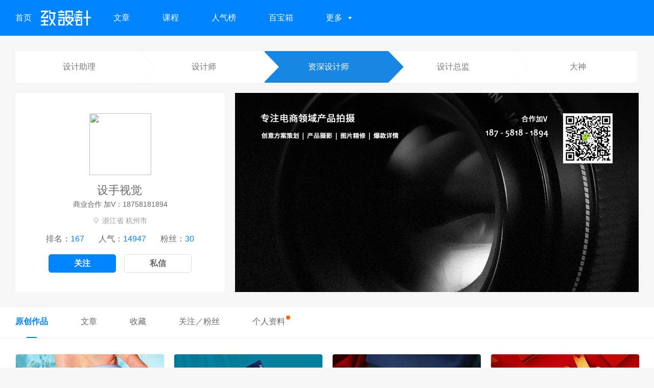

--- FILE ---
content_type: text/html; charset=UTF-8
request_url: https://www.zhisheji.com/space-uid-1163518.html
body_size: 16463
content:
<!DOCTYPE html>
<html>
<head>
    <meta charset="UTF-8">
    <title>设手视觉的个人主页-致设计(www.zhesheji.com)</title>
    <meta name="csrf-token" content="epNSSDgRFZoHeOh52HtiQwLRS3uD2GcU7cRGQw1v">
    <meta name="keywords" content="设手视觉个人主页,设手视觉的设计作品,设计师主页" />
    <meta name="description" itemprop="description" content="设手视觉的个人主页,致设计为您提供设手视觉的作品案例集,设手视觉的口碑评价,设手视觉的简介与个人设计创作经历" />
    <meta name="application-name" content="致设计-百万电商设计师交流平台" />
    <meta name="msapplication-tooltip" content="致设计-百万电商设计师交流平台" />
    <meta name="msapplication-task" content="name=首页;action-uri=https://www.zhisheji.com;icon-uri=https://www.zhisheji.com/favicon.ico" />
        <meta http-equiv="X-UA-Compatible" content="IE=edge">
    <meta name="applicable-device" content="pc">
    <meta name="mobile-agent" content="format=html5;url=https://m.zhisheji.com/space-uid-1163518.html" />
    <meta property="article:published_time" content="2021-12-01 09:40:27" />
    <meta property="og:type" content="image" />
    <meta property="og:image" content="https://www.zhisheji.com/uc_server/data/avatar/001/16/35/18_avatar_big.jpg?time=1672278112" />
    <link rel="alternate" media="only screen and(max-width:640px)" href="https://m.zhisheji.com/space-uid-1163518.html">
    <link rel="shortcut icon" type="image/x-icon" href="https://www.zhisheji.com/favicon.ico" media="screen" />
    <link rel="stylesheet" href="https://cdn.zhisheji.com/css/common.css?H6ciR">
    <link rel="stylesheet" href="https://cdn.zhisheji.com/css/page.css?H6ciR">

        <link rel="stylesheet" href="https://cdn.zhisheji.com/css/user.css?H6ciR">
    <link rel="stylesheet" href="https://cdn.zhisheji.com/css/cropper.css?H6ciR">
    <link rel="stylesheet" href="https://cdn.zhisheji.com/css/content-manage.css?H6ciR">
    <style>
        .other-box .zsj-no-box .fb-num {
            margin-top: -17px;
            padding: 0 0 13px;
            line-height: 36px;
            font-size: 14px;
            color: #aaa;
        }
        .zsj-no-box .fb-num a{
            color: #999;
        }
        .zsj-no-box .fb-num span{
            color: #666;
        }
    </style>
    <script src="https://cdn.zhisheji.com/js/jquery-1.9.1.min.js?H6ciR" type="text/javascript"></script>
    <script>var jqpost =$;var hosturl='https://www.zhisheji.com/'</script>
</head>
<body>
    <!-- 头部 start -->
<div class="cl header">
    <a href="https://www.zhisheji.com/" class="logo fll">致设计</a>
    <!-- 导航 start -->
    <div class="fll nav">
        <ul>
            <li class="cur"><a href="https://www.zhisheji.com/">首页</a></li>
            <li class="">
                <a href="https://www.zhisheji.com/yuanchuang/2_dateline_0/">作品</a>
                <ul class="nav-sub nav-sub2">
                    <li><a href="https://www.zhisheji.com/yuanchuang/dianpu/">首页/专题</a></li>
                    <li><a href="https://www.zhisheji.com/yuanchuang/xiangqing/">详情页</a></li>
                    <li><a  href="https://www.zhisheji.com/yuanchuang/zhitongche/">钻展/主图</a></li>
                    <li><a href="https://www.zhisheji.com/yuanchuang/banner/">海报</a></li>
                    <li><a href="https://www.zhisheji.com/yuanchuang/zitisheji/">平面</a></li>
                    <li><a href="https://www.zhisheji.com/yuanchuang/ui/">UI</a></li>
                    <li><a href="https://www.zhisheji.com/yuanchuang/web/">网页</a></li>
                    <li><a href="https://www.zhisheji.com/yuanchuang/sheying/">摄影</a></li>
                    <li><a href="https://www.zhisheji.com/yuanchuang/chahua/">插画</a></li>
                    <li><a href="https://www.zhisheji.com/yuanchuang/sanwei/">三维/C4D</a></li>
                    <li><a href="https://www.zhisheji.com/yuanchuang/dongman/">动漫</a></li>
                    <li><a href="https://www.zhisheji.com/yuanchuang/product/">工业/产品</a></li>
                    <li><a href="https://www.zhisheji.com/yuanchuang/other/">其他</a></li>
                </ul>
            </li>
            <li><a href="https://www.zhisheji.com/jiaocheng/2_dateline_0/">文章</a></li>
            <li><a href="https://www.2qj.com/" target="_blank" rel="nofollow">课程</a></li>

            <li class="">
                <a href="https://www.zhisheji.com/rank/newindex/">人气榜</a>
                <ul class="nav-sub" style="display: none;">
                    <li><a href="https://www.zhisheji.com/rank/newindex/recommend/">赞排行</a></li>
                    <li><a href="https://www.zhisheji.com/rank/newindex/replies/">评论榜</a></li>
                </ul>
            </li>
            <li><a href="https://www.zhisheji.com/qj/chest" rel="nofollow">百宝箱</a></li>
            <li>
                <a href="javascript:;" target="_top" rel="nofollow">更多<span class="arrow icon-arrow-bottom"></span></a>
                <ul class="nav-sub">
                    <li><a href="https://www.zhisheji.com/font">字体库</a></li>
                    <li><a href="https://www.zhisheji.com/rank/newindex/">设计师</a></li>

                    <li><a href="https://www.zhisheji.com/sign" rel="nofollow">每日签到</a></li>
                    <li><a href="https://www.zhisheji.com/exercise/" rel="nofollow">周练</a></li>
                    <li><a href="http://dh.zhisheji.com/" rel="nofollow">导航</a></li>
                    <li><a target="_blank" href="/jlq" rel="nofollow">交流圈</a></li>
                    <li><a href="https://www.zhisheji.com/huodong/0/1" rel="nofollow">活动</a></li>
                </ul>
            </li>
        </ul>
    </div>
    <!-- 导航 end -->
   <div id="loginhead"></div>

</div>
<script>
    $(document).ready(function(){
        var myhost="https://www.zhisheji.com/";
        var isurl=location.href;
        isurl =isurl.replace(myhost, "");
        if (isurl == "") {
            return false;
        } else {
            urlarr = isurl.split("/");
            urlname = urlarr[0];
            $(".header ul>li").removeClass("cur")
            $(".header ul>li").each(function(){
                var _this=$(this)
                href = _this.find("a").attr("href");
                // console.log(href);
                if (href.indexOf(urlname) >= 0) {
                    _this.addClass("cur");
                }
            })
        }
    })
</script>
<!-- 头部 end -->
    <!-- 内容主体 start -->
    <div class="wrap cl">
        <div class="sub-menu">
            <ul>
                <li>
                    <span >设计助理</span>
                    
                </li>
                <li>
                    <span >设计师</span>
                                    </li>
                <li >
                    <span class="current">资深设计师</span>
                    <div class="breadcrumbs-tips">离设计总监还需<a>10</a>个精选推荐加油哦！</div>                </li>
                <li>
                    <span >设计总监</span>
                                    </li>
                <li>
                    <span >大神</span>
                                    </li>
            </ul>
        </div>
        <div class="user-infos user-homepage">
                            <div class="img">
                           <img  src="https://www.zhisheji.com/uc_server/data/avatar/001/16/35/18_avatar_big.jpg?time=1672278112" height="121" width="121">
                                             </div>
            <div class="name"><a href="/space-uid-1163518.html">设手视觉</a>
                            </div>
            <div class="slogan">商业合作 加V：18758181894</div>
            <div class="info"><span class="ico-address"></span>浙江省 杭州市</div>
            <div class="ranking">
                <div class="item">排名：<span class="blue">167</span></div>
                <div class="item">人气：<span class="blue">14947</span></div>
                <div class="item">粉丝：<span class="blue">30</span></div>
            </div>
            <div class="btn-box user-center">
                                                    <a href="javascript:;" followid="1163518" class="btn btn-gz btn-blue">关注</a>
                                <a href="javascript:;" uid="1163518" class="msg dis btn-letter">私信</a>
                            </div>
        </div>
        <div class="adv">
                                        <img src="https://www.zhisheji.com/Upload/Head/20221013/20221013105152_1421.jpg" height="390" width="100%">
                
        </div>
    </div>
    <div class="other-box" id="other-box">
        <div class="s-menu fixed" id="s-menu">
            <ul class="zsj-tab pt10 wrap">
                <h2><a href="JavaScript:void(0)" class="cur">原创作品</a></h2>
                <h2><a href="JavaScript:void(0)">文章</a></h2>
                <h2><a class="collect" href="JavaScript:void(0)">收藏</a></h2>
                <h2><a rel="nofollow" href="JavaScript:void(0)">关注／粉丝</a></h2>
                                    <h2><a rel="nofollow" href="javascript:;" class="personal">个人资料<b></b></a></h2>
                                            </ul>
        </div>
        <div class="wrap">

            <div class="zsj-no-box" style="display: none">
                <div class="fb-num">
                    <a href="javascript:;" onclick="goCollect()">收藏</a> > <span>收藏详情</span>
                </div>
            </div>
            <div class="no-result" style="display: none;">
                <img src="/home/images/no-result1.png">
                <h2>TA暂未发布过原创作品</h2>
            </div>
            <div class="zsj-box">
                <ul class="list">
                    <li id="li_1665594" data-tid = "1665594">
                                        <a href="/yuanchuang/1665594.html" title="男士内裤拍摄 | 内裤男修图 x 专注针织类产品视觉打造" target="_blank">
                    <span class="img-box">
                        <img class="previews" mysrc="" src="https://img.zhisheji.com/FshKz4lcCU8b1W9Zgjkhi7ltC3Mb?imageMogr2/quality/100/sharpen/1/thumbnail/290x/crop/!290x180" alt="男士内裤拍摄 | 内裤男修图 x 专注针织类产品视觉打造" width="290" height="180" alt="fads">
                                            </span>
                </a>
            
                        <h3>
                <a href="/yuanchuang/1665594.html" target="_blank">
                                            <span class="icon-fire1 blue"></span>
                                        男士内裤拍摄 | 内裤男修图 x 专注针织类产品视觉打造
                </a>
            </h3>
            <div class="info">
                <em><span class="icon-view"></span>2535</em>
                <em><span class="icon-praise"></span>1</em>
                <em><span class="icon-comment"></span>2</em>

            </div>
            <div class="user">
                <div class="fr">
                    1104天前
                                    </div>
                <a href="/space-uid-1163518.html"><img src="https://www.zhisheji.com/uc_server/data/avatar/001/16/35/18_avatar_small.jpg?time=1672278112" height="24" width="24" alt="">设手视觉</a>




            </div>
        </li>
                <li id="li_1664894" data-tid = "1664894">
                                        <a href="/yuanchuang/1664894.html" title="男士棉袜拍摄 | 袜子男修图 x 专注针织类产品视觉打造" target="_blank">
                    <span class="img-box">
                        <img class="previews" mysrc="" src="https://img.zhisheji.com/Ft6WcLR2-qtipWXrtWLwOpqYPy3D?imageMogr2/quality/100/sharpen/1/thumbnail/290x/crop/!290x180" alt="男士棉袜拍摄 | 袜子男修图 x 专注针织类产品视觉打造" width="290" height="180" alt="fads">
                                            </span>
                </a>
            
                        <h3>
                <a href="/yuanchuang/1664894.html" target="_blank">
                                            <span class="icon-fire1 blue"></span>
                                        男士棉袜拍摄 | 袜子男修图 x 专注针织类产品视觉打造
                </a>
            </h3>
            <div class="info">
                <em><span class="icon-view"></span>2255</em>
                <em><span class="icon-praise"></span>1</em>
                <em><span class="icon-comment"></span>0</em>

            </div>
            <div class="user">
                <div class="fr">
                    1110天前
                                    </div>
                <a href="/space-uid-1163518.html"><img src="https://www.zhisheji.com/uc_server/data/avatar/001/16/35/18_avatar_small.jpg?time=1672278112" height="24" width="24" alt="">设手视觉</a>




            </div>
        </li>
                <li id="li_1664125" data-tid = "1664125">
                                        <a href="/yuanchuang/1664125.html" title="保暖内衣拍摄 | 保暖裤男 x 专注针织类产品视觉打造" target="_blank">
                    <span class="img-box">
                        <img class="previews" mysrc="" src="https://img.zhisheji.com/Fo-2LG4_OzXPDCsxW2Y-FSO98NDv?imageMogr2/quality/100/sharpen/1/thumbnail/290x/crop/!290x180" alt="保暖内衣拍摄 | 保暖裤男 x 专注针织类产品视觉打造" width="290" height="180" alt="fads">
                                            </span>
                </a>
            
                        <h3>
                <a href="/yuanchuang/1664125.html" target="_blank">
                                            <span class="icon-fire2 blue"></span>
                                        保暖内衣拍摄 | 保暖裤男 x 专注针织类产品视觉打造
                </a>
            </h3>
            <div class="info">
                <em><span class="icon-view"></span>2065</em>
                <em><span class="icon-praise"></span>4</em>
                <em><span class="icon-comment"></span>5</em>

            </div>
            <div class="user">
                <div class="fr">
                    1118天前
                                    </div>
                <a href="/space-uid-1163518.html"><img src="https://www.zhisheji.com/uc_server/data/avatar/001/16/35/18_avatar_small.jpg?time=1672278112" height="24" width="24" alt="">设手视觉</a>




            </div>
        </li>
                <li id="li_1662457" data-tid = "1662457">
                                        <a href="/yuanchuang/1662457.html" title="大红内衣拍摄 | 秋冬保暖修图 x 专注电商平台产品视觉打造" target="_blank">
                    <span class="img-box">
                        <img class="previews" mysrc="" src="https://img.zhisheji.com/FmKf17C2acHeNmfCEVe6_oWoH7lX?imageMogr2/quality/100/sharpen/1/thumbnail/290x/crop/!290x180" alt="大红内衣拍摄 | 秋冬保暖修图 x 专注电商平台产品视觉打造" width="290" height="180" alt="fads">
                                            </span>
                </a>
            
                        <h3>
                <a href="/yuanchuang/1662457.html" target="_blank">
                                            <span class="icon-fire1 blue"></span>
                                        大红内衣拍摄 | 秋冬保暖修图 x 专注电商平台产品视觉打造
                </a>
            </h3>
            <div class="info">
                <em><span class="icon-view"></span>3502</em>
                <em><span class="icon-praise"></span>0</em>
                <em><span class="icon-comment"></span>0</em>

            </div>
            <div class="user">
                <div class="fr">
                    1132天前
                                    </div>
                <a href="/space-uid-1163518.html"><img src="https://www.zhisheji.com/uc_server/data/avatar/001/16/35/18_avatar_small.jpg?time=1672278112" height="24" width="24" alt="">设手视觉</a>




            </div>
        </li>
                <li id="li_1728673" data-tid = "1728673">
                                        <a href="/yuanchuang/1728673.html" title="袜子拍摄 | 男袜拍照 x 电商男女休闲中筒袜子摄影修图" target="_blank">
                    <span class="img-box">
                        <img class="previews" mysrc="" src="https://img.zhisheji.com/Fu_TeI8T5RvyFj9UaWrb5k_HS9zq?imageMogr2/quality/100/sharpen/1/thumbnail/290x/crop/!290x180" alt="袜子拍摄 | 男袜拍照 x 电商男女休闲中筒袜子摄影修图" width="290" height="180" alt="fads">
                                            </span>
                </a>
            
                        <h3>
                <a href="/yuanchuang/1728673.html" target="_blank">
                                        袜子拍摄 | 男袜拍照 x 电商男女休闲中筒袜子摄影修图
                </a>
            </h3>
            <div class="info">
                <em><span class="icon-view"></span>2126</em>
                <em><span class="icon-praise"></span>0</em>
                <em><span class="icon-comment"></span>0</em>

            </div>
            <div class="user">
                <div class="fr">
                    789天前
                                    </div>
                <a href="/space-uid-1163518.html"><img src="https://www.zhisheji.com/uc_server/data/avatar/001/16/35/18_avatar_small.jpg?time=1672278112" height="24" width="24" alt="">设手视觉</a>




            </div>
        </li>
                <li id="li_1728289" data-tid = "1728289">
                                        <a href="/yuanchuang/1728289.html" title="保暖内衣拍摄 | 秋冬保暖摄影 x 秋冬保暖内衣拍摄修图" target="_blank">
                    <span class="img-box">
                        <img class="previews" mysrc="" src="https://img.zhisheji.com/FoAW4OLxWSgQca6BcLnDjEiZQVpz?imageMogr2/quality/100/sharpen/1/thumbnail/290x/crop/!290x180" alt="保暖内衣拍摄 | 秋冬保暖摄影 x 秋冬保暖内衣拍摄修图" width="290" height="180" alt="fads">
                                            </span>
                </a>
            
                        <h3>
                <a href="/yuanchuang/1728289.html" target="_blank">
                                            <span class="icon-fire1 blue"></span>
                                        保暖内衣拍摄 | 秋冬保暖摄影 x 秋冬保暖内衣拍摄修图
                </a>
            </h3>
            <div class="info">
                <em><span class="icon-view"></span>2314</em>
                <em><span class="icon-praise"></span>3</em>
                <em><span class="icon-comment"></span>2</em>

            </div>
            <div class="user">
                <div class="fr">
                    796天前
                                    </div>
                <a href="/space-uid-1163518.html"><img src="https://www.zhisheji.com/uc_server/data/avatar/001/16/35/18_avatar_small.jpg?time=1672278112" height="24" width="24" alt="">设手视觉</a>




            </div>
        </li>
                <li id="li_1727950" data-tid = "1727950">
                                        <a href="/yuanchuang/1727950.html" title="内裤拍摄 | 女士内裤摄影 x 电商男女内衣内裤拍摄修图" target="_blank">
                    <span class="img-box">
                        <img class="previews" mysrc="" src="https://img.zhisheji.com/Fr1kkstqluicrV2l-TnxFVzjz1eI?imageMogr2/quality/100/sharpen/1/thumbnail/290x/crop/!290x180" alt="内裤拍摄 | 女士内裤摄影 x 电商男女内衣内裤拍摄修图" width="290" height="180" alt="fads">
                                            </span>
                </a>
            
                        <h3>
                <a href="/yuanchuang/1727950.html" target="_blank">
                                            <span class="icon-fire1 blue"></span>
                                        内裤拍摄 | 女士内裤摄影 x 电商男女内衣内裤拍摄修图
                </a>
            </h3>
            <div class="info">
                <em><span class="icon-view"></span>2172</em>
                <em><span class="icon-praise"></span>0</em>
                <em><span class="icon-comment"></span>0</em>

            </div>
            <div class="user">
                <div class="fr">
                    802天前
                                    </div>
                <a href="/space-uid-1163518.html"><img src="https://www.zhisheji.com/uc_server/data/avatar/001/16/35/18_avatar_small.jpg?time=1672278112" height="24" width="24" alt="">设手视觉</a>




            </div>
        </li>
                <li id="li_1727786" data-tid = "1727786">
                                        <a href="/yuanchuang/1727786.html" title="女内裤拍摄 | 内裤摄影x 电商男女士情侣内裤拍摄修图" target="_blank">
                    <span class="img-box">
                        <img class="previews" mysrc="" src="https://img.zhisheji.com/FsVXur8aPHZ71wGphpAd3L-v-dSH?imageMogr2/quality/100/sharpen/1/thumbnail/290x/crop/!290x180" alt="女内裤拍摄 | 内裤摄影x 电商男女士情侣内裤拍摄修图" width="290" height="180" alt="fads">
                                            </span>
                </a>
            
                        <h3>
                <a href="/yuanchuang/1727786.html" target="_blank">
                                            <span class="icon-fire1 blue"></span>
                                        女内裤拍摄 | 内裤摄影x 电商男女士情侣内裤拍摄修图
                </a>
            </h3>
            <div class="info">
                <em><span class="icon-view"></span>2252</em>
                <em><span class="icon-praise"></span>0</em>
                <em><span class="icon-comment"></span>0</em>

            </div>
            <div class="user">
                <div class="fr">
                    804天前
                                    </div>
                <a href="/space-uid-1163518.html"><img src="https://www.zhisheji.com/uc_server/data/avatar/001/16/35/18_avatar_small.jpg?time=1672278112" height="24" width="24" alt="">设手视觉</a>




            </div>
        </li>
                <li id="li_1727431" data-tid = "1727431">
                                        <a href="/yuanchuang/1727431.html" title="文胸摄影 | 女士内衣拍摄 x 电商女士文胸创意拍摄修图" target="_blank">
                    <span class="img-box">
                        <img class="previews" mysrc="" src="https://img.zhisheji.com/FuYIt0rv0Qg0er0UWcvR_HGDO1iH?imageMogr2/quality/100/sharpen/1/thumbnail/290x/crop/!290x180" alt="文胸摄影 | 女士内衣拍摄 x 电商女士文胸创意拍摄修图" width="290" height="180" alt="fads">
                                            </span>
                </a>
            
                        <h3>
                <a href="/yuanchuang/1727431.html" target="_blank">
                                            <span class="icon-fire1 blue"></span>
                                        文胸摄影 | 女士内衣拍摄 x 电商女士文胸创意拍摄修图
                </a>
            </h3>
            <div class="info">
                <em><span class="icon-view"></span>1852</em>
                <em><span class="icon-praise"></span>0</em>
                <em><span class="icon-comment"></span>0</em>

            </div>
            <div class="user">
                <div class="fr">
                    810天前
                                    </div>
                <a href="/space-uid-1163518.html"><img src="https://www.zhisheji.com/uc_server/data/avatar/001/16/35/18_avatar_small.jpg?time=1672278112" height="24" width="24" alt="">设手视觉</a>




            </div>
        </li>
                <li id="li_1727102" data-tid = "1727102">
                                        <a href="/yuanchuang/1727102.html" title="男袜拍摄 | 袜子摄影 x 电商男女休闲中筒袜子摄影修图" target="_blank">
                    <span class="img-box">
                        <img class="previews" mysrc="" src="https://img.zhisheji.com/FsNZ3lCscso-Zn7ezmCi7p3T8uZJ?imageMogr2/quality/100/sharpen/1/thumbnail/290x/crop/!290x180" alt="男袜拍摄 | 袜子摄影 x 电商男女休闲中筒袜子摄影修图" width="290" height="180" alt="fads">
                                            </span>
                </a>
            
                        <h3>
                <a href="/yuanchuang/1727102.html" target="_blank">
                                            <span class="icon-fire2 blue"></span>
                                        男袜拍摄 | 袜子摄影 x 电商男女休闲中筒袜子摄影修图
                </a>
            </h3>
            <div class="info">
                <em><span class="icon-view"></span>3943</em>
                <em><span class="icon-praise"></span>10</em>
                <em><span class="icon-comment"></span>10</em>

            </div>
            <div class="user">
                <div class="fr">
                    816天前
                                    </div>
                <a href="/space-uid-1163518.html"><img src="https://www.zhisheji.com/uc_server/data/avatar/001/16/35/18_avatar_small.jpg?time=1672278112" height="24" width="24" alt="">设手视觉</a>




            </div>
        </li>
                <li id="li_1726977" data-tid = "1726977">
                                        <a href="/yuanchuang/1726977.html" title="保暖内衣拍摄 | 男保暖摄影 x 电商男秋冬保暖拍摄修图" target="_blank">
                    <span class="img-box">
                        <img class="previews" mysrc="" src="https://img.zhisheji.com/FvPBYKU58NgaXj9Re6pkKBfYWxJO?imageMogr2/quality/100/sharpen/1/thumbnail/290x/crop/!290x180" alt="保暖内衣拍摄 | 男保暖摄影 x 电商男秋冬保暖拍摄修图" width="290" height="180" alt="fads">
                                            </span>
                </a>
            
                        <h3>
                <a href="/yuanchuang/1726977.html" target="_blank">
                                            <span class="icon-fire1 blue"></span>
                                        保暖内衣拍摄 | 男保暖摄影 x 电商男秋冬保暖拍摄修图
                </a>
            </h3>
            <div class="info">
                <em><span class="icon-view"></span>1596</em>
                <em><span class="icon-praise"></span>2</em>
                <em><span class="icon-comment"></span>2</em>

            </div>
            <div class="user">
                <div class="fr">
                    818天前
                                    </div>
                <a href="/space-uid-1163518.html"><img src="https://www.zhisheji.com/uc_server/data/avatar/001/16/35/18_avatar_small.jpg?time=1672278112" height="24" width="24" alt="">设手视觉</a>




            </div>
        </li>
                <li id="li_1726606" data-tid = "1726606">
                                        <a href="/yuanchuang/1726606.html" title="男内裤拍摄 | 内裤摄影x 电商男女士冰丝内裤拍摄修图" target="_blank">
                    <span class="img-box">
                        <img class="previews" mysrc="" src="https://img.zhisheji.com/FjnvkV6mfv8Usvk3-NdS5ZGB93kn?imageMogr2/quality/100/sharpen/1/thumbnail/290x/crop/!290x180" alt="男内裤拍摄 | 内裤摄影x 电商男女士冰丝内裤拍摄修图" width="290" height="180" alt="fads">
                                            </span>
                </a>
            
                        <h3>
                <a href="/yuanchuang/1726606.html" target="_blank">
                                            <span class="icon-fire1 blue"></span>
                                        男内裤拍摄 | 内裤摄影x 电商男女士冰丝内裤拍摄修图
                </a>
            </h3>
            <div class="info">
                <em><span class="icon-view"></span>1839</em>
                <em><span class="icon-praise"></span>0</em>
                <em><span class="icon-comment"></span>1</em>

            </div>
            <div class="user">
                <div class="fr">
                    823天前
                                    </div>
                <a href="/space-uid-1163518.html"><img src="https://www.zhisheji.com/uc_server/data/avatar/001/16/35/18_avatar_small.jpg?time=1672278112" height="24" width="24" alt="">设手视觉</a>




            </div>
        </li>
                <li id="li_1726454" data-tid = "1726454">
                                        <a href="/yuanchuang/1726454.html" title="女内裤拍摄 | 内裤摄影x 电商男女士纯棉内裤拍摄修图" target="_blank">
                    <span class="img-box">
                        <img class="previews" mysrc="" src="https://img.zhisheji.com/FvTNha6-Az1aCN2V-Ra0_0p0-8yf?imageMogr2/quality/100/sharpen/1/thumbnail/290x/crop/!290x180" alt="女内裤拍摄 | 内裤摄影x 电商男女士纯棉内裤拍摄修图" width="290" height="180" alt="fads">
                                            </span>
                </a>
            
                        <h3>
                <a href="/yuanchuang/1726454.html" target="_blank">
                                            <span class="icon-fire1 blue"></span>
                                        女内裤拍摄 | 内裤摄影x 电商男女士纯棉内裤拍摄修图
                </a>
            </h3>
            <div class="info">
                <em><span class="icon-view"></span>1556</em>
                <em><span class="icon-praise"></span>0</em>
                <em><span class="icon-comment"></span>0</em>

            </div>
            <div class="user">
                <div class="fr">
                    825天前
                                    </div>
                <a href="/space-uid-1163518.html"><img src="https://www.zhisheji.com/uc_server/data/avatar/001/16/35/18_avatar_small.jpg?time=1672278112" height="24" width="24" alt="">设手视觉</a>




            </div>
        </li>
                <li id="li_1726242" data-tid = "1726242">
                                        <a href="/yuanchuang/1726242.html" title="文胸摄影 | 女士内衣拍摄 x 电商女士文胸创意拍摄修图" target="_blank">
                    <span class="img-box">
                        <img class="previews" mysrc="" src="https://img.zhisheji.com/FkKaypMZji3RmfmeF9CiUMsUwwAE?imageMogr2/quality/100/sharpen/1/thumbnail/290x/crop/!290x180" alt="文胸摄影 | 女士内衣拍摄 x 电商女士文胸创意拍摄修图" width="290" height="180" alt="fads">
                                            </span>
                </a>
            
                        <h3>
                <a href="/yuanchuang/1726242.html" target="_blank">
                                            <span class="icon-fire1 blue"></span>
                                        文胸摄影 | 女士内衣拍摄 x 电商女士文胸创意拍摄修图
                </a>
            </h3>
            <div class="info">
                <em><span class="icon-view"></span>1619</em>
                <em><span class="icon-praise"></span>0</em>
                <em><span class="icon-comment"></span>0</em>

            </div>
            <div class="user">
                <div class="fr">
                    829天前
                                    </div>
                <a href="/space-uid-1163518.html"><img src="https://www.zhisheji.com/uc_server/data/avatar/001/16/35/18_avatar_small.jpg?time=1672278112" height="24" width="24" alt="">设手视觉</a>




            </div>
        </li>
                <li id="li_1726055" data-tid = "1726055">
                                        <a href="/yuanchuang/1726055.html" title="袜子拍摄 | 男袜摄影 x 电商男女休闲中筒袜子摄影修图" target="_blank">
                    <span class="img-box">
                        <img class="previews" mysrc="" src="https://img.zhisheji.com/FnhKzZNf1XcMpZf6w7jgdcf5t_71?imageMogr2/quality/100/sharpen/1/thumbnail/290x/crop/!290x180" alt="袜子拍摄 | 男袜摄影 x 电商男女休闲中筒袜子摄影修图" width="290" height="180" alt="fads">
                                            </span>
                </a>
            
                        <h3>
                <a href="/yuanchuang/1726055.html" target="_blank">
                                            <span class="icon-fire1 blue"></span>
                                        袜子拍摄 | 男袜摄影 x 电商男女休闲中筒袜子摄影修图
                </a>
            </h3>
            <div class="info">
                <em><span class="icon-view"></span>1564</em>
                <em><span class="icon-praise"></span>0</em>
                <em><span class="icon-comment"></span>0</em>

            </div>
            <div class="user">
                <div class="fr">
                    832天前
                                    </div>
                <a href="/space-uid-1163518.html"><img src="https://www.zhisheji.com/uc_server/data/avatar/001/16/35/18_avatar_small.jpg?time=1672278112" height="24" width="24" alt="">设手视觉</a>




            </div>
        </li>
                <li id="li_1725740" data-tid = "1725740">
                                        <a href="/yuanchuang/1725740.html" title="保暖拍摄 | 内衣摄影 x 电商男女保暖内衣详情拍摄修图" target="_blank">
                    <span class="img-box">
                        <img class="previews" mysrc="" src="https://img.zhisheji.com/FhE9rBrHGbH5ru-iLPRC1rIwqqVY?imageMogr2/quality/100/sharpen/1/thumbnail/290x/crop/!290x180" alt="保暖拍摄 | 内衣摄影 x 电商男女保暖内衣详情拍摄修图" width="290" height="180" alt="fads">
                                            </span>
                </a>
            
                        <h3>
                <a href="/yuanchuang/1725740.html" target="_blank">
                                            <span class="icon-fire1 blue"></span>
                                        保暖拍摄 | 内衣摄影 x 电商男女保暖内衣详情拍摄修图
                </a>
            </h3>
            <div class="info">
                <em><span class="icon-view"></span>2341</em>
                <em><span class="icon-praise"></span>0</em>
                <em><span class="icon-comment"></span>0</em>

            </div>
            <div class="user">
                <div class="fr">
                    837天前
                                    </div>
                <a href="/space-uid-1163518.html"><img src="https://www.zhisheji.com/uc_server/data/avatar/001/16/35/18_avatar_small.jpg?time=1672278112" height="24" width="24" alt="">设手视觉</a>




            </div>
        </li>
                <li id="li_1725566" data-tid = "1725566">
                                        <a href="/yuanchuang/1725566.html" title="男内裤拍摄 | 内裤摄影x 电商男女士内裤详情拍摄修图" target="_blank">
                    <span class="img-box">
                        <img class="previews" mysrc="" src="https://img.zhisheji.com/Fv2a4umZ2jZ8L-zoy-hdzKkFSh6r?imageMogr2/quality/100/sharpen/1/thumbnail/290x/crop/!290x180" alt="男内裤拍摄 | 内裤摄影x 电商男女士内裤详情拍摄修图" width="290" height="180" alt="fads">
                                            </span>
                </a>
            
                        <h3>
                <a href="/yuanchuang/1725566.html" target="_blank">
                                            <span class="icon-fire1 blue"></span>
                                        男内裤拍摄 | 内裤摄影x 电商男女士内裤详情拍摄修图
                </a>
            </h3>
            <div class="info">
                <em><span class="icon-view"></span>1592</em>
                <em><span class="icon-praise"></span>0</em>
                <em><span class="icon-comment"></span>0</em>

            </div>
            <div class="user">
                <div class="fr">
                    839天前
                                    </div>
                <a href="/space-uid-1163518.html"><img src="https://www.zhisheji.com/uc_server/data/avatar/001/16/35/18_avatar_small.jpg?time=1672278112" height="24" width="24" alt="">设手视觉</a>




            </div>
        </li>
                <li id="li_1725275" data-tid = "1725275">
                                        <a href="/yuanchuang/1725275.html" title="男内裤拍摄 | 内裤摄影x 电商男女士冰丝内裤拍摄修图" target="_blank">
                    <span class="img-box">
                        <img class="previews" mysrc="" src="https://img.zhisheji.com/Fh6g1slRFz6jXqzUn1sHicKjJNc-?imageMogr2/quality/100/sharpen/1/thumbnail/290x/crop/!290x180" alt="男内裤拍摄 | 内裤摄影x 电商男女士冰丝内裤拍摄修图" width="290" height="180" alt="fads">
                                            </span>
                </a>
            
                        <h3>
                <a href="/yuanchuang/1725275.html" target="_blank">
                                            <span class="icon-fire1 blue"></span>
                                        男内裤拍摄 | 内裤摄影x 电商男女士冰丝内裤拍摄修图
                </a>
            </h3>
            <div class="info">
                <em><span class="icon-view"></span>2055</em>
                <em><span class="icon-praise"></span>0</em>
                <em><span class="icon-comment"></span>0</em>

            </div>
            <div class="user">
                <div class="fr">
                    843天前
                                    </div>
                <a href="/space-uid-1163518.html"><img src="https://www.zhisheji.com/uc_server/data/avatar/001/16/35/18_avatar_small.jpg?time=1672278112" height="24" width="24" alt="">设手视觉</a>




            </div>
        </li>
                <li id="li_1725043" data-tid = "1725043">
                                        <a href="/yuanchuang/1725043.html" title="女内裤拍摄 | 内裤摄影x 电商男女士冰丝内裤拍摄修图" target="_blank">
                    <span class="img-box">
                        <img class="previews" mysrc="" src="https://img.zhisheji.com/FuIz6TBFq3HGWaBaB-u502ahSZWw?imageMogr2/quality/100/sharpen/1/thumbnail/290x/crop/!290x180" alt="女内裤拍摄 | 内裤摄影x 电商男女士冰丝内裤拍摄修图" width="290" height="180" alt="fads">
                                            </span>
                </a>
            
                        <h3>
                <a href="/yuanchuang/1725043.html" target="_blank">
                                        女内裤拍摄 | 内裤摄影x 电商男女士冰丝内裤拍摄修图
                </a>
            </h3>
            <div class="info">
                <em><span class="icon-view"></span>1584</em>
                <em><span class="icon-praise"></span>0</em>
                <em><span class="icon-comment"></span>0</em>

            </div>
            <div class="user">
                <div class="fr">
                    846天前
                                    </div>
                <a href="/space-uid-1163518.html"><img src="https://www.zhisheji.com/uc_server/data/avatar/001/16/35/18_avatar_small.jpg?time=1672278112" height="24" width="24" alt="">设手视觉</a>




            </div>
        </li>
                <li id="li_1724771" data-tid = "1724771">
                                        <a href="/yuanchuang/1724771.html" title="保暖拍摄 | 秋冬保暖摄影 x 电商男女保暖内衣摄影修片" target="_blank">
                    <span class="img-box">
                        <img class="previews" mysrc="" src="https://img.zhisheji.com/Ft1it9UiNRWpQkS5c34jI-vRfuO3?imageMogr2/quality/100/sharpen/1/thumbnail/290x/crop/!290x180" alt="保暖拍摄 | 秋冬保暖摄影 x 电商男女保暖内衣摄影修片" width="290" height="180" alt="fads">
                                            </span>
                </a>
            
                        <h3>
                <a href="/yuanchuang/1724771.html" target="_blank">
                                            <span class="icon-fire1 blue"></span>
                                        保暖拍摄 | 秋冬保暖摄影 x 电商男女保暖内衣摄影修片
                </a>
            </h3>
            <div class="info">
                <em><span class="icon-view"></span>1237</em>
                <em><span class="icon-praise"></span>0</em>
                <em><span class="icon-comment"></span>0</em>

            </div>
            <div class="user">
                <div class="fr">
                    850天前
                                    </div>
                <a href="/space-uid-1163518.html"><img src="https://www.zhisheji.com/uc_server/data/avatar/001/16/35/18_avatar_small.jpg?time=1672278112" height="24" width="24" alt="">设手视觉</a>




            </div>
        </li>
    <div class="popup-box popup-movecollect">
    <div class="popup">
        <div class="popup-tit">移动至</div>
        <span class="popup-close icon-close"></span>
        <div class="popup-ct">
            <div class="select-box">
                <span class="select-val" data-id=""><span class="select-val-txt">请选择</span><span class="icon-sanjiao"></span></span>
                <div class="select-txt select-txt-all">

                </div>
            </div>
        </div>
        <div class="popup-btn-box">
            <a href="javascript:;" class="btn btn-blue">批量移动</a>
        </div>
    </div>
</div>
<script src="https://cdn.zhisheji.com/js/user.js" type="text/javascript"></script>
<script>
    // 删除作品
    function delform(tid){
        $.msgBox.Confirm('删除作品', '确定要删除该作品吗？', function() {
            $.post("/userinfo/delforum",{tid:tid},function(data){
                $.msgBox.Alert(null, '删除成功');
                $("#li_"+tid).remove();
            })
        });
    }
    function canceltop(tid,val){
        var tit='置顶';
        if(val==0){
            tit='取消置顶';
        }
        $.msgBox.Confirm('置顶作品', '确定要'+tit+'该作品吗？', function() {
            $.post("/userinfo/canceltop",{tid:tid,val:val},function(data){
                if(data==1) {
                    $.msgBox.Alert(null, tit+'成功');
                    gopage(1)
                }else{
                    $.msgBox.Alert(null, tit+'失败,只能置顶4个作品');
                }
            })
        });
    }
</script>                </ul>
                <div class="page-gray page-homepage">
                    <div class="page page-gray">
                        <span class="cur">1</span><a href="javascript:;" onclick="gopage(2)">2</a><a href="javascript:;" onclick="gopage(3)">3</a><a href="javascript:;" onclick="gopage(4)">4</a><a href="javascript:;" onclick="gopage(5)">5</a><a href="javascript:;" onclick="gopage(2)" class="next"><span class="icon-jiantouy"></span></a>                    </div>
                </div>
            </div>
        </div>
    </div>

    <div id="big-box" class="cl wrap pt20">
        <div class="fll w910">
                    <!-- 评论 start -->
            <div class="homepage-box">
                <div class="ct-comment ct-comment-new">
                    <div class="ct-comment-box" tid="0" pid="0" tuid="1163518" tusername="0" fid="0" type="usercenter">
                        <h2>作者很希望看到你的用心评论哦 (0)</h2>
                        <div class="input">
                            <textarea class="textarea" placeholder="用心评论，帮助他人，提高自我"></textarea>
                                                            <div class="tips">
                                    你还没有登录，请先<a href="javascript:;"
                                                onclick="$('.btn-lg').click();">登录</a>或<a
                                            href="javascript:;"
                                            onclick="$('.btn-rgs').click();">注册</a>！
                                </div>
                                                        <span class="num-box"><span class="num">0</span>/500</span>
                        </div>
                        <div class="btn-box" style="margin-top: 0">
                            <a href="javascript:;" class="fr btn-comment dis">留言</a>
                            <div style="height: 10px"></div>
                            <a href="javascript:;" class="btn-smile"><span class="icon-smile" ></span>添加表情</a>
                        </div>
                    </div>

                    <ul id="all-comment">
                        <h3>全部留言(<span class="message_num">0</span>)</h3>
                                                    <div class="uno-result">
                                <img src="/home/images/no-result4.png">
                                <p>还没人留言，赶紧抢占沙发</p>
                            </div>
                                            </ul>
                </div>
                <!-- 翻页 start -->
                <div class="page-words">
                    <div class="page">
                                            </div>
                </div>
                <!-- 翻页 end -->
            </div>
            <!-- 评论 end -->
        </div>

        <div class="fr w290">
                    <!-- 访客 个人信息 start -->
            <div class="homepage-box">
                <div class="homepage-sidebox">
                    <div class="tit"><span class="fr more">总浏览：84</span>
                        <h3>最近来访</h3></div>
                    <div class="list">
                        <ul>
                                                            <li>
                                    <a rel="nofollow" href="/space-uid-1217448.html"><img class="myavator"
                                                                                src="https://www.zhisheji.com/uc_server/images/noavatar_middle.gif" height="60"
                                                                                width="60" alt=""></a>
                                    <p><a rel="nofollow" href="/space-uid-1217448.html" class="blue">wx_WpKpxUjsBv</a></p>
                                    <p>2025-06-19 14:01:47</p>
                                </li>
                                                            <li>
                                    <a rel="nofollow" href="/space-uid-1072406.html"><img class="myavator"
                                                                                src="https://www.zhisheji.com/uc_server/data/avatar/001/07/24/06_avatar_middle.jpg?time=1630934564" height="60"
                                                                                width="60" alt=""></a>
                                    <p><a rel="nofollow" href="/space-uid-1072406.html" class="blue">军军</a></p>
                                    <p>2025-03-01 10:21:55</p>
                                </li>
                                                            <li>
                                    <a rel="nofollow" href="/space-uid-464607.html"><img class="myavator"
                                                                                src="https://www.zhisheji.com/uc_server/data/avatar/000/46/46/07_avatar_middle.jpg?time=1733804663" height="60"
                                                                                width="60" alt=""></a>
                                    <p><a rel="nofollow" href="/space-uid-464607.html" class="blue">小靖</a></p>
                                    <p>2024-12-10 12:18:24</p>
                                </li>
                                                            <li>
                                    <a rel="nofollow" href="/space-uid-1213979.html"><img class="myavator"
                                                                                src="https://www.zhisheji.com/uc_server/images/noavatar_middle.gif" height="60"
                                                                                width="60" alt=""></a>
                                    <p><a rel="nofollow" href="/space-uid-1213979.html" class="blue">wx_llMKdXcQJy</a></p>
                                    <p>2024-11-28 09:43:14</p>
                                </li>
                                                            <li>
                                    <a rel="nofollow" href="/space-uid-1214263.html"><img class="myavator"
                                                                                src="https://www.zhisheji.com/uc_server/images/noavatar_middle.gif" height="60"
                                                                                width="60" alt=""></a>
                                    <p><a rel="nofollow" href="/space-uid-1214263.html" class="blue">wx_4TT35bFjaa</a></p>
                                    <p>2024-09-25 10:48:14</p>
                                </li>
                                                            <li>
                                    <a rel="nofollow" href="/space-uid-454917.html"><img class="myavator"
                                                                                src="https://www.zhisheji.com/uc_server/data/avatar/000/45/49/17_avatar_middle.jpg?time=1589272575" height="60"
                                                                                width="60" alt=""></a>
                                    <p><a rel="nofollow" href="/space-uid-454917.html" class="blue">江月.</a></p>
                                    <p>2024-08-24 10:59:58</p>
                                </li>
                                                            <li>
                                    <a rel="nofollow" href="/space-uid-387010.html"><img class="myavator"
                                                                                src="https://www.zhisheji.com/uc_server/images/noavatar_middle.gif" height="60"
                                                                                width="60" alt=""></a>
                                    <p><a rel="nofollow" href="/space-uid-387010.html" class="blue">zsj_BSXV_AKSg</a></p>
                                    <p>2024-06-11 11:27:40</p>
                                </li>
                                                            <li>
                                    <a rel="nofollow" href="/space-uid-1012356.html"><img class="myavator"
                                                                                src="https://www.zhisheji.com/uc_server/images/noavatar_middle.gif" height="60"
                                                                                width="60" alt=""></a>
                                    <p><a rel="nofollow" href="/space-uid-1012356.html" class="blue">Vj3yW1aepy</a></p>
                                    <p>2024-06-04 14:34:10</p>
                                </li>
                                                            <li>
                                    <a rel="nofollow" href="/space-uid-1209814.html"><img class="myavator"
                                                                                src="https://www.zhisheji.com/uc_server/data/avatar/001/20/98/14_avatar_middle.jpg?time=1710131413" height="60"
                                                                                width="60" alt=""></a>
                                    <p><a rel="nofollow" href="/space-uid-1209814.html" class="blue">郑州山河设计包装</a></p>
                                    <p>2024-05-30 17:55:37</p>
                                </li>
                            
                        </ul>
                    </div>
                </div>
                <div class="homepage-sidebox mt20">
                    <div class="tit"><h3>个人信息</h3></div>
                    <div class="list-info">
                        <div class="info">
                            <div class="fll img">
                                <img class="myavator" src="https://www.zhisheji.com/uc_server/data/avatar/001/16/35/18_avatar_big.jpg?time=1672278112" width="36" height="36">
                            </div>
                            <div class="name">设手视觉</div>
                            <div class="adress">浙江省 杭州市</div>
                        </div>
                        <ul>
                                                            <li>
                                    <span class="icon-wx"></span>18758181894
                                </li>
                                                                                        <li>
                                    <span class="icon-phone"></span>18758181894
                                </li>
                                                                                        <li>
                                    <span class="icon-qq"></span>731754598
                                </li>
                                                    </ul>
                    </div>
                </div>
            </div>
            <!-- 访客 个人信息 end -->
        </div>
    </div>
    <!-- 内容主体 end -->

    <!-- 登录注册弹窗 start -->
    <div class="popup-box popup-personal">
        <div class="popup" style="margin-top: -253px; margin-left: -200px;">
            <span class="popup-close icon-close"></span>
            <div class="uinfo-list">
                <div class="img">
                                               <img src="https://www.zhisheji.com/uc_server/data/avatar/001/16/35/18_avatar_big.jpg?time=1672278112" width="121" height="121">
                                         
                                            <span class="u-ico u-wgz" title="关注" followid="1163518">+</span>
                    
                </div>
                <div class="name">设手视觉
                    </div>
                <div class="slogan">商业合作 加V：18758181894..</div>
                <dl>
                    <dt>昵称</dt>
                    <dd>设手视觉</dd>
                </dl>
                <dl>
                    <dt>性别</dt>
                                        <dd>女</dd>
                                    </dl>
                                <dl>
                    <dt>微信</dt>
                    <dd>18758181894</dd>
                </dl>
                                                <dl>
                    <dt>手机</dt>
                    <dd>18758181894</dd>
                </dl>
                                                    <dl>
                    <dt>Q Q</dt>
                    <dd>731754598</dd>
                </dl>
                                <dl>
                    <dt>现居</dt>
                    <dd>浙江省 杭州市</dd>
                </dl>
                <dl>
                    <dt>公司</dt>
                    <dd></dd>
                </dl>
                <dl>
                    <dt>签名</dt>
                    <dd>商业合作 加V：18758181894</dd>
                </dl>
            </div>
        </div>
    </div>
    <!-- 登录注册弹窗 end -->

    <!-- 编辑头像弹窗 start -->
    <div class="user-editbox">
        <a href="javascript:;" class="user-ico user-editbox-close"><span class="icon-close"></span></a>
        <div class="tit">编辑头像</div>
        <div class="ct">
            <div class="img"><img id="image" src="http://q.qlogo.cn/qqapp/101341581/C781FBAEE76D838500FA8B86CFE9ECAA/100" width="335" height="335"/></div>
            <div class="preview-box">
                <div class="img-preview preview-lg"></div>
                <p>85PX</p>
                <div class="img-preview preview-md"></div>
                <p>50PX</p>
            </div>
            <a href="javascript:;" class="btn-up">重新上传<input type="file" id="avatarInput"></a>
            <a href="javascript:;" class="btn">保 存</a>
        </div>
    </div>
    <!-- 编辑头像弹窗 end -->

    <iframe id="frame_profiles" name="frame_profiles" style="display: none"></iframe>
    <!-- 修改封面弹窗 start -->
    <form id="coverform" name="coverform" action="/userinfo/uploadhead" method="post" enctype="multipart/form-data" autocomplete="off" target="frame_profiles" >
    <div class="popup-box popup-homepage">
        <div class="popup" style="margin-top: -238.5px; margin-left: -270px;">
            <div class="popup-tit">编辑主页</div>
            <span class="popup-close icon-close"></span>
            <div class="popup-ct">

                    <input type="hidden" value="0" name="w" id="w" />
                    <input type="hidden" value="0" name="h" id="h" />
                    <input type="hidden" name="_token" value="epNSSDgRFZoHeOh52HtiQwLRS3uD2GcU7cRGQw1v">
                    <div id="previews">
                                                    <img src="https://www.zhisheji.com/Upload/Head/20221013/20221013105152_1421.jpg"  height="240" width="100%" id="imghead" name="source">
                                                <div class="choose">选择头图<input class="choosefile" type="file" name="cover" id="choosefile"></div>
                    </div>
                    <p>尺寸:790X390，支持JPG/PNG，图片2MB以内</p>
                    <div class="popup-btn-box">
                        <a href="javascript:;" class="btn btn-blue">提交</a>
                        <a href="javascript:;" class="btn btn-gray">取消</a>
                    </div>
            </div>
        </div>
    </div>
    </form>
    <!-- 修改封面弹窗 end -->

    <!-- 设计师推荐 start -->
    <div class="wrap">
        <div class="chain">
            <div class="chain-tit">设计师推荐</div>
            <div class="chain-cont">
                                    <a href="/space-uid-1033381.html" target="_blank">壹橙视觉 </a>
                                    <a href="/space-uid-406383.html" target="_blank">黄维坤一KK </a>
                                    <a href="/space-uid-170761.html" target="_blank">RCC~ </a>
                                    <a href="/space-uid-1158180.html" target="_blank">懿品博悟 </a>
                                    <a href="/space-uid-380028.html" target="_blank">NiuBrand牛品牌 </a>
                                    <a href="/space-uid-21547.html" target="_blank">伍贤良 </a>
                                    <a href="/space-uid-259081.html" target="_blank">锐锋美食摄影 </a>
                                    <a href="/space-uid-1156531.html" target="_blank">Wenhui717 </a>
                                    <a href="/space-uid-412099.html" target="_blank">Hero树懒先生 </a>
                                    <a href="/space-uid-1218111.html" target="_blank">bmcyzs </a>
                                    <a href="/space-uid-435785.html" target="_blank">晴川造字 </a>
                                    <a href="/space-uid-442544.html" target="_blank">IM视觉 </a>
                                    <a href="/space-uid-196789.html" target="_blank">jongde </a>
                                    <a href="/space-uid-532811.html" target="_blank">HUSKY DESIGN </a>
                                    <a href="/space-uid-158446.html" target="_blank">智圆行方高端包装设计机构 </a>
                                    <a href="/space-uid-433564.html" target="_blank">冬兴 </a>
                                    <a href="/space-uid-2837.html" target="_blank">Tina1818 </a>
                                    <a href="/space-uid-1211886.html" target="_blank">科技研习社 </a>
                                    <a href="/space-uid-1218329.html" target="_blank">设计与艺术 </a>
                                    <a href="/space-uid-1018315.html" target="_blank">古一设计 </a>
                                    <a href="/space-uid-136738.html" target="_blank">溯影视觉 </a>
                                    <a href="/space-uid-1176996.html" target="_blank">Mia2502 </a>
                                    <a href="/space-uid-1217790.html" target="_blank">贰·壹肆 </a>
                                    <a href="/space-uid-1173375.html" target="_blank">巴蛮 </a>
                                    <a href="/space-uid-115292.html" target="_blank">像素品牌咨询 </a>
                                    <a href="/space-uid-1212558.html" target="_blank">王小东ART </a>
                                    <a href="/space-uid-1211877.html" target="_blank">ToDesk远程控制 </a>
                                    <a href="/space-uid-124455.html" target="_blank">小牛牛-1 </a>
                                    <a href="/space-uid-516218.html" target="_blank">设计之圈 </a>
                                    <a href="/space-uid-1214125.html" target="_blank">新域视创 </a>
                            </div>
        </div>
    </div>
    <!-- 设计师推荐 end -->


    <input id="favid" value="-1" type="hidden">
    <input id="followid" value="0" type="hidden">
    <div class="footer">
    <div class="cl wrap">
        <div class="fll">
            <span class="ft-logo"></span>
        </div>
        <div class="fr">
            <ul class="cl ft-nav">
                
                <li><a target="_blank" href="https://www.zhisheji.com/about/rule" rel="nofollow">平台规则</a></li>
                <li><a target="_blank" href="https://www.zhisheji.com/about/we" rel="nofollow">关于我们</a></li>
                <li><a target="_blank" href="https://www.zhisheji.com/about/help" rel="nofollow">帮助中心</a></li>
                <li><a target="_blank" href="https://www.zhisheji.com/about/copyright" rel="nofollow">版权声明</a></li>
                <li><a target="_blank" href="javascript:;" onclick="feedback()" rel="nofollow" rel="nofollow">意见反馈</a></li>
                <li><a target="_blank" href="https://www.zhisheji.com/about/contact" rel="nofollow">联系我们</a></li>
                <li><a target="_blank" href="https://www.zhisheji.com/tag/">作品大全</a></li>
                
                
            </ul>
        </div>
    </div>
    <div class="ft-copy">
        <div class="wrap">
            <!-- 友情链接 start -->
                    <!-- 友情链接 end -->
            <a target="cyxyv" href="https://v.yunaq.com/certificate?domain=www.zhisheji.com&from=label&code=90020" rel="nofollow">安全联盟认证</a>
            Copyright  ©  2013-2022 致设计
            <a href="https://www.zhisheji.com/tags/" target="_blank">
                设计教程
            </a>
            <a href="http://beian.miit.gov.cn" rel="nofollow" style="float:right" target="_blank">
                <span style="float:left;color:#555;margin-left: 200px"><img src="/home/images/hui.png"  rel="nofollow" style="border: none;margin-top: 5px;margin-right: 5px">粤公网安备 44030902001796号&nbsp;&nbsp;&nbsp;粤ICP备19041343号-3</span>
            </a>
        </div>

    </div>
</div>

<!--右边悬浮 start -->
<ul class="talk">
    <li class="ecode" style="display: none">
        <a href="javascript:;">
            <img src="https://cdn.zhisheji.com/images/adv/dot.gif" alt="" class="dot">

            <span class="ecode-box"><span class="icon-erweima"></span><br>公众号</span>
        </a>
        <div class="ecode-popbox">
                <img id="wxqrcode" src="https://cdn.zhisheji.com/images/adv/ecode-wechat.jpg" width="118">
            <p>微信扫码关注</p>
            <p><span>随时接收优秀内容推荐</span></p>
        </div>
    </li>
    <li class="ecode">
        <a href="javascript:;">
            <img src="https://cdn.zhisheji.com//images/icon-hot.png" alt="" class="hot">

            <span><span class="icon-liwu"></span><br>领福利</span>
        </a>
        <div class="ecode-popbox">
            <img src="https://cdn.zhisheji.com//images/adv/qjadv_qrcode1.jpg?v=20201217" width="118">
            <p>微信扫码即领</p>
            <p><span>2022年全新素材包</span></p>
        </div>
    </li>
    <li class="app" >
        <a href="/app" target="_blank" rel="nofollow">
            <span class="icon-app"></span>
            <p>APP</p>
        </a>
    </li>
    <li class="sign"  style="display: none">
        <a href="https://www.zhisheji.com/sign" target="_blank" rel="nofollow">
            <span class="icon-qiandao"></span>
            <p>签到</p>
        </a>
        <a href="https://www.zhisheji.com/sign/shop" target="_blank" class="sign-box" rel="nofollow">
            <span class="icon-shangcheng"></span>
            <p>商城</p>
        </a>
    </li>
    <li  >
        <a href="javascript:;" class="ico-edit" onclick="feedback()" rel="nofollow">
            <span class="icon-fankui"></span>
            <p>反馈</p>
        </a>
    </li>
    <li class="data">
        <a href="javascript:;" rel="nofollow">
            <span class="icon-shuju"></span>
            <p>数据</p>
        </a>
                <div class="data-popbox">
            <div class="btn-box">
                <p>登录后才能查看数据哦<br>快来登录吧！</p>
                <a href="javascript:;" onclick="$('.h-login .btn-lg').click();" class="btn" rel="nofollow">点击登录</a>
            </div>
        </div>
            </li>
    <li >
        <a target="_blank" href="https://www.zhisheji.com/qunzu/new/1" class="ico-qun" rel="nofollow">
            <span class="icon-qq-qun"></span>
            <p>QQ群</p>
        </a>
    </li>
        <li>
        <a href="javascript:;" class="ico-back" id="goBack" rel="nofollow">
            <span class="icon-back-top"></span>
            <p>顶部</p>
        </a>
    </li>
    <li class="gif">
        <span class="icon-avatar"></span>
    </li>
</ul>
<!--右边悬浮 end -->

<!-- 微信关注弹窗 start -->
<div class="popup-box popup-wechat">
    <div class="popup">
        <div class="popup-close"><span class="icon-close"></span></div>
        <div class="popup-wechat-l">
            <img class="img" src="/home/images/logo.png">
            <div class="slogan">百万设计师交流平台</div>
            <dl>
                <dt>新用户登录可获得:</dt>
                <dd><span class="icon-shuji"></span>设计师成长指南</dd>
                <dd><span class="icon-ziti"></span>52款可商用字体</dd>
                <dd><span class="icon-sucai"></span>10G精品设计素材</dd>
            </dl>
            <div class="num">已有<strong>1533550</strong>位热爱设计的小伙伴加入</div>
        </div>
        <div class="popup-wechat-r">
            <div class="popup-ct">
                <img src="" alt="">
                <p><span class="icon-wx"></span>微信扫码关注即可登录</p>
            </div>
            <div class="info">
                <div class="item item3">
                    <span class="icon-gou1"></span>我已阅读并接受<a href="https://www.zhisheji.com/about/agreement" target="_blank">《用户协议》</a>&<a href="https://www.zhisheji.com/about/yinsi" target="_blank">《隐私协议》</a>
                </div>
            </div>
            <div class="other-login">
                <a href="https://www.zhisheji.com/login/qqlogin"><span class="icon-qq2"></span>QQ登录</a>
                <a href="javascript:;" class="phone-login" href="javascript:;"><span class="icon-shouji1"></span>手机登录</a>
            </div>
        </div>
    </div>
</div>
<!-- 微信关注弹窗 end -->















<!-- 任务完成提示窗 start -->

    

<div class="fixed-ftbar">
    <span class="taskDescription">恭喜作品被选入首页推荐，快去领取奖励吧!</span><a href="/sign" class="btn">点击查看</a>
</div>
<!-- 任务完成提示窗 end -->








<div class="popup-login-gift-suc" style="display: none">
    <div class="gift-suc-box">
        <div class="tips"><span class="icon-gou1"></span>登录成功</div>
        <div class="ecode-box">
            <img src="/home/images/adv/login/ecode.jpg" />
        </div>
        <div class="ecode-tips">扫描二维码可领取<p>568款渐变素材包,244款中英文字体，8000实用色卡<br>4000款C4D材质球，368款C4D模型</p>
        </div>
        <span class="icon-guanbi1" onclick="$('.popup-login-gift-suc').remove(); return false;"></span>
    </div>
</div>

<!-- 签到弹窗 start -->
<div class="popup-box popup-qd popup-sign">
    <div class="popup">
        <span class="popup-close icon-close"></span>
        <div class="tit">
            <img src="https://cdn.zhisheji.com/images/qiandao/icon-sign.png">
            <strong>签到成功</strong>
            <p>今日奖励已发放至账户，<a href="/sign" class="blue">去明细里查看></a></p>
        </div>
        <div class="btn-box">
            <a class="btn btn-blue" href="/sign/shop">查看更多</a>
            <a class="btn btn-green" href="/zuopin/product/add/2/0">上传作品</a>
        </div>
    </div>
</div>
<!-- 签到弹窗 end -->

<!-- 签到7天弹窗 start -->
<div class="popup-box popup-signover">
    <div class="popup">
        <span class="popup-close icon-close"></span>
        <div class="tit">扫码领取礼包</div>
        <div class="text">请备注致设计签到奖励</div>
        <div class="ecode">
            <img src="https://www.zhisheji.com/zhuanti/qiandao/images/newecode.jpg">
        </div>
    </div>
</div>
<!-- 签到7天弹窗 end -->


<div id="loading"></div>
<div id="masks"></div>
<div id="feedback"></div>
<script>
    window.onload = function()
    {
        $("#TimeShow").html( "Copyright © 打开耗时:61毫秒 加载本页耗时 "+ (new Date().getTime()-begintime) +" 毫秒");
    }
</script>
<script>

    //关闭微信底部浮窗
    function closeWxFoot() {
        $('.fixed-wechat').remove();

        //十强浮窗滑入
        jQuery('.fixed-sq').animate({'left': '-105%'}, 500);
    }
    $(function () {
        $('.fixed-wechat').remove();
    })
</script>    
        
            
            
                
                
                    
                    
                
            
        
    

    <div id="tmp" style="display: none;">
    <div class="reply-form">
        <textarea class="text" placeholder="回复 :"></textarea>
        <span class="num-box"><span class="num">500</span></span>
        <div class="btn-box">
            <a href="javascript:;" class="btn-smile"><span class="icon-smile" ></span>添加表情</a>
            <div class="fr">
                <a href="javascript:;" class="btn btn-sure dis">回复</a>
            </div>
        </div>
    </div>
    </div>


    
    
        
        
        
    
    

    
<!-- 通用js start-->
<script src="https://cdn.zhisheji.com/js/common.js?H6ciR" type="text/javascript"></script>
<!-- 通用js end-->
    <!-- 裁剪插件js start-->
    <script src="https://cdn.zhisheji.com/js/cropper.js" type="text/javascript"></script>
    <!-- 裁剪插件js start-->
    <script>
        var isfirst=0;
        function space() {
                        $('.fixed-sq').hide();
                        var uid = "1163518";
            $.post('/sq/space_ads',{uid:uid},function () {})
        }

        function goCollect() {
            $('.s-menu .cur').click();
        }

        $(function () {
            //跳转模块
            
            //企业信息height随字数动态增加
            if ($("#cinfo").length > 0) {
                var cinfo_h = $("#cinfo").css("height");
                var cinfo_height = cinfo_h.replace("px", "");
                $(".side-info").css("height",parseInt(cinfo_height)+20);
            }

            
            getUrlParam = function (name) {
                var reg = new RegExp("(^|&)" + name + "=([^&]*)(&|$)");
                var r = window.location.search.substr(1).match(reg);
                if (r != null) return unescape(r[2]); return null;
            }

            var type = getUrlParam("type");
            if(type == "draft"){
                $("#other-box .draft").click();
            } else if (type == "collect") {
                $('#other-box .collect').click();
            }
        });

        var uid=1163518;
        $(".s-menu h2 a").on("click",function(){
            $(".s-menu h2 a").removeClass("cur");
            $(this).addClass("cur");
            $("#favid").val(-1);
            $("#followid").val(0);
            gopage(1);
        })

        $(".reply-form,.ct-comment").on('click', '.btn-smile', function () {
            var _this=$(this);
            var num=Math.floor(Math.random() * 10000);
            if(_this.parents(".reply-form").length){
                _this.parents(".reply-form").find("textarea").attr("id","area"+num);
            }else{
                _this.parents(".ct-comment-box").find("textarea").attr("id","area"+num);
            }
            $.get("/zuopin/headpic/?id="+num,function(data){
                $("#masks").html(data);
                $('.sllt').css({top:+_this.offset().top + 30, left:_this.offset().left}).show()
            })
        })

        function seditor_insertunit(tid,code){
            var val=$("#"+tid).val()+code;
            $("#"+tid).val(val);
            $("#"+tid).css('background', '#fff');
            $("#"+tid).parents('.ct-comment-box').find('.btn-comment').removeClass('dis');
            $("#"+tid).parents('.reply-form').find('.btn-sure').removeClass('dis');
            $("#masks").html("");
        }

        function gopage(i){
            var txt=$(".s-menu .cur").text();
            if(txt=='个人资料'){
                return;
            }
            $.post("/member/show/",{uid:uid,page:i,txt:txt,favid:$("#favid").val(),followid:$("#followid").val()},function(data){
                $(".job_page").remove();
                if(data==""){
                    $(".homepage-box").show();
                    $("#big-box").show();
                    $(".no-result").show();
                    if(txt == '收藏'){
                        $('.zsj-no-box').show();
                    } else {
                        $('.zsj-no-box').hide();
                    }
                    $(".no-result h2").html("TA暂未发布过"+txt);
                    $(".zsj-box").hide();
                }else if(txt == '企业资料'||txt=='在招职位'){
                    $("#other-box").after(data);
                    $(".zsj-box").hide();
                    $(".no-result").hide();
                    $(".no-job").show();
                    $(".homepage-box").hide();
                    $("#big-box").hide();
                    $('.zsj-no-box').hide();

                    if ($("#cinfo").length > 0 && txt == '在招职位') {
                        var cinfo_h = $("#cinfo").css("height");
                        var cinfo_height = cinfo_h.replace("px", "");
                        $(".side-info").css("height",parseInt(cinfo_height)+20);
                    }
                } else{
                    $(".homepage-box").show();
                    $("#big-box").show();
                    $(".zsj-box").html(data);
                    $(".no-result").hide();
                    $('.zsj-no-box').hide();
                    $(".zsj-box").show();
                }
                document.getElementById("s-menu").scrollIntoView();
                xianshi();
            })
        }
        //评论
        function gopages(i){
            if(i<=0){return false;};
            var txt=$(".s-menu .cur").text();
            var counts=$('.message_num').html();
            $.post("/member/getmessage/",{uid:uid,page:i},function(data){
                if(data==""){return false;}
                $('.uno-result').hide();
                $("#all-comments").remove();
                $("#all-comment").append(data);
                //$("#all-comment").find('.message_num').html(+$("#all-comment").find('.message_num').html()+1);
                var nowpage=$(".page-words .page .cur").html();
                var html=$('.page-words .page').html();
                $.post("/member/getmessagepage",{nowpage:i,counts:counts},function(data){
                    $('.page-words .page').html(data);
                    if(isfirst==1) {
                        document.getElementById("all-comment").scrollIntoView();
                    }
                    isfirst=1;
                })
               //  html=html.replace('<span class="cur">'+nowpage+'</span>','<a href="javascript:;" onclick="gopages('+nowpage+')">'+nowpage+'</a>');
               //  html=html.replace('<a href="javascript:;" onclick="gopages('+i+')">'+i+'</a>','<span class="cur">'+i+'</span>');
               // var next=i+1;
               // var pre=i-1;
               //  html=html.replace('<span>上一页</span>','<a href="javascript:;" onclick="gopages('+pre+')">上一页</a>')
               //  for(var c=20;c>0;c--) {
               //      html = html.replace('<a href="javascript:;" onclick="gopages(' + c + ')">上一页</a>', '<a href="javascript:;" onclick="gopages(' + pre + ')">上一页</a>')
               //      html = html.replace('<a href="javascript:;" onclick="gopages(' + c + ')">下一页</a>', '<a href="javascript:;" onclick="gopages(' + next + ')">下一页</a>')
               //  }
               // $('.page-words .page').html(html);
            })
        }
        function showfav(fid){
            $("#favid").val(fid);
            gopage(1);
        }
        function showfollow(fid){
            $("#followid").val(fid);
            gopage(1);
        }
        $('.personal').click(function(){
            $('.popup-personal').show();
        })
//        $('.modcover').click(function(){
//            $('.popup-homepage').show();
//        })
//        $('.btn-gray').click(function(){
//            $('.popup-homepage').hide();
//        })


        // 修改封面
        $('.modcover').on('click', function() {
            $('.popup-homepage').show();
            centerObj('.popup-homepage .popup');
        });
        $('.popup-homepage').on('click', '.btn-gray', function() {
            $('.popup-homepage').hide();
        });

        $('.popup-ct .btn-blue').on('click',function(){
            var myimage = document.getElementById("imghead");
            if (typeof myimage.naturalWidth == "undefined") {
                var i = new Image();
                i.src = myimage.src;
                var rw = i.width;
                var rh = i.height;
            }
            else {
                var rw = myimage.naturalWidth;
                var rh = myimage.naturalHeight;
            }
            $('#w').val(rw);
            $('#h').val(rh);
            if(rw == 790 && rh == 390){
                $("#coverform").submit();
                $(".adv img").attr("src",$("#previews img").attr("src"));
                $('.popup-homepage').hide();
            }else{
                alert('图片尺寸应为:790*390');
            }
        })
        //图片上传预览
        var uploadPreview = function(setting) {
            /*
            *work:this(当前对象)
            */
            var _self = this;
            /*
            *work:判断为null或者空值
            */
            _self.IsNull = function(value) {
                if (typeof (value) == "function") { return false; }
                if (value == undefined || value == null || value == "" || value.length == 0) {
                    return true;
                }
                return false;
            }
            /*
            *work:默认配置
            */
            _self.DefautlSetting = {
                UpBtn: "",
                DivShow: "",
                ImgShow: "",
                Width: 100,
                Height: 100,
                ImgType: ["jpg", "png", "gif"],
                ErrMsg: "选择文件错误,图片类型必须是jpg,png,gif",
                callback: function() { }
            };
            /*
            *work:读取配置
            */
            _self.Setting = {
                UpBtn: _self.IsNull(setting.UpBtn) ? _self.DefautlSetting.UpBtn : setting.UpBtn,
                DivShow: _self.IsNull(setting.DivShow) ? _self.DefautlSetting.DivShow : setting.DivShow,
                ImgShow: _self.IsNull(setting.ImgShow) ? _self.DefautlSetting.ImgShow : setting.ImgShow,
                Width: _self.IsNull(setting.Width) ? _self.DefautlSetting.Width : setting.Width,
                Height: _self.IsNull(setting.Height) ? _self.DefautlSetting.Height : setting.Height,
                ImgType: _self.IsNull(setting.ImgType) ? _self.DefautlSetting.ImgType : setting.ImgType,
                ErrMsg: _self.IsNull(setting.ErrMsg) ? _self.DefautlSetting.ErrMsg : setting.ErrMsg,
                callback: _self.IsNull(setting.callback) ? _self.DefautlSetting.callback : setting.callback
            };
            /*
            *work:获取文本控件URL
            */
            _self.getObjectURL = function(file) {
                var url = null;
                if (window.createObjectURL != undefined) {
                    url = window.createObjectURL(file);
                } else if (window.URL != undefined) {
                    url = window.URL.createObjectURL(file);
                } else if (window.webkitURL != undefined) {
                    url = window.webkitURL.createObjectURL(file);
                }
                return url;
            }
            /*
            *work:绑定事件
            */
            _self.Bind = function() {
                document.getElementById(_self.Setting.UpBtn).onchange = function(e) {
                    var filemaxsize = 1024 * 2;//2M
                    var target = jQuery(e.target);
                    var Size = target[0].files[0].size / 1024;

                    console.log(Size);
                    if(Size > filemaxsize) {
                        jQuery.msgBox.Alert(null, '图片大于2M，请重新选择!');
                        return false;
                    }
                    if(!this.files[0].type.match(/image.*/)) {
                        jQuery.msgBox.Alert(null, '请选择正确的图片!');
                        return false;
                    }

                    if (this.value) {
                        if (!RegExp("\.(" + _self.Setting.ImgType.join("|") + ")$", "i").test(this.value.toLowerCase())) {
                            alert(_self.Setting.ErrMsg);
                            this.value = "";
                            return false;
                        }
                        if (navigator.userAgent.indexOf("MSIE") > -1) {
                            try {
                                document.getElementById(_self.Setting.ImgShow).src = _self.getObjectURL(this.files[0]);
                            } catch (e) {
                                var div = document.getElementById(_self.Setting.DivShow);
                                this.select();
                                top.parent.document.body.focus();
                                var src = document.selection.createRange().text;
                                document.selection.empty();
                                document.getElementById(_self.Setting.ImgShow).style.display = "none";
                                div.style.filter = "progid:DXImageTransform.Microsoft.AlphaImageLoader(sizingMethod=scale)";
                                div.style.width = _self.Setting.Width + "px";
                                div.style.height = _self.Setting.Height + "px";
                                div.filters.item("DXImageTransform.Microsoft.AlphaImageLoader").src = src;
                            }
                        } else {
                            document.getElementById(_self.Setting.ImgShow).src = _self.getObjectURL(this.files[0]);
                        }
                        _self.Setting.callback();
                    }
                }
            }
            /*
            *work:执行绑定事件
            */
            _self.Bind();
        }

        if($('#choosefile').length) {
            new uploadPreview({ UpBtn: "choosefile", DivShow: "previews", ImgShow: "imghead" });
        }

        //监听左侧二维码
                    </script>
<script src="https://cdn.zhisheji.com/js/page.js?H6ciR" type="text/javascript"></script>

<!-- 通知滚动 start -->
<script src="https://cdn.zhisheji.com/js/rollSlide.js" type="text/javascript"></script>
<script>
    var _hmt = _hmt || [];
    (function () {
        var hm = document.createElement("script");
        hm.src = "//hm.baidu.com/hm.js?c3752a8ec92c45ad34656f71b1cb45c7";
        var s = document.getElementsByTagName("script")[0];
        s.parentNode.insertBefore(hm, s);
    })();
</script>
<!-- 2024.11.25 新增 -->
<script>
var _hmt = _hmt || [];
(function() {
  var hm = document.createElement("script");
  hm.src = "https://hm.baidu.com/hm.js?3b3fc33d9da970db9ea2ca9eea77359c";
  var s = document.getElementsByTagName("script")[0]; 
  s.parentNode.insertBefore(hm, s);
})();
</script>

<!-- 通知滚动 end -->
<div id="showtipphone"></div>
</body>

</html>



--- FILE ---
content_type: text/css
request_url: https://cdn.zhisheji.com/css/common.css?H6ciR
body_size: 72352
content:
@charset "utf-8";.cl{*zoom:1}.cl:after{display:block;clear:both;height:0;content:"\200B"}body{min-width:1220px;margin:0;color:#333;font:16px 'Microsoft YaHei','微软雅黑',Arial,'Hiragino Sans GB','Open Sans',STHeiti,'WenQuanYi Micro Hei',SimSun,sans-serif}div,dl,dt,dd,ul,ol,li,h1,h2,h3,h4,h5,h6,pre,form,fieldset,input,button,textarea,blockquote,p{padding:0;margin:0;word-break:break-all}ol,ul,li{list-style:none}input,button,textarea{font-family:'Microsoft YaHei','微软雅黑',Arial,'Hiragino Sans GB','Open Sans',STHeiti,'WenQuanYi Micro Hei',SimSun,sans-serif}body input:-webkit-autofill,body textarea:-webkit-autofill,body select:-webkit-autofill{-webkit-box-shadow:0 0 0px 1000px white inset}img{vertical-align:top;border:0;max-width:100%}h1,h2,h3,h4,h5,h6{font-weight:400;font-family:'Microsoft YaHei','微软雅黑',Arial,'Hiragino Sans GB','Open Sans',STHeiti,'WenQuanYi Micro Hei',SimSun,sans-serif}h1{display:inline;font-size:16px}a,label{blr:expression(this.onFocus=this.blur())}:focus{outline-style:none}em,i{font-style:normal}.bdr4{-webkit-border-radius:4px;-ms-border-radius:4px;-moz-border-radius:4px;border-radius:4px}a{color:#333;text-decoration:none}a:visited{text-decoration:none}a:hover{text-decoration:none}i{font-style:normal}.fll{float:left;_display:inline}.fr{float:right;_display:inline}.bdr4{-webkit-border-radius:4px;-ms-border-radius:4px;-moz-border-radius:4px;border-radius:4px}.wrap{width:1220px;margin:0 auto}.wrap-ct{width:1160px;margin:0 auto}.bold{font-weight:700}.normal{font-weight:400}.fz12{font-size:12px}.fz14{font-size:14px}.fz16{font-size:16px}.fz18{font-size:18px}.fz20{font-size:20px}.fz22{font-size:22px}.fz24{font-size:24px}.fz26{font-size:26px}.fz28{font-size:28px}.fz30{font-size:30px}.fz32{font-size:32px}.fz34{font-size:34px}.gray9{color:#999}.gray6{color:#666}.gray3{color:#333}.gray-a{color:#aaa}.gray-b{color:#bbb}.gray-c{color:#ccc}.yellow{color:#ff8d01 !important}.blue{color:#0084ff !important}.fff{color:#fff}.pt10{padding-top:10px}.pt20{padding-top:20px}.pt30{padding-top:30px}.pt40{padding-top:40px}.pb10{padding-bottom:10px}.pb20{padding-bottom:20px}.pb30{padding-bottom:30px}.pb40{padding-bottom:40px}.pb60{padding-bottom:60px}.mt0{margin-top:0 !important}.mt10{margin-top:10px}.mt20{margin-top:20px}.mb10{margin-bottom:10px}.mb20{margin-bottom:20px}.mb60{margin-bottom:60px}.ml10{margin-left:10px}.ml20{margin-left:20px}.mr10{margin-right:10px}.mr20{margin-right:20px}.hide{display:none}@font-face{font-family:'icomoon';src:url('[data-uri]') format('woff'),url('[data-uri]') format('truetype')}[class^='icon-'],[class*=' icon-']{font-family:'icomoon' !important;speak:none;font-style:normal;font-weight:normal;font-variant:normal;text-transform:none;line-height:1;-webkit-font-smoothing:antialiased;-moz-osx-font-smoothing:grayscale}.icon-tongzhi:before{content:'\e68d'}.icon-ziti1:before{content:'\e62d'}.icon-chengchangzhinan:before{content:'\e62e'}.icon-sucai1:before{content:'\e62f'}.icon-sucai:before{content:'\e62a'}.icon-shuji:before{content:'\e62b'}.icon-ziti:before{content:'\e62c'}.icon-zhiding:before{content:'\e629'}.icon-shuju:before{content:'\e624'}.icon-fenxiang1:before{content:'\e628'}.icon-huaban:before{content:'\e625'}.icon-weibo:before{content:'\e626'}.icon-qqkongjian:before{content:'\e627'}.icon-shuaxin:before{content:'\e621'}.icon-sandian:before{content:'\e620'}.icon-tianjia1:before{content:'\e622'}.icon-weixuanzhong1:before{content:'\e623'}.icon-zip:before{content:'\e61d'}.icon-huodong:before{content:'\e61e'}.icon-liwu:before{content:'\e61f'}.icon-fire1:before{content:'\e61a'}.icon-fire2:before{content:'\e61b'}.icon-fire3:before{content:'\e61c'}.icon-erweima:before{content:'\e617'}.icon-shouji1:before{content:'\e618'}.icon-qq2:before{content:'\e619'}.icon-guanzhu:before{content:'\e616'}.icon-shangcheng:before{content:'\e614'}.icon-wenzhang:before{content:'\e615'}.icon-app:before{content:'\e613'}.icon-back-top:before{content:'\e612'}.icon-sign:before{content:'\e611'}.icon-fankui:before{content:'\e60f'}.icon-xinjianshoucangjia:before{content:'\e610'}.icon-qiuzhizhe:before{content:'\e60e'}.icon-shangchuan:before{content:'\e60d'}.icon-fenxiang:before{content:'\e60a'}.icon-dianhua:before{content:'\e60b'}.icon-kefu:before{content:'\e60c'}.icon-changyongyu:before{content:'\e607'}.icon-tianjia:before{content:'\e608'}.icon-shili:before{content:'\e609'}.icon-youxiang:before{content:'\e601'}.icon-qiyerz:before{content:'\e602'}.icon-shouji:before{content:'\e603'}.icon-gongzuoshi:before{content:'\e604'}.icon-qqkong:before{content:'\e605'}.icon-qiye:before{content:'\e606'}.icon-six:before{content:'\e68c'}.icon-play1:before{content:'\e68b'}.icon-apps:before{content:'\e68a'}.icon-jiantouz:before{content:'\e685'}.icon-jiantouy:before{content:'\e686'}.icon-banquan:before{content:'\e687'}.icon-xian:before{content:'\e688'}.icon-sanjiao:before{content:'\e689'}.icon-xiazai:before{content:'\e684'}.icon-biaoqing:before{content:'\e683'}.icon-zuojiantou:before{content:'\e677'}.icon-one:before{content:'\e678'}.icon-three:before{content:'\e679'}.icon-two:before{content:'\e67a'}.icon-four:before{content:'\e67b'}.icon-five:before{content:'\e67c'}.icon-jinri:before{content:'\e67d'}.icon-qiandao:before{content:'\e67e'}.icon-paiming1:before{content:'\e67f'}.icon-shejibi:before{content:'\e680'}.icon-xiaoxi:before{content:'\e681'}.icon-youjiantou:before{content:'\e682'}.icon-guanbi1:before{content:'\e675'}.icon-gou1:before{content:'\e676'}.icon-fengjin:before{content:'\e674'}.icon-tanhao:before{content:'\e7e1'}.icon-lianjie:before{content:'\e600'}.icon-guanbi:before{content:'\e637'}.icon-play:before{content:'\e673'}.icon-edit:before{content:'\e672'}.icon-fensi:before{content:'\e63d'}.icon-shanchu:before{content:'\e63e'}.icon-shoucang:before{content:'\e63f'}.icon-paiming:before{content:'\e640'}.icon-jubao:before{content:'\e641'}.icon-sousuoxiangsi:before{content:'\e642'}.icon-youqitong:before{content:'\e643'}.icon-msg:before{content:'\e644'}.icon-phone:before{content:'\e645'}.icon-pic:before{content:'\e646'}.icon-praise:before{content:'\e647'}.icon-photo:before{content:'\e648'}.icon-myfollow:before{content:'\e649'}.icon-praise2:before{content:'\e64a'}.icon-qq:before{content:'\e64b'}.icon-recommend:before{content:'\e64c'}.icon-qq-qun:before{content:'\e64e'}.icon-set:before{content:'\e64f'}.icon-so:before{content:'\e650'}.icon-sqq:before{content:'\e651'}.icon-smile:before{content:'\e652'}.icon-sqzone:before{content:'\e653'}.icon-uedit:before{content:'\e654'}.icon-upload:before{content:'\e655'}.icon-swx:before{content:'\e656'}.icon-swb:before{content:'\e657'}.icon-view:before{content:'\e658'}.icon-wx:before{content:'\e659'}.icon-arrowb:before{content:'\e65a'}.icon-back:before{content:'\e65b'}.icon-arrow-bottom:before{content:'\e65d'}.icon-b-l:before{content:'\e65e'}.icon-b-r:before{content:'\e65f'}.icon-close:before{content:'\e660'}.icon-collect:before{content:'\e661'}.icon-comment:before{content:'\e662'}.icon-diy:before{content:'\e663'}.icon-del:before{content:'\e664'}.icon-data:before{content:'\e665'}.icon-exit:before{content:'\e666'}.icon-fail:before{content:'\e667'}.icon-cai:before{content:'\e7e2'}.icon-feedback:before{content:'\e668'}.icon-follow:before{content:'\e669'}.icon-gt:before{content:'\e66a'}.icon-gou:before{content:'\e66b'}.icon-home:before{content:'\e66c'}.icon-info:before{content:'\e66d'}.icon-lock-off:before{content:'\e66e'}.icon-lock-on:before{content:'\e66f'}.icon-more:before{content:'\e670'}.icon-module:before{content:'\e671'}.pr{position:relative}.blue{color:#0084ff;background:none;border:none}.yellow{color:#ff8d01}.ico{display:inline-block;*display:inline;*zoom:1;vertical-align:middle}.bg-white{background:#fff}.bg-gray{background:#f6f6f6}.bg-blue{background:#0084ff}.bg-yellow{background:#ff8d01}.bdr4{-webkit-border-radius:4px;-ms-border-radius:4px;-moz-border-radius:4px;border-radius:4px}.imgmask{overflow:hidden;display:block;position:relative}.imgmask:after{content:'';position:absolute;top:0;left:0;width:100%;height:100%;-webkit-transition:all .6s cubic-bezier(.215, .61, .355, 1) 0s;-moz-transition:all .6s cubic-bezier(.215, .61, .355, 1) 0s;-ms-transition:all .6s cubic-bezier(.215, .61, .355, 1) 0s;transition:all .6s cubic-bezier(.215, .61, .355, 1) 0s}.imgmask:hover:after{background:rgba(0,0,0,0.3)}.radio label{display:inline-block;*display:inline;*zoom:1;line-height:40px;margin:0 20px 0 0;cursor:pointer;font-size:14px;color:#666}.radio label input{display:inline-block;*display:inline;*zoom:1;width:18px;height:18px;margin:-3px 10px 0 0;vertical-align:middle}.radio label .ico-radio{position:relative;display:inline-block;*display:inline;*zoom:1;overflow:hidden;width:16px;height:16px;margin:-3px 6px 0 0;vertical-align:middle;background:url(../images/radio.png) no-repeat -69px 0;cursor:pointer}.radio label .ico-radio-cur{background-position:-30px 0}.radio label .ico-radio input{position:absolute;top:0;left:0;margin:0;filter:alpha(opacity= 0 );opacity:0;cursor:pointer}.header{position:relative;z-index:988;background:#0084ff !important;min-width:1280px}.header.cl,.header .cl{overflow:visible;height:auto !important}.header .logo{position:absolute;top:0;left:80px;overflow:hidden;display:block;width:98px;height:30px;line-height:200px;margin:20px 170px 0 0;background:url(../images/logo.png) no-repeat 0 0;background:url(../images/logo.svg) no-repeat 0 0 / 98px auto}.header .nav{float:none;width:1220px;margin:0 auto}.header .nav li{float:left;position:relative;margin:0 64px 0 0}.header .nav li a{display:block;height:70px;line-height:70px;text-align:center;color:#fff;font-size:16px}.header .nav li a .arrow{margin-left:9px;font-size:12px;color:#fff}.header .nav li.cur a{color:#fff;height:70px;line-height:70px;font-weight:700}.header .nav li.hover>a{color:#fff;height:67px;line-height:70px;border-bottom:3px solid #fff}.header .nav li.hover .nav-sub a{height:36px;line-height:36px;color:#444;border-bottom:0}.header .nav li.hover .nav-sub a:hover{background:#0084ff;color:#fff;-webkit-border-radius:4px;-ms-border-radius:4px;-moz-border-radius:4px;border-radius:4px}.header .nav li.hover .nav-sub.hover a{height:36px;line-height:36px;color:#fff;border-bottom:0}.header .nav-sub{display:none;overflow:hidden;position:absolute;left:50%;top:60px;width:138px;padding:11px 0;margin-left:-69px;background:#fff;-webkit-border-radius:4px;-ms-border-radius:4px;-moz-border-radius:4px;border-radius:4px;-webkit-box-shadow:0 0 11px #ccc;-ms-box-shadow:0 0 11px #ccc;-moz-box-shadow:0 0 11px #ccc;box-shadow:0 0 11px #ccc}.header .nav-sub li{float:none;padding:3px 8px;margin:0}.header .nav-sub li a{display:block;height:36px;line-height:36px;color:#444;font-size:14px}.header .nav-sub li a:hover{background:#0084ff;color:#fff;-webkit-border-radius:4px;-ms-border-radius:4px;-moz-border-radius:4px;border-radius:4px}.header .nav-sub2{top:61px;left:-29px;width:742px;padding:13px 0 24px 20px}.header .nav-sub2 li{float:left;width:92px;padding:0;margin:12px 0 0 10px !important}.header .nav-sub2 li a{overflow:hidden !important;height:30px !important;line-height:30px !important;padding:0 !important;border:none !important;text-align:center}.header .nav-sub2 li a:hover{-webkit-border-radius:4px;-ms-border-radius:4px;-moz-border-radius:4px;border-radius:4px;background:#0084ff !important;color:#fff !important}.header .btn-upload{display:block;width:140px;text-align:center;line-height:70px;background:#21bb1d;color:#fff;font-size:14px}.header .btn-upload:hover{background:#41cb56}.header .btn-upload .ico{width:24px;height:20px;margin:-3px 8px 0 0;*margin:1px 8px 0 0;font-size:20px}.header .btn-login{display:inline-block;*display:inline;*zoom:1;float:none;vertical-align:top;width:140px;text-align:center;line-height:70px;background:#21bb1d;color:#fff;font-size:14px}.header .btn-login:hover{background:#41cb56}.header .btn-login .ico{width:16px;height:16px;margin:-3px 8px 0 0;*margin:3px 8px 0 0;font-size:16px}.header .search{position:relative;z-index:991;width:240px;height:36px;line-height:36px;margin:17px 24px 0 0;padding-bottom:17px}.header .search form{display:inline}.header .search .txt{width:190px;overflow:hidden;height:36px;line-height:36px;float:left;padding:0 0 0 15px;font-size:12px;border:0;-webkit-border-radius:18px 0 0 18px;-ms-border-radius:18px 0 0 18px;-moz-border-radius:18px 0 0 18px;border-radius:18px 0 0 18px;text-align:left;color:#666}.header .search .btn{position:relative;width:35px;overflow:hidden;height:36px;line-height:36px;border:0;padding:0;cursor:pointer;background:#fff;-webkit-border-radius:0 18px 18px 0;-ms-border-radius:0 18px 18px 0;-moz-border-radius:0 18px 18px 0;border-radius:0 18px 18px 0;text-align:left;outline:none;box-shadow:none}.header .search .btn .ico{display:block;width:16px;height:16px;margin:0px 0 0 5px;vertical-align:top;color:#0084ff;font-size:16px}.header .search .btn:hover .btn{color:#0f92fb}.header .search-tip{display:none;position:absolute;top:41px;left:0px;z-index:99;width:240px;line-height:34px;background:#fff;font-size:14px;-webkit-border-radius:4px;-ms-border-radius:4px;-moz-border-radius:4px;border-radius:4px;-webkit-box-shadow:0 0 11px #ccc;-ms-box-shadow:0 0 11px #ccc;-moz-box-shadow:0 0 11px #ccc;box-shadow:0 0 11px #ccc}.header .search-tip-his,.header .search-tip-zp{border-bottom:1px solid #eee}.header .search-tip dl{padding:10px 0;margin:0 15px}.header .search-tip dt{font-size:12px;color:#aaa}.header .search-tip dt .ico{width:13px;height:14px;font-size:13px;color:#aaa;cursor:pointer}.header .search-tip dt a:hover .ico:before{color:#0084ff}.header .search-tip dd a{display:block;width:220px;padding:0 15px;margin-left:-15px;color:#666}.header .search-tip dd a:hover{background:#f6f6f6}.header .search-tip dd a .blue{color:#0084ff}.header .search-tip dd img{display:inline-block;*display:inline;*zoom:1;vertical-align:middle;margin:-3px 10px 0 0;width:22px;height:22px;-webkit-border-radius:50%;-ms-border-radius:50%;-moz-border-radius:50%;border-radius:50%;background:#eee url('../images/no-avatar.png') no-repeat center center}.header .search-tip dd span{color:#666}.header .h-user{display:none;font-size:0}.header .h-user .cl{*zoom:1}.header .h-user .cl:after{display:block;clear:both;height:0;content:'\200B'}.header .h-user ul.fll{position:relative;padding:15px 10px 0 0;float:none;display:inline-block;*display:inline;*zoom:1;vertical-align:top}.header .h-user li{float:left;margin-right:20px}.header .h-user li .num{position:absolute;top:-3px;right:-4px;width:7px;height:7px;line-height:7px;background:#f65658;border:2px solid #fff;font-size:0;-webkit-border-radius:50%;-ms-border-radius:50%;-moz-border-radius:50%;border-radius:50%;white-space:nowrap;animation:twinkle ease-in-out 1.5s infinite;-webkit-animation:twinkle ease-in-out 1.5s infinite;-ms-animation:twinkle ease-in-out 1.5s infinite;-o-animation:twinkle ease-in-out 1.5s infinite}.header .h-user li .img{position:relative;display:inline-block;*display:inline;*zoom:1;width:28px;height:28px;line-height:28px;margin-top:6px;background:#fff;text-align:center;-webkit-border-radius:50%;-ms-border-radius:50%;-moz-border-radius:50%;border-radius:50%}.header .h-user li .img:hover .text{display:block}.header .h-user li .img .text{display:none;position:absolute;top:29px;left:50%;line-height:16px;font-size:12px;color:#fff;width:50px;margin-left:-25px;white-space:nowrap}.header .h-user li .icon-home{display:inline-block;*display:inline;*zoom:1;vertical-align:middle;color:#0084ff;font-size:14.5px}.header .h-user li .icon-msg{display:inline-block;*display:inline;*zoom:1;vertical-align:middle;color:#0084ff;font-size:14px}.header .h-user .h-msg{margin-right:30px;padding-bottom:21px}.header .h-user .h-msg-info{display:none;position:absolute;right:0;top:70px;width:320px;background:#fff;-webkit-box-shadow:0 0 11px #ccc;-ms-box-shadow:0 0 11px #ccc;-moz-box-shadow:0 0 11px #ccc;box-shadow:0 0 11px #ccc}.header .h-user .h-msg-info .tt{padding:2px 0 0;line-height:60px;border-bottom:1px solid #f1f1f1;*zoom:1}.header .h-user .h-msg-info .tt:after{display:block;clear:both;height:0;content:'\200B'}.header .h-user .h-msg-info .tt span{display:block;font-size:16px;color:#444;text-align:center}.header .h-user .h-msg-info .list ul{width:100%;overflow-y:auto;max-height:367px}.header .h-user .h-msg-info .list li{float:none;padding:0;line-height:24px;margin:0;*zoom:1;color:#666;border-bottom:1px solid #f2f2f2}.header .h-user .h-msg-info .list li:after{display:block;clear:both;height:0;content:'\200B'}.header .h-user .h-msg-info .list li.no-msg{padding:20px 10px 20px 0;text-align:center;font-size:14px}.header .h-user .h-msg-info .list li a{display:block;padding:10px 24px 10px 33px;*zoom:1}.header .h-user .h-msg-info .list li a:after{display:block;clear:both;height:0;content:'\200B'}.header .h-user .h-msg-info .list li a:hover{background:#f8fafc}.header .h-user .h-msg-info .list li a img{float:left;width:34px;height:34px;margin-right:19px;-webkit-border-radius:50%;-ms-border-radius:50%;-moz-border-radius:50%;border-radius:50%}.header .h-user .h-msg-info .list li .info{display:block;padding:5px 0 0;margin-left:53px;font-size:14px;color:#444}.header .h-user .h-msg-info .list li.visited .info{color:#999}.header .h-user .h-msg-info .more{line-height:52px;font-size:15px;color:#444;text-align:center;border-top:1px solid #f1f1f1}.header .h-user .h-msg-info .more a{color:#444}.header .h-user .h-msg-info .more a:hover{color:#0084ff}.header .h-user .h-msg .num{position:absolute;top:-7px;left:16px;right:auto;width:auto;height:17px;line-height:16px;padding:0 5px;background:#f65658;border:2px solid #0084ff;font-size:12px;color:#fff;-webkit-border-radius:10px;-ms-border-radius:10px;-moz-border-radius:10px;border-radius:10px;white-space:nowrap}.header .h-user .h-perfect{line-height:40px;margin:0 10px 0 0;font-size:14px}.header .h-user .h-perfect a{color:#fff}.header .h-user .h-avatar{padding-bottom:15px}.header .h-user .h-avatar a{overflow:hidden;width:40px;height:40px;margin:0;-webkit-border-radius:20px;-ms-border-radius:20px;-moz-border-radius:20px;border-radius:20px}.header .h-user .h-avatar a img{width:40px;height:40px;-webkit-border-radius:50%;-ms-border-radius:50%;-moz-border-radius:50%;border-radius:50%;background:#eee url('../images/no-avatar.png') no-repeat center center}.header .h-user .h-avatar-info{display:none;position:absolute;right:0;top:70px;width:190px;background:#fff;-webkit-box-shadow:0 0 11px #ccc;-ms-box-shadow:0 0 11px #ccc;-moz-box-shadow:0 0 11px #ccc;box-shadow:0 0 11px #ccc}.header .h-user .h-avatar-info dl{padding:21px 10px 20px 10px;line-height:26px;font-size:14px;border-bottom:1px solid #f1f1f1;text-align:center}.header .h-user .h-avatar-info dt{color:#444;font-weight:700}.header .h-user .h-avatar-info dd{color:#666;line-height:20px;font-size:13px}.header .h-user .h-avatar-info dd a{color:#666}.header .h-user .h-avatar-info dd a:hover{color:#0084ff}.header .h-user .h-avatar-info ul{padding:11px 0}.header .h-user .h-avatar-info li{float:none;line-height:38px;padding:3px 15px;margin:0}.header .h-user .h-avatar-info li .number{position:absolute;top:8px;display:inline-block;*display:inline;*zoom:1;vertical-align:middle;margin:0 0 0 10px;padding:0 4px;min-width:10px;height:18px;line-height:18px;background:#f65658;color:#fff;text-align:center;font-size:12px;-webkit-border-radius:10px;-ms-border-radius:10px;-moz-border-radius:10px;border-radius:10px}.header .h-user .h-avatar-info li a{position:relative;display:block;width:auto;height:38px;color:#444;line-height:38px;font-size:14px;text-align:center}.header .h-user .h-avatar-info li a:hover{color:#fff;background:#0084ff;-webkit-border-radius:4px;-ms-border-radius:4px;-moz-border-radius:4px;border-radius:4px}.header .upload-box{position:relative;float:none;display:inline-block;*display:inline;*zoom:1;vertical-align:top}.header .iup-list{display:none;overflow:hidden;position:absolute;top:70px;right:0;width:140px;padding:0;text-align:center;-webkit-border-radius:0 0 0 4px;-ms-border-radius:0 0 0 4px;-moz-border-radius:0 0 0 4px;border-radius:0 0 0 4px;font-size:14px}.header .iup-list li{overflow:visible !important;float:none !important;height:auto !important;margin:0 !important}.header .iup-list a{display:block !important;color:#fff;line-height:45px;height:45px;background:#21bb1d;margin:-1px 0 0 !important;border-top:1px solid #4dd060}.header .iup-list a:hover{text-decoration:none !important;background:#41cb56}.header .h-login ul.fll{margin:0 20px 0 -5px;line-height:70px}.header .h-login li{float:left;height:70px}.header .h-login li a{margin:0 10px;color:#fff;font-size:14px}.header .h-login li a:hover{text-decoration:underline}.header .h-login-box{position:relative}.header .h-login-box .avatar{width:40px;height:40px;margin:14px 10px 0;-webkit-border-radius:50%;-ms-border-radius:50%;-moz-border-radius:50%;border-radius:50%;cursor:pointer}.header .h-login-box-ct{display:none;position:absolute;top:70px;left:50%;width:396px;margin-left:-198px;padding:38px 0;text-align:center;background:#fff;-webkit-box-shadow:0 0 11px #ccc;-ms-box-shadow:0 0 11px #ccc;-moz-box-shadow:0 0 11px #ccc;box-shadow:0 0 11px #ccc}.header .h-login-box-ct .avatar{width:102px;height:102px;margin:0}.header .h-login-box-ct p{line-height:30px;margin-top:16px;color:#666;font-size:16px}.header .h-login-box-ct .btn-lg{display:inline-block;*display:inline;*zoom:1;vertical-align:top;width:160px;line-height:40px;background:#0084ff;font-size:16px;margin-top:30px;-webkit-border-radius:4px;-ms-border-radius:4px;-moz-border-radius:4px;border-radius:4px}.header .h-login-box-ct .btn-lg:hover{background:#0f92fb;text-decoration:none}.header .h-login-box:hover .h-login-box-ct{display:block}.header-min .logo{position:static;margin:19px 30px 19px 50px}.header-min .nav li{margin:0 16px}.header-min .nav-sub li{margin:0}.header-min .search{width:190px}.header-min .search .txt{width:140px}.footer{padding:26px 0 0;background:#111 !important;height:auto !important;min-width:1280px}.footer.cl,.footer .cl{overflow:visible;height:auto !important}.footer .ft-logo{float:left;display:block;width:130px;height:40px;margin:0 12px 25px 0;background:url(../images/ft-logo.png) no-repeat 0 0}.footer .ft-nav{line-height:40px;text-align:right}.footer .ft-nav li{display:inline;margin-left:90px;font-size:14px}.footer .ft-nav li a{color:#666}.footer .ft-nav li a:hover{color:#0084ff}.footer .ft-copy{border-top:1px solid #222;padding:24px 0 20px;line-height:30px;color:#333;font-size:12px}.footer .ft-copy .flink{margin-right:-30px;padding-bottom:10px;font-size:13px}.footer .ft-copy .flink a{display:inline-block;*display:inline;*zoom:1;vertical-align:top;margin-right:30px;color:#333}.footer .ft-copy .flink a:hover{color:#0084ff}.footer-fixed{position:fixed;bottom:0;left:0;width:100%}.zsj-box .tit{padding:40px 0 14px;line-height:36px;font-size:0;color:#999;*zoom:1}.zsj-box .tit:after{display:block;clear:both;height:0;content:"\200B"}.zsj-box .tit .fr{font-size:14px}.zsj-box .tit h2{display:inline-block;*display:inline;*zoom:1;vertical-align:top;margin-right:66px;font-size:16px;color:#333}.zsj-box .tit h2 a{position:relative;display:block;color:#666}.zsj-box .tit h2 a.cur,.zsj-box .tit h2 a:hover{color:#0084ff;font-weight:700}.zsj-box .tit h2 a.cur:after,.zsj-box .tit h2 a:hover:after{content:'';position:absolute;bottom:-14px;left:50%;width:20px;height:2px;margin:0 0 0 -10px;background:#0084ff}.zsj-box .tit .btn{display:inline-block;*display:inline;*zoom:1;width:130px;height:36px;color:#fff;text-align:center;font-size:14px;background:#21bb1d;-webkit-border-radius:4px;-ms-border-radius:4px;-moz-border-radius:4px;border-radius:4px}.zsj-box .tit .btn:hover{background:#41cb56}.zsj-box .tit .iup-box{position:relative;display:inline-block;*display:inline;*zoom:1;margin-left:10px;width:130px;z-index:89}.zsj-box .tit .iup-box-hover .btn{background:#41cb56}.zsj-box .tit .more{font-size:12px;color:#aaa}.zsj-box .tit .more span{display:inline-block;*display:inline;*zoom:1;vertical-align:middle;color:#aaa;margin:-2px 0 0 7px;font-size:10px}.zsj-box .tit .more:hover{color:#0084ff}.zsj-box .tit .more:hover span{color:#0084ff}.zsj-box .tit .tab-li{position:relative;float:left;margin-right:60px;font-size:16px;color:#333;cursor:pointer;z-index:99}.zsj-box .tit .tab-li .icon-arrow-bottom{display:inline-block;*display:inline;*zoom:1;vertical-align:middle;margin:-3px 0 0 10px;font-size:15px;color:#353535}.zsj-box .tit .tab-li em{font-style:normal}.zsj-box .tit .tab-li-cur em{color:#0084ff;font-weight:700}.zsj-box .tit .tab-li-cur .icon-arrow-bottom{color:#0084ff}.zsj-box .tit .tab-list{display:none;position:absolute;top:36px;left:0;width:162px;padding:13px 0;background:#fff;-webkit-box-shadow:0 0 11px #ccc;-ms-box-shadow:0 0 11px #ccc;-moz-box-shadow:0 0 11px #ccc;box-shadow:0 0 11px #ccc;-webkit-border-radius:4px;-ms-border-radius:4px;-moz-border-radius:4px;border-radius:4px}.zsj-box .tit .tab-list-cur{-webkit-border-radius:4px 0 0 4px;-ms-border-radius:4px 0 0 4px;-moz-border-radius:4px 0 0 4px;border-radius:4px 0 0 4px}.zsj-box .tit .tab-list-li .icon-b-r{margin:15px 28px 0 0;font-size:14px;color:#ccc}.zsj-box .tit .tab-list-li a{display:block;height:42px;line-height:42px;padding:0 0 0 20px;font-size:14px;color:#666}.zsj-box .tit .tab-list-li a:hover{background:#f6f6f6}.zsj-box .tit .tab-list2{display:none;position:absolute;top:0;left:162px;width:228px;height:420px;padding:13px 0;background:#fff;font-size:0;border-left:1px solid #eee;-webkit-box-shadow:2px 0 11px #ccc;-ms-box-shadow:2px 0 11px #ccc;-moz-box-shadow:2px 0 11px #ccc;box-shadow:2px 0 11px #ccc;-webkit-border-radius:0 4px 4px 0;-ms-border-radius:0 4px 4px 0;-moz-border-radius:0 4px 4px 0;border-radius:0 4px 4px 0}.zsj-box .tit .tab-list2 a{float:left;display:block;width:84px;padding:0 0 0 30px}.zsj-box .tit .tab-list2 a:hover{color:#0084ff;font-weight:700;background:none}.zsj-box .tit .w120{width:120px}.zsj-box .list{*zoom:1;*width:1240px;margin-right:-20px}.zsj-box .list:after{display:block;clear:both;height:0;content:"\200B"}.zsj-box .list li{position:relative;*position:static;float:left;width:290px;padding:0 0 13px;margin:0 20px 20px 0;background:#fff;-webkit-border-radius:4px;-ms-border-radius:4px;-moz-border-radius:4px;border-radius:4px}.zsj-box .list li .tips{display:none;position:absolute;top:0;left:0;overflow:hidden;height:26px;line-height:26px;padding:0 15px;font-weight:700;color:#fff;font-size:12px;background:rgba(0,0,0,0.5);filter:progid:DXImageTransform.Microsoft.gradient(startColorstr=#7f000000, endColorstr=#7f000000)}.zsj-box .list li.first{border:0;width:290px;padding-bottom:0}.zsj-box .list li.first .img{top:0;left:0;-webkit-border-radius:4px;-ms-border-radius:4px;-moz-border-radius:4px;border-radius:4px}.zsj-box .list li.first .img img{width:290px;height:302px;-webkit-border-radius:4px;-ms-border-radius:4px;-moz-border-radius:4px;border-radius:4px}.zsj-box .list li .img-box{position:relative;overflow:hidden;display:block;width:290px;height:180px;-webkit-border-radius:4px 4px 0 0;-ms-border-radius:4px 4px 0 0;-moz-border-radius:4px 4px 0 0;border-radius:4px 4px 0 0}.zsj-box .list li .img-box:after{position:absolute;top:0;left:0;width:100%;height:100%;content:'';display:block;-webkit-transition:all .6s cubic-bezier(.215, .61, .355, 1) 0s;transition:all .6s cubic-bezier(.215, .61, .355, 1) 0s;background-color:transparent}.zsj-box .list li .img-box img{position:relative;display:block;width:290px;height:180px;background:#eee url(../images/logo.png) no-repeat center center;background:#eee url(../images/logo.svg) no-repeat center center / 94px auto;line-height:500px;object-fit:cover}.zsj-box .list li .img-box img:after{content:'';position:absolute;top:0;left:0;display:block;width:290px;height:180px;background:#eee url(../images/logo.png) no-repeat center center;background:#eee url(../images/logo.svg) no-repeat center center / 94px auto}.zsj-box .list li a{display:inline-block;vertical-align:top}.zsj-box .list li a:hover{color:#0084ff}.zsj-box .list li a:hover .img-box:after{position:absolute;top:0;left:0;width:100%;height:100%;content:'';display:block;background-color:rgba(0,0,0,0.15)}.zsj-box .list li h3{padding:10px 0 0 14px;margin-right:14px;height:30px;line-height:30px;overflow:hidden;text-overflow:ellipsis;display:-webkit-box;-webkit-line-clamp:1;-webkit-box-orient:vertical;color:#333;font-size:14px}.zsj-box .list li h3 .icon-fire1,.zsj-box .list li h3 .icon-fire2,.zsj-box .list li h3 .icon-fire3{display:inline-block;vertical-align:middle;margin:-3px 12px 0 0;font-size:14px}.zsj-box .list li h3 .icon-fire1.yellow,.zsj-box .list li h3 .icon-fire2.yellow,.zsj-box .list li h3 .icon-fire3.yellow{color:#ff6c00}.zsj-box .list li h3 .icon-fire1.blue,.zsj-box .list li h3 .icon-fire2.blue,.zsj-box .list li h3 .icon-fire3.blue{color:#0084ff}.zsj-box .list li .desc{line-height:14px;margin:0 13px 18px;font-size:12px;color:#888}.zsj-box .list li .desc a{color:#888}.zsj-box .list li .desc a:hover{color:#0084ff}.zsj-box .list li .info{overflow:hidden;height:20px;line-height:20px;padding:0 0 0 14px;margin-bottom:9px;font-size:0}.zsj-box .list li .info em{margin-right:20px;font-size:12px;color:#888;font-style:normal}.zsj-box .list li .info em span{display:inline-block;*display:inline;*zoom:1;vertical-align:middle;margin:-3px 10px 0 0;color:#b4b4b4;font-size:16px}.zsj-box .list li .info em .icon-comment{font-size:12px}.zsj-box .list li .info em .icon-praise{font-size:14px}.zsj-box .list li .user{padding:13px 14px 0;overflow:hidden;height:24px;line-height:24px;border-top:1px solid #f6f6f6}.zsj-box .list li .user img{position:relative;display:inline-block;*display:inline;*zoom:1;width:24px;height:24px;margin:-3px 12px 0 0;-webkit-border-radius:50%;-ms-border-radius:50%;-moz-border-radius:50%;border-radius:50%;vertical-align:middle;background:url([data-uri]) no-repeat center center}.zsj-box .list li .user img:after{content:'';position:absolute;top:0;left:0;width:24px;height:24px;margin:-3px 12px 0 0;-webkit-border-radius:50%;-ms-border-radius:50%;-moz-border-radius:50%;border-radius:50%;background:url([data-uri]) no-repeat center center}.zsj-box .list li .user a{margin-right:15px;font-size:14px;color:#333}.zsj-box .list li .user a:hover{color:#0084ff}.zsj-box .list li .user>a{overflow:hidden !important;text-overflow:ellipsis !important;display:-webkit-box !important;-webkit-line-clamp:1 !important;-webkit-box-orient:vertical !important}.zsj-box .list li .user .fr{position:relative;z-index:9;color:#aaa;font-size:12px}.zsj-box .list li .user .fr a{margin:0 0 0 15px}.page,.pg{text-align:center;color:#999;font-size:0px}.page a,.pg a,.page label,.pg label{display:inline-block;*display:inline;*zoom:1;color:#999;overflow:hidden;height:40px;line-height:40px;padding:0 16px;margin:0 5px;-webkit-border-radius:4px;-ms-border-radius:4px;-moz-border-radius:4px;border-radius:4px;font-size:14px;vertical-align:middle;background:#fff}.page a:hover,.pg a:hover,.page label:hover,.pg label:hover{background-color:#0084ff;color:#fff}.page span,.pg span,.page strong,.pg strong{display:inline-block;*display:inline;*zoom:1;overflow:hidden;height:40px;line-height:40px;padding:0 16px;margin:0 5px;-webkit-border-radius:4px;-ms-border-radius:4px;-moz-border-radius:4px;border-radius:4px;vertical-align:middle;background:#fff;font-size:14px;font-weight:400}.page .cur,.pg .cur,.page strong,.pg strong{color:#fff;background:#0084ff}.page .next,.pg .next,.page .prev,.pg .prev{padding:0}.page .next span,.pg .next span,.page .prev span,.pg .prev span{margin:0;padding:0 14px;font-size:12px;background:none}.page .form{display:inline-block;*display:inline;*zoom:1;vertical-align:top}.page .form .input{overflow:hidden;width:38px;height:38px;line-height:38px;margin:0 5px;border:1px solid #ddd;-webkit-border-radius:4px;-ms-border-radius:4px;-moz-border-radius:4px;border-radius:4px;color:#666;font-size:14px;background:#fff;text-align:center}.page .form .btn{overflow:hidden;width:40px;height:40px;line-height:40px;margin:0 5px;border:1px solid #eee;-webkit-border-radius:4px;-ms-border-radius:4px;-moz-border-radius:4px;border-radius:4px;color:#fff;font-size:14px;background:#0084ff;text-align:center;cursor:pointer}.page .form .btn:hover{background:#0f92fb}.pg{float:none !important}.pg label{display:none !important}.pg label:hover{color:#aaa;background:#fff}.pg a,.pg strong,.pg label{float:none !important;border:0}.pg a.nxt{padding:0 16px;background:#fff}.pg a.nxt:hover{background:#0084ff}.pg a.prev{background-repeat:no-repeat}.pg .px{font-size:14px}.page-gray a,.page-gray label,.page-gray span,.page-gray strong{background:#f6f6f6}.page-gray .pg strong{background:#0084ff;color:#fff}.page-gray .pg a.nxt{background:#f6f6f6}.page-gray .pg a.nxt:hover{background:#0084ff}.ecode-popbox{display:none;position:absolute;width:158px;top:0;z-index:99;left:-158px;padding:20px 0 17px;background:#0084ff;-webkit-border-radius:4px 0 0 4px;-ms-border-radius:4px 0 0 4px;-moz-border-radius:4px 0 0 4px;border-radius:4px 0 0 4px}.ecode-popbox img{display:block;width:118px;height:118px;margin:0 auto 10px;-webkit-border-radius:4px;-ms-border-radius:4px;-moz-border-radius:4px;border-radius:4px}.ecode-popbox p{display:block !important;padding:3px 0;line-height:20px;font-size:16px;color:#fff;text-align:center}.ecode-popbox p span{width:auto !important;height:auto !important;margin:0 !important;line-height:16px;font-size:12px;color:#fff}.data-popbox{display:none;position:absolute;width:210px;top:0;z-index:99;left:-210px;background:#0084ff;-webkit-border-radius:4px 0 0 4px;-ms-border-radius:4px 0 0 4px;-moz-border-radius:4px 0 0 4px;border-radius:4px 0 0 4px}.data-popbox .num{padding:12px 0 12px 20px;color:#fff;font-size:14px;border-bottom:1px solid #fff}.data-popbox .num span{margin-top:-3px !important;vertical-align:middle !important;color:#e6f3ff !important}.data-popbox .btn-box{padding:13px 0 20px;text-align:center}.data-popbox .btn-box p{line-height:1;font-size:14px;line-height:20px}.data-popbox .btn-box .btn{display:block;width:130px !important;height:36px !important;line-height:36px !important;padding:0 !important;margin:10px auto 0;font-size:14px;color:#0084ff;font-weight:700;background:#fff;-webkit-border-radius:4px !important;-ms-border-radius:4px !important;-moz-border-radius:4px !important;border-radius:4px !important}.data-popbox .btn-box .btn:hover{color:#0f92fb}.talk{position:fixed;_position:absolute;bottom:122px;right:30px;display:block;width:68px;background:#fff;border:1px solid #eee;border-top:0;z-index:980;font-size:12px;-webkit-border-radius:4px;-ms-border-radius:4px;-moz-border-radius:4px;border-radius:4px}.talk li{position:relative;display:block;height:66px;padding:0;border-top:1px solid #eee;background:#fff}.talk li .icon-qiandao,.talk li .icon-fankui,.talk li .icon-shangcheng,.talk li .icon-shuju,.talk li .icon-fenxiang1{font-size:20px}.talk li .icon-qq-qun{font-size:24px}.talk li .icon-app{font-size:22px}.talk li .icon-back-top{font-size:18px}.talk li.gif{position:absolute;top:-48px;left:9px;border:0;padding:0;width:55px;height:auto;background:none}.talk li.gif .icon-avatar{position:relative;z-index:4;display:inline-block;*display:inline;*zoom:1;vertical-align:top;width:55px;height:56px;background:url(../images/avatar-xz.png) no-repeat 0 0}.talk li.gif a{border:0}.talk li.gif img{max-width:none}.talk li p{display:none;vertical-align:top;font-size:14px;line-height:24px;color:#fff}.talk li span{display:inline-block;*display:inline;*zoom:1;vertical-align:top;width:24px;height:24px;line-height:24px;color:#ccc}.talk li a{overflow:hidden;display:block;height:43px;padding:24px 0 0;line-height:16px;text-align:center;color:#999}.talk li:hover a{position:absolute;top:0;right:-1px;z-index:9;width:110px;background:#0084ff;color:#fff;border-color:#0084ff;-webkit-border-radius:4px 0 0 4px;-ms-border-radius:4px 0 0 4px;-moz-border-radius:4px 0 0 4px;border-radius:4px 0 0 4px}.talk li:hover p{display:inline-block;*display:inline;*zoom:1}.talk li:hover span{display:inline-block;*display:inline;*zoom:1;vertical-align:top;margin:0 10px 0 0;color:#fff}.talk li:hover .app-box{font-size:0}.talk .ecode{-webkit-border-radius:4px 4px 0 0;-ms-border-radius:4px 4px 0 0;-moz-border-radius:4px 4px 0 0;border-radius:4px 4px 0 0}.talk .ecode .dot{position:absolute;top:10px;right:52px}.talk .ecode .hot{position:absolute;top:0px;right:-10px}.talk .ecode-box{color:#0084ff}.talk .ecode-box span{color:#0084ff}.talk .ecode a>span{width:40px;margin:-10px auto 0 !important;line-height:20px;font-size:12px}.talk .ecode a>span span{font-size:20px}.talk .ecode:hover .dot{display:none}.talk .ecode:hover .ecode-popbox{display:block}.talk .ecode:hover a{position:static;width:100%;-webkit-border-radius:0;-ms-border-radius:0;-moz-border-radius:0;border-radius:0}.talk .ecode:hover span{margin:0}.talk .ecode:first-child:hover a{-webkit-border-radius:0 4px 0 0;-ms-border-radius:0 4px 0 0;-moz-border-radius:0 4px 0 0;border-radius:0 4px 0 0}.talk .data-box{color:#0084ff}.talk .data-box span{color:#0084ff}.talk .data:hover .data-popbox{display:block}.talk .data:hover a{position:static;width:100%;-webkit-border-radius:0;-ms-border-radius:0;-moz-border-radius:0;border-radius:0}.talk .data:hover a>span{width:40px;margin:-10px auto 0 !important;line-height:20px}.talk .data:hover span{margin:0}.talk .sign a{overflow:visible}.talk .sign a .sign-box{display:none}.talk .sign:hover a{position:relative;right:0;width:auto;padding:12px 0 0;height:54px;-webkit-border-radius:0;-ms-border-radius:0;-moz-border-radius:0;border-radius:0}.talk .sign:hover a p{display:block}.talk .sign:hover p{display:block}.talk .sign:hover span{margin:0}.talk .sign:hover .sign-box{display:block;position:absolute;left:-100%;top:0;width:100%;padding:12px 0 0;height:54px;background:#21bb1d;text-align:center;-webkit-border-radius:4px 0 0 4px;-ms-border-radius:4px 0 0 4px;-moz-border-radius:4px 0 0 4px;border-radius:4px 0 0 4px}.talk .sign:hover .sign-box:hover{background:#41cb56}.talk-content{position:fixed;_position:absolute;bottom:122px;right:30px;display:block;width:70px;border-top:0;z-index:980;font-size:12px}.talk-content li{position:relative;display:block;height:70px;margin-bottom:8px;background:#fff}.talk-content li .icon-praise2,.talk-content li .icon-comment,.talk-content li .icon-collect,.talk-content li .icon-fenxiang,.talk-content li .icon-back-top{font-size:24px}.talk-content li .icon-praise2{color:#0084ff}.talk-content li.praise-box{width:70px;margin:0 0 8px}.talk-content li.praise-box .praise{width:100%;height:46px;padding:22px 0 0;-webkit-border-radius:4px;-ms-border-radius:4px;-moz-border-radius:4px;border-radius:4px;background:none}.talk-content li.praise-box .praise span{display:inline-block;*display:inline;*zoom:1;width:24px;height:24px;line-height:24px;color:#ccc;font-size:24px}.talk-content li.praise-box .praise:hover{background:#0084ff}.talk-content li.praise-box .praise:hover span{color:#fff}.talk-content li.praise-box .praise.praise-ok{background:#ddd}.talk-content li.praise-box .praise.praise-ok span{color:#fff}.talk-content li span{display:inline-block;*display:inline;*zoom:1;vertical-align:top;width:24px;height:24px;line-height:24px;color:#ccc}.talk-content li a{display:block;height:46px;padding:22px 0 0;line-height:16px;text-align:center;color:#999;border:1px solid #eee;-webkit-border-radius:4px;-ms-border-radius:4px;-moz-border-radius:4px;border-radius:4px}.talk-content li a:hover{border:1px solid #fff;background:#0084ff}.talk-content li a:hover span{color:#fff}.talk-content li a:hover p{display:block}.talk-content li.gif{position:absolute;top:-48px;left:9px;border:0;padding:0;width:55px;height:auto;background:none}.talk-content li.gif .icon-avatar{position:relative;z-index:4;display:inline-block;*display:inline;*zoom:1;vertical-align:top;width:55px;height:56px;background:url(../images/avatar-xz.png) no-repeat 0 0}.talk-content li.gif a{border:0}.talk-content li.gif img{max-width:none}.talk-content li p{display:none;position:absolute;right:86px;top:16px;width:107px;height:40px;line-height:40px;font-size:12px;text-align:center;color:#fff;background:#0084ff;-webkit-border-radius:4px;-ms-border-radius:4px;-moz-border-radius:4px;border-radius:4px}.talk-content li p:after{content:'';font-size:0;border-width:5px;border-color:transparent transparent transparent #0084ff;border-style:solid;border-right:0;position:absolute;right:-5px;top:15px}#mask,#cropper-mask{display:none;position:fixed;top:0;left:0;width:100%;height:100%;z-index:991;background:#000;filter:alpha(opacity= 50 );opacity:.5}body{scrollbar-arrow-color:#e6e6e6;scrollbar-face-color:#e6e6e6;scrollbar-shadow-color:#e6e6e6}body ::-webkit-scrollbar{width:3px;background-color:#fff}body ::-webkit-scrollbar-track{border-radius:10px;background-color:#fff}body ::-webkit-scrollbar-thumb{border-radius:10px;background-color:#e6e6e6}#sw-con{z-index:9999;width:396px;padding-bottom:40px;position:fixed;background:#fff;-webkit-border-radius:4px;-ms-border-radius:4px;-moz-border-radius:4px;border-radius:4px}#sw-tit{font-size:16px;color:#666;padding:10px 19px;line-height:37px;border-bottom:1px solid #f6f6f6}#sw-msg{padding:53px 30px 32px;line-height:30px;font-size:16px;color:#666;text-align:center}#sw-close{display:block;position:absolute;right:20px;top:20px;color:#ccc;font-size:14px;cursor:pointer}#sw-close:hover{color:#0084ff}#sw-btn-box{text-align:center;font-size:0}#sw-btn-ok,#sw-btn-no{display:inline-block;*display:inline;*zoom:1;width:128px;height:34px;line-height:34px;color:white;border:none;font-size:14px;-webkit-border-radius:4px;-ms-border-radius:4px;-moz-border-radius:4px;border-radius:4px}#sw-btn-ok{background:#0084ff;border:1px solid #0084ff}#sw-btn-ok:hover{background:#0f92fb;border:1px solid #0f92fb}#sw-btn-no{color:#666;border:1px solid #ccc;margin-left:15px}#sw-btn-no:hover{color:#0084ff;border:1px solid #0084ff}:root .popup-box{filter:none}.popup{width:380px;padding-bottom:25px;position:fixed;top:50%;left:50%;margin-left:-190px;background:#fff;-webkit-border-radius:4px;-ms-border-radius:4px;-moz-border-radius:4px;border-radius:4px}.popup-box{display:none;position:fixed;top:0;left:0;z-index:989;width:100%;height:100%;background:rgba(0,0,0,0.5);filter:progid:DXImageTransform.Microsoft.gradient(startColorstr=#7f000000, endColorstr=#7f000000)}.popup-box-line .popup-ct .item:after{content:'';position:absolute;bottom:0;left:50%;margin-left:0;z-index:9;width:0;height:1px;background:#0084ff;-webkit-transition:all .5s;-moz-transition:all .5s;-ms-transition:all .5s;-o-transition:all .5s;transition:all .5s}.popup-box-line .popup-ct .item-line:after{width:100%;margin-left:-172px}.popup-tit{font-size:16px;color:#666;padding:10px 19px;line-height:37px;border-bottom:1px solid #f6f6f6}.popup-tit h3{line-height:60px;text-align:center;border-bottom:3px solid #eee;cursor:pointer;color:#0084ff;border-bottom:3px solid #0084ff}.popup-close{display:block;position:absolute;right:20px;top:22px;color:#aaa;font-size:14px;cursor:pointer;-moz-transition:all .3s cubic-bezier(.215, .61, .355, 1) 0s;-ms-transition:all .3s cubic-bezier(.215, .61, .355, 1) 0s;-webkit-transition:all .3s cubic-bezier(.215, .61, .355, 1) 0s;transition:all .3s cubic-bezier(.215, .61, .355, 1) 0s}.popup-close:hover{color:#0084ff;-webkit-transform:rotate(180deg);-moz-transform:rotate(180deg);-ms-transform:rotate(180deg);transform:rotate(180deg)}.popup-ct{padding:0 30px;margin:25px 0;line-height:30px;font-size:18px;color:#666;max-height:315px;overflow-y:auto}.popup-ct .txt-box{overflow:hidden;position:relative;width:340px;height:44px;line-height:42px;margin:0 auto;-webkit-border-radius:4px;-ms-border-radius:4px;-moz-border-radius:4px;border-radius:4px}.popup .input-label{position:absolute;z-index:2;color:#0084ff;line-height:20px;-webkit-transition:all .3s;-moz-transition:all .3s;-ms-transition:all .3s;-o-transition:all .3s;transition:all .3s}.popup .item .txt{position:relative;z-index:3;background-color:transparent}.popup .item.has-val .txt{z-index:1}.popup .item .txt:focus+.input-label{top:18px;font-size:14px;color:#0084ff}.popup .item .txt+.input-label{top:39px;font-size:14px;color:#999}.popup .item .yzm{z-index:9}.popup .item-phone .txt{text-indent:68px}.popup .item-phone .input-label{left:68px}.popup .item-phone .area-code{position:absolute;top:32px;z-index:10;color:#999;font-size:14px;line-height:40px;cursor:pointer}.popup .item-phone .area-code .icon-arrowb{font-size:11px;margin-left:8px}.popup .item-phone .area-code-list{display:none;position:absolute;top:28px;left:0;z-index:60;padding:6px 13px;color:#999;font-size:14px;background:#fff;border:1px solid #ddd;-webkit-border-radius:4px;-ms-border-radius:4px;-moz-border-radius:4px;border-radius:4px}.popup .item-phone .area-code-list ul{padding:0 13px;width:130px;max-height:288px;overflow-x:hidden;overflow-y:auto}.popup .item-phone .area-code-list li{border-bottom:1px solid #eee}.popup .item-phone .area-code-list li:hover{color:#0084ff;cursor:pointer}.popup .has-val .txt+.input-label{top:18px;font-size:14px;color:#0084ff}.popup-btn-box{text-align:center;font-size:0}.popup-btn-box .btn{display:inline-block;*display:inline;*zoom:1;width:160px;height:42px;padding:0;line-height:42px;color:white;border:none;font-size:16px;-webkit-border-radius:4px;-ms-border-radius:4px;-moz-border-radius:4px;border-radius:4px}.popup-btn-box .btn-blue{background:#0084ff;border:1px solid #0084ff}.popup-btn-box .btn-blue:hover{background:#0f92fb;border:1px solid #0f92fb}.popup-btn-box .btn-green{background:#21bb1d;border:1px solid #21bb1d}.popup-btn-box .btn-green:hover{background:#41cb56;border:1px solid #41cb56}.popup-btn-box .btn-gray{color:#666;border:1px solid #ccc;margin-left:20px}.popup-btn-box .btn-gray:hover{color:#0084ff;border:1px solid #0084ff}.popup-tab{*zoom:1}.popup-tab:after{display:block;clear:both;height:0;content:"\200B"}.popup-tab li{float:left}.popup .other-login{padding:10px 0 0;text-align:center;font-size:0px;color:#aaa}.popup .other-login p{font-size:14px;line-height:52px}.popup .other-login a{display:inline-block;*display:inline;*zoom:1;line-height:30px;color:#666;margin:0 15px;font-size:14px}.popup .other-login a:hover{color:#0084ff}.popup .other-login a:hover .icon-qq{background:#0f92fb}.popup .other-login a:hover .icon-wx{background:#41cb56}.popup .other-login a .icon-qq{display:block;width:40px;height:40px;line-height:40px;margin:0 auto 3px;text-align:center;background:#0084ff;-webkit-border-radius:50%;-ms-border-radius:50%;-moz-border-radius:50%;border-radius:50%;font-size:14px;color:#fff}.popup .other-login a .icon-wx{display:block;width:40px;height:40px;line-height:40px;margin:0 auto 3px;text-align:center;background:#21bb1d;font-size:20px;-webkit-border-radius:50%;-ms-border-radius:50%;-moz-border-radius:50%;border-radius:50%;color:#fff}.popup-login .popup,.popup-establish .popup,.popup-register .popup,.popup-back .popup,.popup-backbox .popup,.popup-infos .popup{width:344px;margin-left:-172px;padding:0 60px 30px}.popup-login .popup-tit,.popup-establish .popup-tit,.popup-register .popup-tit,.popup-back .popup-tit,.popup-backbox .popup-tit,.popup-infos .popup-tit{padding:20px 0 0;border:0}.popup-login .popup-tit li,.popup-establish .popup-tit li,.popup-register .popup-tit li,.popup-back .popup-tit li,.popup-backbox .popup-tit li,.popup-infos .popup-tit li{width:50%;line-height:60px;text-align:center;border-bottom:3px solid #eee;cursor:pointer}.popup-login .popup-tit li.cur,.popup-establish .popup-tit li.cur,.popup-register .popup-tit li.cur,.popup-back .popup-tit li.cur,.popup-backbox .popup-tit li.cur,.popup-infos .popup-tit li.cur{color:#0084ff;border-bottom:3px solid #0084ff}.popup-login .popup-ct,.popup-establish .popup-ct,.popup-register .popup-ct,.popup-back .popup-ct,.popup-backbox .popup-ct,.popup-infos .popup-ct{padding:0;margin:0;max-height:100%;overflow:visible}.popup-login .popup-ct .txt,.popup-establish .popup-ct .txt,.popup-register .popup-ct .txt,.popup-back .popup-ct .txt,.popup-backbox .popup-ct .txt,.popup-infos .popup-ct .txt{width:100%;overflow:hidden;height:34px;line-height:34px;margin-top:33px;font-size:16px;color:#666;border:0;border-bottom:1px solid #ddd}.popup-login .popup-ct input:-webkit-autofill,.popup-establish .popup-ct input:-webkit-autofill,.popup-register .popup-ct input:-webkit-autofill,.popup-back .popup-ct input:-webkit-autofill,.popup-backbox .popup-ct input:-webkit-autofill,.popup-infos .popup-ct input:-webkit-autofill{color:#aaa !important}.popup-login .popup-ct .other,.popup-establish .popup-ct .other,.popup-register .popup-ct .other,.popup-back .popup-ct .other,.popup-backbox .popup-ct .other,.popup-infos .popup-ct .other{line-height:60px;font-size:14px;color:#aaa}.popup-login .popup-ct .other a,.popup-establish .popup-ct .other a,.popup-register .popup-ct .other a,.popup-back .popup-ct .other a,.popup-backbox .popup-ct .other a,.popup-infos .popup-ct .other a{color:#666;margin-left:10px}.popup-login .popup-ct .other a:hover,.popup-establish .popup-ct .other a:hover,.popup-register .popup-ct .other a:hover,.popup-back .popup-ct .other a:hover,.popup-backbox .popup-ct .other a:hover,.popup-infos .popup-ct .other a:hover{color:#0084ff}.popup-login .popup-ct .other a.blue,.popup-establish .popup-ct .other a.blue,.popup-register .popup-ct .other a.blue,.popup-back .popup-ct .other a.blue,.popup-backbox .popup-ct .other a.blue,.popup-infos .popup-ct .other a.blue{color:#0084ff}.popup-login .popup-ct .other a.blue:hover,.popup-establish .popup-ct .other a.blue:hover,.popup-register .popup-ct .other a.blue:hover,.popup-back .popup-ct .other a.blue:hover,.popup-backbox .popup-ct .other a.blue:hover,.popup-infos .popup-ct .other a.blue:hover{color:#0f92fb}.popup-login .popup-ct .other label,.popup-establish .popup-ct .other label,.popup-register .popup-ct .other label,.popup-back .popup-ct .other label,.popup-backbox .popup-ct .other label,.popup-infos .popup-ct .other label{display:inline-block;*display:inline;*zoom:1;line-height:40px;margin:0 20px 0 0;cursor:pointer}.popup-login .popup-ct .other label input,.popup-establish .popup-ct .other label input,.popup-register .popup-ct .other label input,.popup-back .popup-ct .other label input,.popup-backbox .popup-ct .other label input,.popup-infos .popup-ct .other label input{display:inline-block;*display:inline;*zoom:1;width:18px;height:18px;margin:-3px 10px 0 0;vertical-align:middle}.popup-login .popup-ct .other label .ico-radio,.popup-establish .popup-ct .other label .ico-radio,.popup-register .popup-ct .other label .ico-radio,.popup-back .popup-ct .other label .ico-radio,.popup-backbox .popup-ct .other label .ico-radio,.popup-infos .popup-ct .other label .ico-radio{position:relative;display:inline-block;*display:inline;*zoom:1;overflow:hidden;width:13px;height:13px;margin:-3px 6px 0 0;vertical-align:middle;background:url(../images/radio.png) no-repeat -130px -2px;cursor:pointer}.popup-login .popup-ct .other label .ico-radio-cur,.popup-establish .popup-ct .other label .ico-radio-cur,.popup-register .popup-ct .other label .ico-radio-cur,.popup-back .popup-ct .other label .ico-radio-cur,.popup-backbox .popup-ct .other label .ico-radio-cur,.popup-infos .popup-ct .other label .ico-radio-cur{background-position:-160px -2px}.popup-login .popup-ct .other label .ico-radio input,.popup-establish .popup-ct .other label .ico-radio input,.popup-register .popup-ct .other label .ico-radio input,.popup-back .popup-ct .other label .ico-radio input,.popup-backbox .popup-ct .other label .ico-radio input,.popup-infos .popup-ct .other label .ico-radio input{position:absolute;top:0;left:0;margin:0;filter:alpha(opacity= 0 );opacity:0;cursor:pointer}.popup-login .popup-ct .item,.popup-establish .popup-ct .item,.popup-register .popup-ct .item,.popup-back .popup-ct .item,.popup-backbox .popup-ct .item,.popup-infos .popup-ct .item{position:relative}.popup-login .popup-ct .item .tips,.popup-establish .popup-ct .item .tips,.popup-register .popup-ct .item .tips,.popup-back .popup-ct .item .tips,.popup-backbox .popup-ct .item .tips,.popup-infos .popup-ct .item .tips{position:absolute;top:15px;left:362px;padding:0 20px;line-height:46px;background:#fff;font-size:14px;color:#f65658;white-space:nowrap;-webkit-box-shadow:0 0 11px #ccc;-ms-box-shadow:0 0 11px #ccc;-moz-box-shadow:0 0 11px #ccc;box-shadow:0 0 11px #ccc;-webkit-border-radius:4px;-ms-border-radius:4px;-moz-border-radius:4px;border-radius:4px}.popup-login .popup-ct .item .tips .triangle,.popup-establish .popup-ct .item .tips .triangle,.popup-register .popup-ct .item .tips .triangle,.popup-back .popup-ct .item .tips .triangle,.popup-backbox .popup-ct .item .tips .triangle,.popup-infos .popup-ct .item .tips .triangle{position:absolute;top:15px;left:-6px;font-size:0;border-width:6px;border-color:transparent #fff transparent transparent;border-style:solid;border-left:0}.popup-login .popup-btn-box,.popup-establish .popup-btn-box,.popup-register .popup-btn-box,.popup-back .popup-btn-box,.popup-backbox .popup-btn-box,.popup-infos .popup-btn-box{padding-top:25px}.popup-login .popup-btn-box .btn,.popup-establish .popup-btn-box .btn,.popup-register .popup-btn-box .btn,.popup-back .popup-btn-box .btn,.popup-backbox .popup-btn-box .btn,.popup-infos .popup-btn-box .btn{width:342px}.popup-infos .popup-ct .txt{color:#333}.popup-login .yzm{position:absolute;bottom:16px;right:0;display:inline-block;*display:inline;*zoom:1;height:32px;line-height:32px;padding:0 10px;font-size:14px;color:#fff;background:#cccccc;-webkit-border-radius:4px;-ms-border-radius:4px;-moz-border-radius:4px;border-radius:4px}.popup-login .yzm .sendcode{position:absolute;z-index:30;right:0;top:0;display:block;white-space:nowrap;padding:0 10px;background:#21bb1d;color:#fff;-webkit-border-radius:4px;-ms-border-radius:4px;-moz-border-radius:4px;border-radius:4px}.popup-login .yzm .sendcode:hover{background:#41cb56}.popup-register .popup-ct .other label{margin:0;color:#666}.popup-register .popup-ct .other .blue{margin:0}.popup-register .popup-ct .other .fr a{color:#999;margin-left:0}.popup-register .popup-ct .other .fr a:hover{color:#0084ff}.popup-register .yzm{position:absolute;bottom:16px;right:0;display:inline-block;*display:inline;*zoom:1;height:32px;line-height:32px;padding:0 10px;font-size:14px;color:#fff;background:#cccccc;-webkit-border-radius:4px;-ms-border-radius:4px;-moz-border-radius:4px;border-radius:4px}.popup-register .yzm .sendcode{position:absolute;z-index:30;right:0;top:0;display:block;white-space:nowrap;padding:0 10px;background:#21bb1d;color:#fff;-webkit-border-radius:4px;-ms-border-radius:4px;-moz-border-radius:4px;border-radius:4px}.popup-register .yzm .sendcode:hover{background:#41cb56}.popup-establish .welcome{overflow:hidden;height:30px;line-height:30px;padding:21px 0 0;margin-bottom:-20px;font-size:14px;color:#666}.popup-establish .yzm{position:absolute;bottom:16px;right:0;display:inline-block;*display:inline;*zoom:1;height:32px;line-height:32px;padding:0 10px;font-size:14px;color:#fff;background:#cccccc;-webkit-border-radius:4px;-ms-border-radius:4px;-moz-border-radius:4px;border-radius:4px}.popup-establish .yzm .sendcode{position:absolute;z-index:30;right:0;top:0;display:block;white-space:nowrap;padding:0 10px;background:#21bb1d;color:#fff;-webkit-border-radius:4px;-ms-border-radius:4px;-moz-border-radius:4px;border-radius:4px}.popup-establish .yzm .sendcode:hover{background:#41cb56}.popup-back .welcome{overflow:hidden;height:30px;line-height:30px;padding:21px 0 0;font-size:14px;color:#999}.popup-back .popup-btn-box{padding-top:50px}.popup-back .remember{line-height:30px;padding-top:32px;color:#aaa;text-align:center;font-size:14px}.popup-back .remember a{color:#666}.popup-back .remember a:hover{color:#0084ff}.popup-backbox .welcome{overflow:hidden;height:30px;line-height:30px;padding:21px 0 0;font-size:14px;color:#999}.popup-backbox .popup-btn-box{padding-top:50px}.popup-backbox .yzm{position:absolute;bottom:16px;right:0;display:inline-block;*display:inline;*zoom:1;height:32px;line-height:32px;padding:0 10px;font-size:14px;color:#fff;background:#cccccc;-webkit-border-radius:4px;-ms-border-radius:4px;-moz-border-radius:4px;border-radius:4px}.popup-backbox .yzm .sendcode{position:absolute;z-index:30;right:0;top:0;display:block;white-space:nowrap;padding:0 10px;background:#21bb1d;color:#fff;-webkit-border-radius:4px;-ms-border-radius:4px;-moz-border-radius:4px;border-radius:4px}.popup-backbox .yzm .sendcode:hover{background:#41cb56}.popup-backbox .popup-ct .other .nocode{color:#999}.popup-backbox .popup-ct .other .nocode:hover{color:#0084ff}.popup-perfect .popup{width:444px;margin-left:-222px;padding:40px 0 60px}.popup-perfect .popup-ct{padding:0 60px;margin:0;max-height:100%;overflow:visible}.popup-perfect .popup-ct .avatar{padding:0 0 15px}.popup-perfect .popup-ct .avatar p{margin-bottom:20px;line-height:35px;font-size:16px;color:#666;text-align:center}.popup-perfect .popup-ct .avatar img{display:block;width:120px;height:120px;margin:0 auto;-webkit-border-radius:50%;-ms-border-radius:50%;-moz-border-radius:50%;border-radius:50%}.popup-perfect .item{padding:12px 0 0;font-size:0}.popup-perfect .item dt{display:inline-block;*display:inline;*zoom:1;width:50px;font-size:14px;line-height:40px;color:#888;vertical-align:top}.popup-perfect .item .z9{z-index:9}.popup-perfect .item #sex .tips{margin-left:-2px}.popup-perfect .item dd{position:relative;display:inline-block;*display:inline;*zoom:1;width:273px;vertical-align:top;font-size:14px}.popup-perfect .item dd .txt{width:251px;overflow:hidden;height:18px;line-height:18px;padding:10px;margin:0;border:1px solid #ddd;-webkit-border-radius:3px;-ms-border-radius:3px;-moz-border-radius:3px;border-radius:3px;font-size:14px;color:#666}.popup-perfect .item dd .txt:focus{border:1px solid #0084ff;-webkit-box-shadow:0 0 5px rgba(0, 132, 255, 0.2);-ms-box-shadow:0 0 5px rgba(0, 132, 255, 0.2);-moz-box-shadow:0 0 5px rgba(0, 132, 255, 0.2);box-shadow:0 0 5px rgba(0, 132, 255, 0.2)}.popup-perfect .item dd label{display:inline-block;*display:inline;*zoom:1;line-height:40px;margin:0 20px 0 0;cursor:pointer}.popup-perfect .item dd label input{display:inline-block;*display:inline;*zoom:1;width:18px;height:18px;margin:-3px 10px 0 0;vertical-align:middle}.popup-perfect .item dd label .ico-radio{position:relative;display:inline-block;*display:inline;*zoom:1;overflow:hidden;width:16px;height:16px;margin:-3px 6px 0 0;vertical-align:middle;background:url(../images/radio.png) no-repeat -69px 0;cursor:pointer}.popup-perfect .item dd label .ico-radio-cur{background-position:0 0}.popup-perfect .item dd label .ico-radio input{position:absolute;top:0;left:0;margin:0;filter:alpha(opacity= 0 );opacity:0;cursor:pointer}.popup-perfect .item dd .icon-arrowb{position:absolute;top:14px;left:245px;font-size:14px;color:#d5d5d5}.popup-perfect .item dd .readonly{cursor:pointer}.popup-perfect .item dd .sw-select{display:none;position:absolute;top:40px;width:135px;border:1px solid #ddd;z-index:10;background:#fff;overflow-x:hidden;overflow-y:auto;height:210px}.popup-perfect .item dd .sw-select1{left:0;-webkit-border-radius:3px 0 0 3px;-ms-border-radius:3px 0 0 3px;-moz-border-radius:3px 0 0 3px;border-radius:3px 0 0 3px}.popup-perfect .item dd .sw-select2{left:137px;-webkit-border-radius:0 3px 3px 0;-ms-border-radius:0 3px 3px 0;-moz-border-radius:0 3px 3px 0;border-radius:0 3px 3px 0}.popup-perfect .item dd .sw-select li{position:relative;overflow:hidden;height:35px;line-height:35px;font-size:14px;color:#666}.popup-perfect .item dd .sw-select li .arrow{position:absolute;top:12px;right:10px;width:6px;height:11px;background-position:-20px -80px}.popup-perfect .item dd .sw-select li a{display:block;padding:0 0 0 18px}.popup-perfect .item dd .sw-select li a:hover,.popup-perfect .item dd .sw-select li a.cur{background:#f6f6f6}.popup-perfect .popup-btn-box{padding:15px 0 0}.popup-perfect .popup-btn-box .btn{width:322px;margin:15px 0 0}.popup-report .popup{width:480px;margin-left:-240px;padding:0 0 40px}.popup-report .popup-ct{padding:30px 30px 0;margin:0;max-height:100%}.popup-report .label{padding:0 0 25px;font-size:0}.popup-report .label label{display:inline-block;*display:inline;*zoom:1;width:33.3%;line-height:40px;cursor:pointer;font-size:14px}.popup-report .label label input{display:inline-block;*display:inline;*zoom:1;width:18px;height:18px;margin:-3px 10px 0 0;vertical-align:middle}.popup-report .label label .ico-radio{position:relative;display:inline-block;*display:inline;*zoom:1;overflow:hidden;width:16px;height:16px;margin:-3px 6px 0 0;vertical-align:middle;background:url(../images/radio.png) no-repeat -69px 0;cursor:pointer}.popup-report .label label .ico-radio-cur{background-position:0 0}.popup-report .label label .ico-radio input{position:absolute;top:0;left:0;margin:0;filter:alpha(opacity= 0 );opacity:0;cursor:pointer}.popup-report .explain{position:relative;margin:0 0 30px}.popup-report .explain .tit{line-height:30px;font-size:14px;margin-bottom:5px;color:#666}.popup-report .explain .textarea{display:block;width:398px;height:58px;padding:10px;border:1px solid #ddd;font-size:12px;color:#aaa;line-height:20px;-webkit-border-radius:4px;-ms-border-radius:4px;-moz-border-radius:4px;border-radius:4px}.popup-report .explain .num-box{position:absolute;bottom:0;right:10px;color:#ccc;font-size:12px;height:40px;line-height:40px}.popup-agreement .popup-tit{padding:20px 0 0;border:0}.popup-agreement .popup{width:1100px;padding:0 60px 50px;margin-left:-550px}.popup-agreement .popup-ct{max-height:550px;line-height:32px;font-size:14px}.popup-agreement .popup-ct strong{display:block;margin-top:34px;font-weight:400}.popup-agreement .popup-btn-box .btn{width:100%}.popup-collect .popup{width:400px;padding:0;margin-left:-200px}.popup-collect .popup-ct{padding:0;margin:10px 0 0;max-height:none}.popup-collect .popup-ct .list{overflow-y:auto;max-height:252px}.popup-collect .popup-ct .list li{padding:20px 0;margin:0 30px;line-height:44px;font-size:0;border-bottom:1px solid #f6f6f6}.popup-collect .popup-ct .list li .info{display:inline-block;*display:inline;vertical-align:middle;width:242px;margin-right:10px;*zoom:1}.popup-collect .popup-ct .list li .info:after{display:block;clear:both;height:0;content:"\200B"}.popup-collect .popup-ct .list li .info img{float:left;width:40px;height:40px;margin-right:12px;-webkit-border-radius:4px;-ms-border-radius:4px;-moz-border-radius:4px;border-radius:4px}.popup-collect .popup-ct .list li .name{line-height:22px;height:22px;font-size:16px;color:#333;overflow:hidden;text-overflow:ellipsis;display:-webkit-box;-webkit-line-clamp:1;-webkit-box-orient:vertical}.popup-collect .popup-ct .list li .num{line-height:18px;font-size:12px;color:#999}.popup-collect .popup-ct .list li .btn{display:inline-block;*display:inline;*zoom:1;vertical-align:middle;width:82px;overflow:hidden;height:28px;line-height:28px;padding:0;font-size:14px;background:none;text-align:center;cursor:pointer;-webkit-border-radius:4px;-ms-border-radius:4px;-moz-border-radius:4px;border-radius:4px}.popup-collect .popup-ct .list li .btn-collect{border:1px solid #0084ff;background:#0084ff;color:#fff}.popup-collect .popup-ct .list li .btn-collect:hover{border-color:#0f92fb;background:#0f92fb}.popup-collect .popup-ct .list li .btn-dis{border:1px solid #ccc;background:#fff;color:#666}.popup-collect .popup-ct .list li .btn-dis:hover{border-color:#0084ff;color:#0084ff;background:#fff}.popup-collect .popup-btn-box{padding:14px;border-top:1px solid #f6f6f6}.popup-collect .popup-btn-box .btn-new{display:inline-block;*display:inline;*zoom:1;line-height:36px;color:#0084ff;font-size:14px}.popup-collect .popup-btn-box .btn-new span{display:inline-block;*display:inline;*zoom:1;vertical-align:middle;font-size:16px;margin:-3px 18px 0 0}.popup-collect .popup-btn-box .btn-new:hover{color:#0f92fb}.popup-manage .popup{width:450px;margin-left:-225px}.popup-manage .popup-ct{padding:0;margin:10px 0 0}.popup-manage .popup-ct .list li{position:relative;padding:0 20px;line-height:44px}.popup-manage .popup-ct .list li:hover{background:#f7f8fa}.popup-manage .popup-ct .list li .input{width:289px;overflow:hidden;height:42px;line-height:42px;padding:0 8px;background:none;font-size:14px;color:#666;border:1px solid #fff;-webkit-border-radius:4px;-ms-border-radius:4px;-moz-border-radius:4px;border-radius:4px}.popup-manage .popup-ct .list li .num-box{display:none;position:absolute;bottom:0;right:115px;color:#ccc;overflow:hidden;height:44px;line-height:44px;font-size:0}.popup-manage .popup-ct .list li .num-box .num{font-size:12px}.popup-manage .popup-ct .list li .btn-box a{margin-left:15px;font-size:14px;color:#aaa}.popup-manage .popup-ct .list li .btn-box a:hover{color:#0084ff}.popup-manage .popup-ct .list li .btn-box1{display:block}.popup-manage .popup-ct .list li .btn-box2{display:none}.popup-manage .popup-ct .list li.cur .input{border:1px solid #ddd}.popup-manage .popup-ct .list li.cur .input:focus{border:1px solid #0084ff}.popup-manage .popup-ct .list li.cur .num-box{display:block}.popup-manage .popup-ct .list li.cur .btn-box1{display:none}.popup-manage .popup-ct .list li.cur .btn-box2{display:block}.popup-manage .popup-ct .list li.cur .btn-box2 .btn-save{color:#0084ff}.popup-manage .popup-ct .list li.cur .btn-box2 .btn-save:hover{color:#0f92fb}.popup-creatcollect .popup,.popup-rename .popup{width:400px;height:290px;padding:0;margin:-145px 0 0 -200px}.popup-creatcollect .pos-box,.popup-rename .pos-box{position:relative;width:340px;padding-top:15px;margin:0 auto;padding-bottom:3px}.popup-creatcollect .pos-box .input,.popup-rename .pos-box .input{width:288px;height:42px;line-height:42px;border:1px solid #dcdcdc;padding:0 30px 0 20px;-webkit-border-radius:4px;-ms-border-radius:4px;-moz-border-radius:4px;border-radius:4px;font-size:14px;color:#333}.popup-creatcollect .pos-box .num-box,.popup-rename .pos-box .num-box{position:absolute;right:18px;bottom:18px;line-height:1;font-size:12px;color:#aaa}.popup-creatcollect .popup-ct,.popup-rename .popup-ct{margin:25px 0 7px}.popup-creatcollect .radio,.popup-rename .radio{font-size:12px}.popup-creatcollect .radio span,.popup-rename .radio span{color:#bbb}.popup-creatcollect .popup-btn-box,.popup-rename .popup-btn-box{padding:0 30px}.popup-creatcollect .popup-btn-box .btn,.popup-rename .popup-btn-box .btn{width:100%;font-size:14px}.popup-rename .popup-btn-box .btn{width:128px;line-height:34px;height:34px}.popup-letter .popup{width:860px;margin-left:-430px;margin-top:-300px}.popup-letter .user-msgct-tit .popup-close{z-index:99;cursor:pointer;font-size:13px;top:20px}.popup-letter .user-msgct-tit .popup-close:hover .icon-close{color:#0084ff}.popup-letter .user-msgct .reply-form{position:relative}.popup-letter .user-msgct .reply-form .num-box{position:absolute;top:40px;right:140px;color:#999;font-size:0;line-height:40px}.popup-letter .user-msgct .reply-form .num-box .num{font-size:12px}.popup-feedback .popup{width:480px;margin-left:-240px;padding:0 0 40px}.popup-feedback .popup-ct{padding:25px 30px 0;margin:0;max-height:100%}.popup-feedback .ct{font-size:14px;color:#666;line-height:24px;margin-bottom:12px}.popup-feedback .explain{position:relative;margin:0 0 30px}.popup-feedback .explain .textarea{display:block;width:398px;height:58px;padding:10px;border:1px solid #ddd;font-size:14px;color:#aaa;line-height:20px;-webkit-border-radius:4px;-ms-border-radius:4px;-moz-border-radius:4px;border-radius:4px}.popup-feedback .explain .txt{display:block;width:398px;height:38px;line-height:38px;padding:0 10px;margin-top:20px;border:1px solid #ddd;-webkit-border-radius:4px;-ms-border-radius:4px;-moz-border-radius:4px;border-radius:4px;color:#aaa;font-size:14px}.popup-feedback .explain .num-box{position:absolute;bottom:0;right:10px;color:#ccc;font-size:12px;line-height:40px}.popup-personal .popup{width:400px}.popup-personal .uinfo-list{padding:30px 70px 0;text-align:center}.popup-personal .btn-avatar{position:absolute;top:12px;right:50px;width:32px;height:32px;line-height:32px;text-align:center;background:#f6f6f6;-webkit-border-radius:50%;-ms-border-radius:50%;-moz-border-radius:50%;border-radius:50%}.popup-personal .btn-avatar .icon-uedit{display:inline-block;*display:inline;*zoom:1;padding-top:8px;font-size:13px;color:#ccc}.popup-personal .btn-avatar:hover .icon-uedit{color:#0084ff}.popup-personal .img{position:relative;width:121px;margin:0 auto}.popup-personal .img img{width:121px;height:121px;-webkit-border-radius:50%;-ms-border-radius:50%;-moz-border-radius:50%;border-radius:50%}.popup-personal .img .u-ygz{display:none;overflow:hidden;position:absolute;right:-2px;bottom:3px;font-size:12px;padding:6px 5px 4px;color:#fff;-webkit-border-radius:50%;-ms-border-radius:50%;-moz-border-radius:50%;border-radius:50%;border:3px solid #fff;background:#21bb1d;cursor:pointer}.popup-personal .img .u-wgz{position:absolute;right:-2px;bottom:3px;width:22px;overflow:hidden;height:22px;line-height:22px;line-height:20px;font-size:20px;text-align:center;color:#fff;font-weight:bold;border:3px solid #fff;-webkit-border-radius:50%;-ms-border-radius:50%;-moz-border-radius:50%;border-radius:50%;background:#0084ff;font-family:STXihei,'华文细黑','Microsoft YaHei','微软雅黑';cursor:pointer}.popup-personal .name{padding-top:15px;line-height:30px;font-size:22px;color:#666}.popup-personal .name img{display:inline-block;*display:inline;*zoom:1;vertical-align:middle;margin:-3px 0 0 10px}.popup-personal .slogan{margin-bottom:13px;line-height:25px;font-size:12px;color:#666}.popup-personal dl{padding:7px 0;*zoom:1;line-height:20px}.popup-personal dl:after{display:block;clear:both;height:0;content:"\200B"}.popup-personal dl dt{width:40px;float:left;font-size:14px;color:#999;text-align:right}.popup-personal dl dd{margin-left:58px;font-size:14px;color:#333;text-align:left}.popup-homepage .popup{width:540px}.popup-homepage .popup-ct{max-height:none}.popup-homepage .popup-ct p{line-height:52px;margin-bottom:8px;font-size:14px;color:#aaa;text-align:center}.popup-homepage .popup-ct #previews{position:relative;width:480px;height:240px;text-align:center}.popup-homepage .popup-ct #previews .choose{overflow:hidden;position:absolute;top:50%;left:50%;width:110px;height:36px;line-height:36px;margin:-18px 0 0 -55px;color:#fff;font-size:14px;-webkit-border-radius:3px;-ms-border-radius:3px;-moz-border-radius:3px;border-radius:3px;cursor:pointer;background:rgba(0,0,0,0.5);filter:progid:DXImageTransform.Microsoft.gradient(startColorstr=#7f000000, endColorstr=#7f000000)}.popup-homepage .popup-ct #previews .choosefile{position:absolute;top:0;left:-200px;width:510px;height:36px;cursor:pointer;font-size:0;filter:alpha(opacity= 0 );opacity:0}.popup-tipphone{display:none}.popup-tipphone .popup{width:470px}.popup-tipphone .popup-ct{line-height:30px;font-size:16px;color:#666;text-align:center}.popup-tipphone .popup-ct .ct{padding-bottom:25px}.popup-phone{display:none}.popup-phone .popup{width:474px;padding-bottom:36px}.popup-phone .popup-tit{padding:35px 0 0;line-height:46px;text-align:center;font-size:24px;color:#666;border:0;font-weight:700}.popup-phone .popup-ct{overflow:visible;padding:0 25px;margin:25px auto;max-height:none}.popup-phone .popup-ct .item{position:relative;*zoom:1;padding:0 0 10px}.popup-phone .popup-ct .item:after{display:block;clear:both;height:0;content:"\200B"}.popup-phone .popup-ct .txt{position:relative;width:392px;height:38px;line-height:38px;padding:0 15px;border:1px solid #ddd;-webkit-border-radius:3px;-ms-border-radius:3px;-moz-border-radius:3px;border-radius:3px;color:#666}.popup-phone .popup-ct .txt:focus{border:1px solid #0084ff}.popup-phone .popup-ct .txt-error{border:1px solid #f65658}.popup-phone .popup-ct .phone{position:absolute;z-index:9;top:1px;left:1px;width:46px;height:38px;line-height:38px;text-align:center;font-size:14px;color:#aaa;background:#f5f5f5}.popup-phone .popup-ct .phone~.txt{width:346px;padding-left:61px}.popup-phone .popup-ct .yzm{position:absolute;top:1px;right:1px;width:102px;height:38px;line-height:38px;text-align:center;font-size:14px;color:#aaa;background:#f5f5f5}.popup-phone .popup-ct .yzm~.txt{width:290px;padding-right:117px}.popup-phone .popup-ct .yzm .sendcode{position:relative;z-index:30;color:#21bb1d}.popup-phone .popup-ct .yzm .sendcode:hover{color:#41cb56}.popup-phone .popup-ct .tips{overflow:hidden;height:30px;line-height:30px;font-size:12px;color:#f65658}.popup-phone.popup-bindphone .popup{margin-top:-183px}.popup-phone.popup-bindphone .popup-tit{padding:0;line-height:58px;font-size:16px;color:#333;border-bottom:1px solid #ddd}.popup-phone.popup-bindphone .popup-sub-tit{padding:20px 0 5px;text-align:center;line-height:26px;font-size:16px;color:#666}.popup-bindwx .popup-ct{padding-top:20px;text-align:center}.popup-bindwx .popup-ct p{line-height:32px;font-size:14px;color:#999}.popup-infos .popup-btn-box{padding:50px 0 10px}.popup .xing{position:absolute;left:-18px;bottom:0;color:#f65658;font-size:14px}.popup-move .f-title{width:70px}.popup-move .f-txt{margin-left:15px}.popup-move-box{padding-top:40px}.popup-move .form-item{padding:10px 0}.popup-move .btn{display:inline-block;*display:inline;*zoom:1;width:160px;height:42px;padding:0;margin:0 0 0 85px;line-height:42px;color:white;border:none;font-size:16px;-webkit-border-radius:4px;-ms-border-radius:4px;-moz-border-radius:4px;border-radius:4px;background:#0084ff;border:1px solid #0084ff}.popup-move .btn:hover{background:#0f92fb;border:1px solid #0f92fb}.popup-move .textarea{position:relative;overflow:hidden;width:208px;height:60px;display:block;border:1px solid #ddd;font-size:14px;color:#666;padding:10px 20px;line-height:20px;-webkit-border-radius:4px;-ms-border-radius:4px;-moz-border-radius:4px;border-radius:4px}.popup-move .textarea:hover{border:1px solid #0084ff}.popup-move .checkbox{font-size:14px;color:#999}.popup-move .ico-radio{position:relative;display:inline-block;*display:inline;*zoom:1;overflow:hidden;width:13px;height:13px;margin:-3px 10px 0 0;vertical-align:middle;background:url(../images/radio.png) no-repeat -130px -2px;cursor:pointer}.popup-move .ico-radio-cur{background-position:-160px -2px}.popup-move .ico-radio input{position:absolute;top:0;left:0;margin:0;filter:alpha(opacity= 0 );opacity:0;cursor:pointer}:root .popup-homepage .popup-ct #previews .choose{filter:none}.popup-signover .popup{width:362px;height:358px;padding:0;margin:-179px 0 0 -181px;text-align:center}.popup-signover .tit{padding:42px 0 0;line-height:38px;font-size:26px;font-weight:700}.popup-signover .text{line-height:32px;font-size:14px;color:#666}.popup-signover .ecode{display:inline-block;*display:inline;*zoom:1;vertical-align:top;margin-top:14px;padding:10px;background:#0084ff;-webkit-border-radius:4px;-ms-border-radius:4px;-moz-border-radius:4px;border-radius:4px}.popup-signover .ecode img{width:162px;height:162px;-webkit-border-radius:4px;-ms-border-radius:4px;-moz-border-radius:4px;border-radius:4px}.user-tip{display:none;position:fixed;top:50%;left:50%;z-index:999;height:60px;padding:0 54px;margin:-30px 0 0 -80px;line-height:60px;background:#fff;font-size:16px;text-align:center;color:#666;white-space:nowrap;-webkit-border-radius:3px;-ms-border-radius:3px;-moz-border-radius:3px;border-radius:3px}.user-tip .icon-gou{overflow:hidden;display:inline-block;*display:inline;*zoom:1;vertical-align:middle;padding:5px;margin:-3px 10px 0 0;background:#21bb1d;color:#fff;font-size:12px;-webkit-border-radius:50%;-ms-border-radius:50%;-moz-border-radius:50%;border-radius:50%}.user-tip .icon-fail{overflow:hidden;display:inline-block;*display:inline;*zoom:1;vertical-align:middle;padding:5px;margin:-3px 10px 0 0;background:#f65658;color:#fff;font-size:12px;-webkit-border-radius:50%;-ms-border-radius:50%;-moz-border-radius:50%;border-radius:50%}.user-msgct{padding-bottom:20px}.user-msgct-tit{padding:30px 30px 24px;border-bottom:1px solid #eee}.user-msgct-tit .uinfo{position:relative;display:inline-block;*display:inline;*zoom:1;z-index:99;padding:12px 0;margin-right:30px;cursor:pointer}.user-msgct-tit .uinfo .icon-info{font-size:25px;color:#aaa}.user-msgct-tit .uinfo:hover .icon-info{color:#0084ff}.user-msgct-tit .uinfo-list{display:none;position:absolute;top:47px;left:50%;width:236px;padding:30px 0 0;margin-left:-118px;background:#fff;-webkit-box-shadow:0 0 11px #ccc;-ms-box-shadow:0 0 11px #ccc;-moz-box-shadow:0 0 11px #ccc;box-shadow:0 0 11px #ccc;-webkit-border-radius:4px;-ms-border-radius:4px;-moz-border-radius:4px;border-radius:4px;cursor:auto}.user-msgct-tit .uinfo-list .info{padding:0 0 22px;text-align:center;border-bottom:1px solid #f6f6f6}.user-msgct-tit .uinfo-list .img{position:relative;width:96px;margin:0 auto}.user-msgct-tit .uinfo-list .img img{width:96px;height:96px;-webkit-border-radius:50%;-ms-border-radius:50%;-moz-border-radius:50%;border-radius:50%}.user-msgct-tit .uinfo-list .img .u-ygz{display:none;overflow:hidden;position:absolute;right:-2px;bottom:3px;font-size:12px;padding:6px 5px 4px;color:#fff;-webkit-border-radius:50%;-ms-border-radius:50%;-moz-border-radius:50%;border-radius:50%;background:#21bb1d;cursor:pointer}.user-msgct-tit .uinfo-list .img .u-wgz{position:absolute;right:-2px;bottom:3px;width:22px;overflow:hidden;height:22px;line-height:22px;font-size:16px;text-align:center;color:#fff;font-weight:700;-webkit-border-radius:50%;-ms-border-radius:50%;-moz-border-radius:50%;border-radius:50%;background:#0084ff;font-family:'sumSun';cursor:pointer}.user-msgct-tit .uinfo-list .name{padding-top:16px;line-height:25px;font-size:16px;color:#333;font-weight:700}.user-msgct-tit .uinfo-list .adress{line-height:25px;font-size:14px;color:#999}.user-msgct-tit .uinfo-list ul{padding:14px 0}.user-msgct-tit .uinfo-list li{padding:12px 0 12px 30px;line-height:24px;font-size:14px;color:#666}.user-msgct-tit .uinfo-list li span{display:inline-block;*display:inline;*zoom:1;vertical-align:middle;color:#ddd}.user-msgct-tit .uinfo-list li span.icon-wx{font-size:19px;margin:-3px 15px 0 0}.user-msgct-tit .uinfo-list li span.icon-qq{font-size:15px;margin:-3px 16px 0 3px}.user-msgct-tit .uinfo-list li span.icon-phone{font-size:16px;margin:-3px 14px 0 4px}.user-msgct-tit .title{font-size:16px;color:#333;line-height:40px;padding:0;height:auto;font-weight:700}.user-msgct-tit .title img{display:inline-block;*display:inline;*zoom:1;width:40px;height:40px;margin:-3px 12px 0 0;vertical-align:middle;-webkit-border-radius:50%;-ms-border-radius:50%;-moz-border-radius:50%;border-radius:50%}.user-msgct-tit .title .icon{display:inline-block;*display:inline;*zoom:1;width:17px;height:auto;margin:-3px 0 0 6px;vertical-align:middle;-webkit-border-radius:0;-ms-border-radius:0;-moz-border-radius:0;border-radius:0}.user-msgct-ct{height:390px;overflow-y:auto}.user-msgct-ct .umsg{padding:20px 10px 20px 20px;*zoom:1}.user-msgct-ct .umsg:after{display:block;clear:both;height:0;content:"\200B"}.user-msgct-ct .umsg .img{float:left;margin:0 20px 0 0}.user-msgct-ct .umsg .img img{width:54px;height:54px;-webkit-border-radius:50%;-ms-border-radius:50%;-moz-border-radius:50%;border-radius:50%}.user-msgct-ct .umsg-ct{position:relative;float:left;max-width:560px;padding:13px 19px;margin:4px 14px 0 0;line-height:22px;color:#888;font-size:14px;background:#f6f6f6;text-align:justify;-webkit-border-radius:4px;-ms-border-radius:4px;-moz-border-radius:4px;border-radius:4px}.user-msgct-ct .umsg-ct img{display:inline-block;*display:inline;*zoom:1;vertical-align:middle;margin:-3px 3px 0}.user-msgct-ct .umsg-ct .arrow{position:absolute;top:20px;left:-6px;font-size:0;border-width:6px;border-color:transparent #f6f6f6 transparent transparent;border-style:solid;border-left:0}.user-msgct-ct .umsg .time{float:left;font-size:12px;color:#ccc;line-height:54px}.user-msgct-ct .umsg-r .img{float:right}.user-msgct-ct .umsg-r .umsg-ct{float:right;margin:4px 20px 0 0;background:#0084ff;color:#fff}.user-msgct-ct .umsg-r .umsg-ct .arrow{left:auto;right:-6px;font-size:0;border-width:6px;border-color:transparent transparent transparent #0084ff;border-style:solid;border-right:0}.user-msgct-ct .umsg-r .umsg-ct a{color:#fff}.user-msgct-ct .umsg-r .time{float:right;margin-right:17px}.user-msgct .reply-form{margin:0 30px}.user-msgct .reply-form .text{display:block;width:630px;height:54px;padding:10px 20px;border:1px solid #ddd;color:#666;font-size:14px;-webkit-border-radius:4px 0 0 4px;-ms-border-radius:4px 0 0 4px;-moz-border-radius:4px 0 0 4px;border-radius:4px 0 0 4px;resize:none}.user-msgct .reply-form .text::-webkit-input-placeholder{color:#ccc}.user-msgct .reply-form .text::-moz-placeholder{color:#ccc}.user-msgct .reply-form .text:-moz-placeholder{color:#ccc}.user-msgct .reply-form .text:-ms-input-placeholder{color:#ccc}.user-msgct .reply-form .btn-box{position:relative;line-height:36px;font-size:0;*zoom:1}.user-msgct .reply-form .btn-box:after{display:block;clear:both;height:0;content:"\200B"}.user-msgct .reply-form .btn-box .fll{margin-top:12px;font-size:14px;color:#999}.user-msgct .reply-form .btn-box .fll .icon-smile{display:inline-block;*display:inline;*zoom:1;vertical-align:middle;margin:-3px 10px 0 0;font-size:19px;color:#ccc}.user-msgct .reply-form .btn-box .fll:hover{color:#0084ff}.user-msgct .reply-form .btn-box .fll:hover .icon-smile{color:#0084ff}.user-msgct .reply-form .btn-box .btn{display:inline-block;*display:inline;*zoom:1;vertical-align:middle;width:130px;height:76px;line-height:76px;text-align:center;font-size:14px;-webkit-border-radius:0 4px 4px 0;-ms-border-radius:0 4px 4px 0;-moz-border-radius:0 4px 4px 0;border-radius:0 4px 4px 0}.user-msgct .reply-form .btn-box .btn-sure{position:absolute;top:-76px;right:0;color:#fff;border:1px solid #0084ff;background:#0084ff}.user-msgct .reply-form .btn-box .btn-sure:hover{border:1px solid #0f92fb;background:#0f92fb}.user-msgct .reply-form .btn-box .btn-sure.dis{background:#eee;color:#999;border:none;cursor:default}.user-msgct .reply-box{position:relative;margin:20px 0 0 79px;padding:10px 18px;background:#f6f6f6;-webkit-border-radius:4px;-ms-border-radius:4px;-moz-border-radius:4px;border-radius:4px}.user-msgct .reply-box .arrow{position:absolute;top:-9px;left:20px;font-size:0;border-width:9px;border-color:transparent transparent #f6f6f6 transparent;border-style:solid;border-top:0}.user-msgct .reply-box .avatar{margin-right:14px}.user-msgct .reply-box .avatar img{width:30px;height:30px}.user-msgct .reply-box .info,.user-msgct .reply-box .time{margin-left:44px}.user-msgct .reply-box .reply-form{margin-left:44px}.user-msgct .reply-box .reply-form .text{width:689px}.user-msgct .reply-box .com-box{padding:8px 0}.user-msg .uno-result{min-height:835px}.uno-result{padding:0 0 40px;text-align:center}.uno-result h2{padding-top:23px;line-height:30px;margin-bottom:-24px;font-size:16px;color:#999}.uno-result p{padding-top:24px;line-height:25px;color:#666;font-size:14px}.uno-result .btn-box{padding-top:32px}.uno-result .btn-box .btn{display:inline-block;font-size:16px;padding:0 53px;line-height:42px;-webkit-border-radius:5px;-ms-border-radius:5px;-moz-border-radius:5px;border-radius:5px}.uno-result .btn-box .btn-green{background:#21bb1d;border:1px solid #21bb1d;color:#fff}.uno-result .btn-box .btn-green:hover{background:#41cb56;border:1px solid #41cb56}.no-result{padding:50px 0 60px;text-align:center;background:#fff;-webkit-border-radius:5px;-ms-border-radius:5px;-moz-border-radius:5px;border-radius:5px}.no-result h2{padding-top:20px;line-height:30px;font-size:16px;color:#999}.no-result p{line-height:25px;color:#999;font-size:14px}.no-result .btn-box{padding-top:32px}.no-result .btn-box .btn{display:inline-block;font-size:16px;padding:0 53px;line-height:42px;-webkit-border-radius:5px;-ms-border-radius:5px;-moz-border-radius:5px;border-radius:5px}.no-result .btn-box .btn-green{background:#21bb1d;border:1px solid #21bb1d;color:#fff}.no-result .btn-box .btn-green:hover{background:#41cb56;border:1px solid #41cb56}.so-ft-gg{overflow:hidden;padding:10px 0 100px;-webkit-border-radius:5px;-ms-border-radius:5px;-moz-border-radius:5px;border-radius:5px}.so-ft-gg img{-webkit-border-radius:5px;-ms-border-radius:5px;-moz-border-radius:5px;border-radius:5px}#controlcontent .content{width:100%;padding:0}.dale{width:1220px;margin:0 auto}#mdly .f_c .c{font-size:12px}.content-box .ct-comment .btn-box label{margin-left:13px;font-size:14px;color:#999}#loading{display:none;position:fixed;top:0;left:0;z-index:9999;width:100%;height:100%;background-color:rgba(0,0,0,0.5);background-image:url(../images/loading25.gif);background-repeat:no-repeat;background-position:center center;filter:progid:DXImageTransform.Microsoft.gradient(startColorstr=#7f000000, endColorstr=#7f000000)}:root #loading{filter:none}body .bd_weixin_popup{opacity:0}body .bd_weixin_popup .bd_weixin_popup_head{display:none}body .bd_weixin_popup .bd_weixin_popup_foot{text-align:center;font-size:14px;color:#666}.ico-avatar{display:inline-block;vertical-align:middle;background:url(../images/ico-avatar.png) no-repeat}.zsj-box .list li .user{overflow:visible !important}.sjs-name{position:relative;z-index:5;font-size:14px;color:#666}.sjs-name>a{overflow:hidden !important;text-overflow:ellipsis !important;display:-webkit-box !important;-webkit-line-clamp:1 !important;-webkit-box-orient:vertical !important}.sjs-name:hover .sjs-box{display:block}.sjs-box{display:none;position:absolute;bottom:32px;left:-15px;z-index:99;width:338px;height:172px;padding:20px 16px 0;background:#fff;-webkit-border-radius:4px;-ms-border-radius:4px;-moz-border-radius:4px;border-radius:4px;-webkit-box-shadow:0 0 15px rgba(0, 0, 0, 0.1);-ms-box-shadow:0 0 15px rgba(0, 0, 0, 0.1);-moz-box-shadow:0 0 15px rgba(0, 0, 0, 0.1);box-shadow:0 0 15px rgba(0, 0, 0, 0.1)}.sjs-box-arrow{position:absolute;bottom:-8px;left:20px;font-size:0;border-width:8px;border-color:#fff transparent transparent transparent;border-style:solid;border-bottom:0}.sjs-box-top{*zoom:1}.sjs-box-top:after{display:block;clear:both;height:0;content:"\200B"}.sjs-box-top .img img{width:46px !important;height:46px !important;margin:0 10px 0 0 !important;-webkit-border-radius:50%;-ms-border-radius:50%;-moz-border-radius:50%;border-radius:50%}.sjs-box-top h4{padding-top:5px;height:20px;line-height:20px;overflow:hidden;text-overflow:ellipsis;display:-webkit-box;-webkit-line-clamp:1;-webkit-box-orient:vertical;font-size:14px;font-weight:700;color:#333}.sjs-box-top h4 img{display:inline-block;vertical-align:middle;margin:-3px 0 0 10px !important;width:auto !important;height:auto !important;background:none !important}.sjs-box-top h4 a{margin:0 !important}.sjs-box-top h4 a:hover{color:#0084ff}.sjs-box-top .adress{height:18px;line-height:18px;font-size:12px;color:#aaa;overflow:hidden;text-overflow:ellipsis;display:-webkit-box;-webkit-line-clamp:1;-webkit-box-orient:vertical}.sjs-box-top .fr{font-size:0 !important}.sjs-box-top .btn{width:78px;overflow:hidden;height:24px;line-height:24px;border:1px solid #0f92fb;background:#0f92fb;color:#fff !important;font-weight:700;font-size:14px;text-align:center;-webkit-border-radius:4px;-ms-border-radius:4px;-moz-border-radius:4px;border-radius:4px;margin:0 !important}.sjs-box-top .btn:hover{background:#0f92fb !important;border:1px solid #0f92fb !important}.sjs-box-top .dis{border:1px solid #ddd !important;color:#666 !important;background:none !important}.sjs-box-top .dis span{color:#666 !important}.sjs-box-top .dis .h{display:none}.sjs-box-top .dis:hover{border:1px solid #ddd !important;color:#666 !important;background:none !important}.sjs-box-top .dis:hover span{display:none;color:#666 !important}.sjs-box-top .dis:hover .h{display:inline}.sjs-box-top .msg{display:inline-block;text-align:center;width:78px;overflow:hidden;height:24px;line-height:24px;margin-left:10px !important;font-weight:700;font-size:14px;-webkit-border-radius:4px;-ms-border-radius:4px;-moz-border-radius:4px;border-radius:4px;border:1px solid #ddd !important;color:#666 !important}.sjs-box-top .msg:hover{border:1px solid #ccc !important;color:#333 !important}.sjs-box-mid{overflow:hidden;padding:16px 0 0;font-size:0;margin-right:-10px;white-space:nowrap}.sjs-box-mid img{width:106px !important;height:65px !important;-webkit-border-radius:4px !important;-ms-border-radius:4px !important;-moz-border-radius:4px !important;border-radius:4px !important;margin:0 !important}.sjs-box-mid a{vertical-align:top;margin-right:10px !important}.sjs-box-bottom{padding:10px 0 0;line-height:25px;font-size:0}.sjs-box-bottom em{display:inline-block;*display:inline;*zoom:1;vertical-align:middle;margin-right:18px;font-size:12px;color:#666}.sjs-box-bottom .ico-avatar{margin:-3px 8px 0 0}.sjs-box-bottom .ico-avatar1{width:11px;height:10px;background-position:-44px -10px}.sjs-box-bottom .ico-avatar2{width:10px;height:14px;background-position:-10px -43px}.sjs-box-bottom .ico-avatar3{width:14px;height:13px;background-position:-10px -10px}._picView{left:0;right:0;top:0;bottom:0;padding:20px 50px;background:#000;z-index:2000;position:fixed !important;position:absolute;overflow:hidden}._picView *{-webkit-box-sizing:border-box;-moz-box-sizing:border-box;box-sizing:border-box}._picView .prev,._picView .next{color:#ddd;cursor:pointer;display:block;font-size:12px;margin-top:-22px;position:absolute;top:50%;z-index:1080;text-align:center;-webkit-border-radius:50%;-ms-border-radius:50%;-moz-border-radius:50%;border-radius:50%;width:50px;height:50px;line-height:50px;left:20px;background-color:#222}._picView .next{left:auto;right:20px}._picView .close{z-index:2;text-align:center;display:inline-block;color:#ddd;position:absolute;right:30px;top:30px;width:50px;height:50px;line-height:50px;background:#222;font-size:12px;border-radius:50%;overflow:hidden;cursor:pointer}._picView .pbox{display:none;position:absolute;margin:0;cursor:move}._picView .pbox img{max-width:none}._picView .load{z-index:2;width:40px;height:40px;position:absolute;top:50%;left:50%;margin-left:-20px;margin-top:-20px;display:inline-block;background:url(../images/loading4.gif) no-repeat center center}._picView .prev:hover,._picView .next:hover,._picView .close:hover{color:#0084ff}.sublist{position:absolute;bottom:0;left:0;width:100%;height:80px;padding:10px 0;background:rgba(0,0,0,0.8);filter:progid:DXImageTransform.Microsoft.gradient(startColorstr=#cc000000, endColorstr=#cc000000);text-align:center;-webkit-transition:-webkit-transform .25s cubic-bezier(0, 0, .25, 1) 0s;-moz-transition:-moz-transform .25s cubic-bezier(0, 0, .25, 1) 0s;-o-transition:-o-transform .25s cubic-bezier(0, 0, .25, 1) 0s;transition:transform .25s cubic-bezier(0, 0, .25, 1) 0s}.sublist li{overflow:hidden;height:80px;display:inline-block;margin:0 3px;cursor:pointer;border:2px solid rgba(0,0,0,0)}.sublist li img{max-width:100%;max-height:100%}.sublist .cur{border:2px solid #4ba9fa}.sublist .toogle-thumb{background:rgba(0,0,0,0.5);filter:progid:DXImageTransform.Microsoft.gradient(startColorstr=#7f000000, endColorstr=#7f000000);border-radius:2px 2px 0 0;color:#999;cursor:pointer;font-size:24px;height:39px;line-height:27px;padding:5px 0;position:absolute;right:20px;text-align:center;top:-39px;width:50px}.sublist .toogle-thumb:hover{color:#0084ff}.sublist-close{-webkit-transform:translate3d(0, 100%, 0);transform:translate3d(0, 100%, 0)}.drag-yzm{overflow:hidden;margin-top:30px;position:relative;background:#f7f8fa;width:342px;height:38px;line-height:38px;text-align:center;border:1px solid #ddd}.drag-yzm .drag-bg{background-color:#30d153;height:38px;width:0;border:1px solid #30d153}.drag-yzm .drag-text{position:absolute;top:0;width:342px;height:40px;line-height:40px;font-size:14px;color:#999;text-indent:40px;-moz-user-select:none;-webkit-user-select:none;user-select:none;-o-user-select:none;-ms-user-select:none}.drag-yzm .handler{position:absolute;top:-1px;left:-1px;width:40px;height:40px;cursor:move;background:#fff url([data-uri]) no-repeat center}.drag-yzm-ok .drag-text{color:#fff;text-indent:-40px}.drag-yzm-ok .handler{background:#fff url([data-uri]) no-repeat center}.popup-qd .popup{width:422px;height:298px;padding:0;margin:-149px 0 0 -211px;color:#fff;text-align:center}.popup-qd .popup-qd-close{display:block;position:absolute;right:20px;top:20px;color:#ccc;font-size:14px;cursor:pointer;-moz-transition:all .3s cubic-bezier(.215, .61, .355, 1) 0s;-ms-transition:all .3s cubic-bezier(.215, .61, .355, 1) 0s;-webkit-transition:all .3s cubic-bezier(.215, .61, .355, 1) 0s;transition:all .3s cubic-bezier(.215, .61, .355, 1) 0s}.popup-qd .popup-qd-close:hover{color:#0084ff;-webkit-transform:rotate(180deg);-moz-transform:rotate(180deg);-ms-transform:rotate(180deg);transform:rotate(180deg)}.popup-qd .tit{padding:44px 0 0}.popup-qd .tit img{display:inline-block;*display:inline;*zoom:1;vertical-align:top;width:79px}.popup-qd .tit strong{display:block;padding:8px 0 0;line-height:46px;font-size:26px;color:#333}.popup-qd .tit p{line-height:25px;color:#666;font-size:14px}.popup-qd .tit p .blue{margin-right:18px}.popup-qd .btn-box{font-size:0;padding:32px 0 0}.popup-qd .btn-box .btn{display:inline-block;*display:inline;*zoom:1;vertical-align:top;width:150px;height:36px;line-height:36px;padding:0;margin:0 10px;text-align:center;font-size:14px;-webkit-border-radius:4px;-ms-border-radius:4px;-moz-border-radius:4px;border-radius:4px}.popup-qd .btn-box .btn-blue{color:#fff;background:#0084ff}.popup-qd .btn-box .btn-blue:hover{background:#0f92fb}.popup-qd .btn-box .btn-green{color:#fff;background:#21bb1d}.popup-qd .btn-box .btn-green:hover{background:#41cb56}.integral-right{animation:integralRight 1s linear;-webkit-animation:integralRight 1s linear;-moz-animation:integralRight 1s linear;-o-animation:integralRight 1s linear;animation-fill-mode:forwards;-webkit-animation-fill-mode:forwards}@keyframes integralRight{from{left:50%;top:50%;transform:scale(1);opacity:1}to{left:100%;top:66%;transform:scale(0);opacity:0}}@-webkit-keyframes integralRight{from{left:50%;top:50%;-webkit-transform:scale(1);opacity:1}to{left:90%;top:60%;-webkit-transform:scale(0);opacity:0}}@-moz-keyframes integralRight{from{left:50%;top:50%;-moz-transform:scale(1);-moz-opacity:1}to{left:100%;top:60%;-moz-transform:scale(0);-moz-opacity:0}}@-o-keyframes integralRight{from{left:50%;top:50%;-o-transform:scale(1);opacity:1}to{left:100%;top:60%;-o-transform:scale(0);opacity:0}}.fixed-sq{position:fixed;bottom:0;left:0;z-index:979;width:100%;height:75px;text-align:right;background:#0a0a0a}.fixed-sq .wrap{position:relative;padding:15px 0}.fixed-sq .img{position:absolute;bottom:0;left:40px;width:208px}.fixed-sq .img2{left:-145px;width:558px}.fixed-sq .close{display:inline-block;*display:inline;*zoom:1;vertical-align:top;margin:15px 70px 0 0;font-size:16px;color:#4e4e4e}.fixed-sq .close:hover{color:#999}.fixed-sq .btn{display:inline-block;*display:inline;*zoom:1;vertical-align:top;width:156px;height:45px;margin:0 105px 0 0;line-height:45px;font-size:16px;text-align:center;background:#f5d586;color:#000;-webkit-border-radius:4px;-ms-border-radius:4px;-moz-border-radius:4px;border-radius:4px}.fixed-sq .btn span{display:inline-block;*display:inline;*zoom:1;vertical-align:middle;font-size:12px;margin:-1px 0 0 10px}.fixed-sq .btn:hover{background:#ffd89b}.fixed-sq p{display:inline-block;*display:inline;*zoom:1;vertical-align:top;line-height:45px;width:596px;text-align:center;font-size:23px;color:#f5d586}.empty-box{text-align:center;height:242px}.empty-box img{display:inline-block;*display:inline;*zoom:1;vertical-align:top;margin:49px 0 0}.empty-box p{padding:24px 0 0;line-height:20px;font-size:14px;color:#666}.ct-comment .img{margin-left:25px}.ct-comment .img img{width:120px;height:74px}.ct-comment .num-box{overflow:hidden;position:absolute;bottom:0;right:10px;color:#ccc;font-size:12px;height:40px;line-height:40px}.ct-comment .btn-box{font-size:0}.ct-comment .btn-box a{margin-left:13px;font-size:14px;color:#999}.ct-comment .btn-box a .icon-praise2{display:inline-block;*display:inline;*zoom:1;vertical-align:middle;margin:-3px 7px 0 0;font-size:13px;color:#999}.ct-comment .btn-box a:hover{color:#0084ff}.ct-comment .btn-box a:hover .icon-praise2{color:#0084ff}.ct-comment .btn-box a.btn-del:hover{color:#f65658}.ct-comment .btn-box a.btn-praise{position:relative}.ct-comment .btn-box a.btn-praise .add{display:none;position:absolute;top:-14px;right:0;font-size:11px;height:14px;line-height:14px;color:#0084ff;white-space:nowrap}.ct-comment .avatar{margin-right:25px}.ct-comment .avatar img{width:54px;height:54px;-webkit-border-radius:50%;-ms-border-radius:50%;-moz-border-radius:50%;border-radius:50%}.ct-comment .tt,.ct-comment .info{padding-top:4px;margin-left:79px;font-size:0;vertical-align:middle;color:#666;text-align:justify;width:840px;line-height:22px}.ct-comment .tt a:hover,.ct-comment .info a:hover{color:#0f92fb}.ct-comment .tt strong a,.ct-comment .info strong a{color:#666}.ct-comment .tt strong a:hover,.ct-comment .info strong a:hover{color:#0084ff}.ct-comment .info{padding:2px 0;color:#666;font-size:14px;line-height:22px;word-break:break-word}.ct-comment .info img{vertical-align:baseline}.ct-comment .info .onimg{width:100px;text-align:center;margin:10px 0 0 0;-webkit-border-radius:4px;-ms-border-radius:4px;-moz-border-radius:4px;border-radius:4px}.ct-comment .info .onimg img{width:auto;display:block;margin:0 auto}.ct-comment .info .cpshowimg{margin:10px 0 0 0}.ct-comment .time{color:#aaa;font-size:14px}.ct-comment .time a{margin-left:20px}.ct-comment .reply-form{display:none;padding-top:25px;margin-left:79px}.ct-comment .reply-form .text{display:block;width:769px;height:70px;padding:10px 15px;border:1px solid #ddd;color:#666;font-size:14px;-webkit-border-radius:3px;-ms-border-radius:3px;-moz-border-radius:3px;border-radius:3px;resize:none}.ct-comment .reply-form .btn-box{padding-top:20px;line-height:36px;font-size:0;*zoom:1}.ct-comment .reply-form .btn-box:after{display:block;clear:both;height:0;content:"\200B"}.ct-comment .reply-form .btn-box .fll{font-size:14px;color:#aaa}.ct-comment .reply-form .btn-box .fll .icon-smile{display:inline-block;*display:inline;*zoom:1;vertical-align:middle;margin:-3px 10px 0 0;font-size:19px;color:#ccc}.ct-comment .reply-form .btn-box .btn{display:inline-block;*display:inline;*zoom:1;vertical-align:middle;width:118px;height:34px;line-height:34px;margin-left:10px;text-align:center;font-size:14px;-webkit-border-radius:4px;-ms-border-radius:4px;-moz-border-radius:4px;border-radius:4px}.ct-comment .reply-form .btn-box .btn-cancel{color:#aaa;border:1px solid #ddd}.ct-comment .reply-form .btn-box .btn-cancel:hover{color:#0084ff;border:1px solid #0084ff}.ct-comment .reply-form .btn-box .btn-sure{color:#fff;border:1px solid #0084ff;background:#0084ff}.ct-comment .reply-form .btn-box .btn-sure:hover{border:1px solid #0f92fb;background:#0f92fb}.ct-comment .reply-box{position:relative;width:804px;margin:20px 0 0 79px;padding:10px 18px;background:#f7f8fa;-webkit-border-radius:4px;-ms-border-radius:4px;-moz-border-radius:4px;border-radius:4px}.ct-comment .reply-box .arrow{position:absolute;top:-9px;left:20px;font-size:0;border-width:9px;border-color:transparent transparent #f6f6f6 transparent;border-style:solid;border-top:0}.ct-comment .reply-box .avatar{margin-right:14px}.ct-comment .reply-box .avatar img{width:30px;height:30px}.ct-comment .reply-box .info,.ct-comment .reply-box .time{margin-left:44px}.ct-comment .reply-box .info{width:760px}.ct-comment .reply-box .com-box{padding:10px 0}.ct-comment .reply-box .com-box .reply-form{width:auto;margin-left:44px}.ct-comment .reply-box .com-box .reply-form .text{width:728px}.ct-comment .reply-box .btn-box{margin:0}.ct-comment .com-box .reply-form .text{width:808px}.ct-comment .com-box .reply-form .btn-box{margin:0;padding:0}.ct-comment li{padding:20px 0;border-bottom:1px solid #f6f6f6;*zoom:1}.ct-comment li:after{display:block;clear:both;height:0;content:"\200B"}.ct-comment-box{*zoom:1}.ct-comment-box:after{display:block;clear:both;height:0;content:"\200B"}.ct-comment-box h2{overflow:hidden;height:20px;line-height:20px;margin-bottom:15px;font-size:18px;color:#666}.ct-comment-box .input{overflow:hidden;position:relative;width:1220px;margin-top:18px}.ct-comment-box .tips{position:absolute;top:1px;left:1px;width:1088px;height:118px;padding:15px;line-height:22px;color:#ccc;background:#fff;font-size:14px}.ct-comment-box .tips a{color:#0084ff}.ct-comment-box .tips a:hover{text-decoration:underline}.ct-comment-box .textarea{width:1198px;height:128px;padding:10px;border:1px solid #ddd;background:#fffdfd;-webkit-border-radius:4px;-ms-border-radius:4px;-moz-border-radius:4px;border-radius:4px;resize:none;font-size:14px;color:#666;word-break:break-word}.ct-comment-box .btn-box{margin:20px 0 0;font-size:0}.ct-comment-box .btn-box .btn-comment{line-height:40px;padding:0 40px;background:#0084ff;color:#fff;font-size:14px;-webkit-border-radius:4px;-ms-border-radius:4px;-moz-border-radius:4px;border-radius:4px}.ct-comment-box .btn-box .btn-comment span{color:#fff}.ct-comment-box .btn-box .btn-comment:hover{color:#fff;background:#0f92fb}.ct-comment-box .btn-box .btn-comment:hover span{color:#fff}.ct-comment-box .btn-box .icon-smile{display:inline-block;*display:inline;*zoom:1;vertical-align:middle;margin-top:-3px;font-size:18px;color:#ccc}.ct-comment-box .btn-box .icon-pic{display:inline-block;*display:inline;*zoom:1;vertical-align:middle;margin:-3px 8px 0 0;font-size:20px;color:#ccc}.ct-comment-box .btn-box .btn-smile{margin:0 15px 0 0}.ct-comment-box .btn-box .btn-add{position:relative;font-size:12px;color:#999;margin:0 20px 0 0}.ct-comment-box .btn-box .btn-add input{position:absolute;top:0;left:0;width:100%;height:100%;filter:alpha(opacity= 0 );opacity:0;cursor:pointer}.ct-comment-box .btn-box .btn-del{display:inline-block;*display:inline;*zoom:1;margin:0 15px 0 0}.ct-comment-box .btn-box .progress{display:inline-block;*display:inline;*zoom:1;height:16px;line-height:16px;margin:0 15px 0 0;font-size:12px;color:#999;background:none}.ct-comment-box .btn-box .progress .bg{overflow:hidden;display:inline-block;*display:inline;*zoom:1;vertical-align:middle;margin:-3px 10px 0 0;width:118px;height:10px;background:#eee;-webkit-border-radius:4px;-ms-border-radius:4px;-moz-border-radius:4px;border-radius:4px}.ct-comment-box .btn-box .progress .bg span{display:block;height:10px;background:#0084ff;-webkit-border-radius:4px;-ms-border-radius:4px;-moz-border-radius:4px;border-radius:4px}.ct-comment-box .btn-box .progress #progress-data{position:static}.ct-comment-box .btn-box a:hover{color:#0084ff}.ct-comment-box .btn-box a:hover span{color:#0084ff}.ct-comment h3{font-size:14px;color:#666;margin-top:30px}.ct-comment h3.blue{color:#0084ff}.ct-comment-new{margin-top:20px;background:#fff;padding:40px 0;-webkit-border-radius:4px;-ms-border-radius:4px;-moz-border-radius:4px;border-radius:4px}.ct-comment-new .ct-comment-box{position:relative;padding:0 40px}.ct-comment-new .input{margin-top:0;width:1140px;font-size:0}.ct-comment-new .input .textarea{width:949px;height:44px;padding:15px 40px 15px 20px;line-height:22px;border:1px solid #ddd;font-size:14px;background:#fff;color:#444;-webkit-border-radius:4px 0 0 4px;-ms-border-radius:4px 0 0 4px;-moz-border-radius:4px 0 0 4px;border-radius:4px 0 0 4px;vertical-align:top}.ct-comment-new .input .textarea:focus{background:#fff !important}.ct-comment-new .input .textarea::-webkit-input-placeholder{color:#ccc}.ct-comment-new .input .textarea::-moz-placeholder{color:#ccc}.ct-comment-new .input .textarea:-moz-placeholder{color:#ccc}.ct-comment-new .input .textarea:-ms-input-placeholder{color:#ccc}.ct-comment-new .input .tips{width:979px;height:44px;-webkit-border-radius:4px 0 0 4px;-ms-border-radius:4px 0 0 4px;-moz-border-radius:4px 0 0 4px;border-radius:4px 0 0 4px;background:#f7f8fa}.ct-comment-new .btn-box a{font-size:12px;margin-left:0}.ct-comment-new .btn-box .btn-comment{position:absolute;right:40px;top:0;padding:0;width:130px;height:76px;line-height:76px;text-align:center;-webkit-border-radius:0 4px 4px 0;-ms-border-radius:0 4px 4px 0;-moz-border-radius:0 4px 4px 0;border-radius:0 4px 4px 0}.ct-comment-new .btn-box .btn-comment.dis{background:#eee;cursor:default}.ct-comment-new .btn-box .btn-comment.dis span{color:#999}.ct-comment-new .btn-box .btn-comment.dis:hover{background:#eee}.ct-comment-new .btn-box .btn-comment.dis:hover span{color:#999}.ct-comment-new .btn-box .btn-smile{color:#999}.ct-comment-new .btn-box .btn-smile span{margin:-3px 12px 0 0;color:#0084ff;font-size:17px}.ct-comment-new .btn-box .btn-smile:hover{color:#0084ff}.ct-comment-new .btn-box .btn-praise,.ct-comment-new .btn-box .btn-replay,.ct-comment-new .btn-box .btn-del,.ct-comment-new .btn-box .btn-selected,.ct-comment-new .btn-box .btn-report{margin-left:40px}.ct-comment-new .btn-box .btn-praise span,.ct-comment-new .btn-box .btn-replay span,.ct-comment-new .btn-box .btn-del span,.ct-comment-new .btn-box .btn-selected span,.ct-comment-new .btn-box .btn-report span{font-size:12px;color:#ccc}.ct-comment-new .btn-box .btn-praise .icon-praise2,.ct-comment-new .btn-box .btn-replay .icon-praise2,.ct-comment-new .btn-box .btn-del .icon-praise2,.ct-comment-new .btn-box .btn-selected .icon-praise2,.ct-comment-new .btn-box .btn-report .icon-praise2{font-size:14px}.ct-comment-new .btn-box .btn-praise:hover span,.ct-comment-new .btn-box .btn-replay:hover span,.ct-comment-new .btn-box .btn-del:hover span,.ct-comment-new .btn-box .btn-selected:hover span,.ct-comment-new .btn-box .btn-report:hover span{color:#0084ff}.ct-comment-new .btn-box .btn-replay .icon-comment{margin-right:7px}.ct-comment-new .btn-box .btn-replay .btn-replay-txt{color:#999}.ct-comment-new .btn-box .btn-replay-blue .icon-comment,.ct-comment-new .btn-box .btn-replay-blue .btn-replay-txt{color:#0084ff}.ct-comment-new .btn-box .btn-report .icon-jubao{margin-right:7px;font-size:14px}.ct-comment-new .btn-box .praise-ok{color:#0084ff}.ct-comment-new .btn-box .praise-ok span{color:#0084ff}.ct-comment-new .btn-box .icon-biaoqing{display:inline-block;*display:inline;*zoom:1;vertical-align:middle;margin:-3px 12px 0 0;font-size:18px;color:#0084ff}.ct-comment-new h3{line-height:20px;margin:60px 0 -13px;padding:0 40px}.ct-comment-new li{padding:38px 40px 30px}.ct-comment-new .avatar{margin:0}.ct-comment-new .tt{margin-left:74px}.ct-comment-new .tt a{display:inline-block;*display:inline;*zoom:1;vertical-align:middle;font-size:14px}.ct-comment-new .tt img{display:inline-block;*display:inline;*zoom:1;vertical-align:middle;width:17px;margin:0 0 0 6px}.ct-comment-new .tt strong a{color:#333}.ct-comment-new .tt .times{display:inline-block;*display:inline;*zoom:1;vertical-align:middle;margin-left:18px;font-size:12px;color:#999}.ct-comment-new .info{margin-left:74px;position:relative;width:auto;padding:10px 80px 0 0;line-height:24px;color:#444}.ct-comment-new .info img{width:26px}.ct-comment-new .info .btn-box{line-height:20px;padding-top:30px;font-size:12px;color:#999}.ct-comment-new .info .btn-box .btn-replay{margin:0}.ct-comment-new .info .btn-report{position:absolute;top:-30px;right:0;color:#ccc}.ct-comment-new .info .btn-report:hover{color:#f65658}.ct-comment-new .info .btn-report:hover .icon-jubao{color:#f65658}.ct-comment-new .info strong img{display:inline-block;vertical-align:middle;width:17px;margin:-3px 0 0 6px}.ct-comment-new .info strong a{color:#333}.ct-comment-new .com-box .btn-box{margin:0}.ct-comment-new .com-box .reply-form{position:relative}.ct-comment-new .com-box .reply-form .text{width:888px;height:44px;padding:15px 20px;border:1px solid #ddd;color:#444}.ct-comment-new .com-box .reply-form .text::-webkit-input-placeholder{color:#ccc}.ct-comment-new .com-box .reply-form .text::-moz-placeholder{color:#ccc}.ct-comment-new .com-box .reply-form .text:-moz-placeholder{color:#ccc}.ct-comment-new .com-box .reply-form .text:-ms-input-placeholder{color:#ccc}.ct-comment-new .com-box .reply-form .btn-box{position:relative;margin-top:20px;font-size:0;line-height:1}.ct-comment-new .com-box .reply-form .btn-box .btn-sure{position:absolute;right:0;top:-97px;padding:0;width:130px;height:76px;line-height:76px;text-align:center;-webkit-border-radius:0 4px 4px 0;-ms-border-radius:0 4px 4px 0;-moz-border-radius:0 4px 4px 0;border-radius:0 4px 4px 0}.ct-comment-new .com-box .reply-form .num-box{bottom:50px}.ct-comment-new .com-box .btn-del,.ct-comment-new .com-box .btn-report,.ct-comment-new .com-box .btn-selected{display:none}.ct-comment-new .com-box:hover .btn-del,.ct-comment-new .com-box:hover .btn-report,.ct-comment-new .com-box:hover .btn-selected{display:inline}.ct-comment-new .btn-sure.dis{background:#eee !important;color:#999 !important;border:1px solid #eee !important;cursor:auto !important}.ct-comment-new .btn-sure.dis:hover{background:#eee !important;color:#999 !important;border:1px solid #eee !important}.ct-comment-new .reply-box{width:auto;padding:30px 40px}.ct-comment-new .reply-box .com-box .reply-form{margin-left:54px}.ct-comment-new .reply-box .com-box .reply-form .text{width:754px;height:44px;padding:15px 20px;border:1px solid #ddd}.ct-comment-new .reply-box .com-box .reply-form .btn-box a:hover{color:#666}.ct-comment-new .reply-box .com-box .reply-form .btn-box .btn-sure:hover{color:#fff}.ct-comment-new .reply-box .info{position:relative;width:auto;padding-right:60px;margin-left:54px}.ct-comment-new .reply-box .info>span{color:#666}.ct-comment-new .reply-box .info .btn-report{position:static;color:#999}.ct-comment-new .reply-box .info .btn-report:hover{color:#f65658}.ct-comment-new .reply-box .info .btn-box{padding:8px 0 0}.ct-comment-new .reply-box .time{margin-left:18px;font-size:12px;color:#999}.ct-comment-new .reply-box .avatar img{width:40px;height:40px}.ct-comment-new .num-box{right:150px;font-size:0;line-height:1;height:auto;bottom:20px}.ct-comment-new .num-box .num{font-size:12px}.ct-comment-new .more-comment{display:block;padding:5px 0 0;margin:0 0 0 54px;line-height:32px;font-size:14px;color:#666}.ct-comment-new .more-comment .triangle{display:inline-block;*display:inline;*zoom:1;vertical-align:middle;margin:-3px 0 0 10px}.ct-comment-new .more-comment .triangle-top{font-size:0;border-width:5px;border-color:transparent transparent #ccc transparent;border-style:solid;border-top:0}.ct-comment-new .more-comment .triangle-bottom{font-size:0;border-width:5px;border-color:#ccc transparent transparent transparent;border-style:solid;border-bottom:0}.ct-comment-new2 .input .textarea{width:869px;height:24px;padding:25px 120px 25px 20px}.ct-comment-new2 .btn-box{margin:0}.ct-comment-new2 .btn-box .btn-comment{width:142px}.ct-comment-new2 .btn-box .btn-smile{position:absolute;top:25px;right:205px;line-height:1;font-size:0;margin:0}.ct-comment-new2 .btn-box .btn-smile span{font-size:28px;margin:0;color:#ddd}.ct-comment-new2 .btn-box .btn-smile span:hover{color:#0084ff}.ct-comment-new2 .num-box{right:214px;bottom:22px;line-height:30px;padding-right:22px;height:30px;border-right:1px solid #ddd}.ct-comment-new2 .com-box .reply-form .text{width:818px;padding:15px 80px 15px 20px;height:18px}.ct-comment-new2 .com-box .reply-form .num-box{bottom:14px;right:190px;height:20px;padding-right:12px;line-height:20px}.ct-comment-new2 .com-box .reply-form .btn-box{margin:0}.ct-comment-new2 .com-box .reply-form .btn-box .btn-sure{top:-50px;width:142px;height:48px;line-height:48px}.ct-comment-new2 .com-box .reply-form .btn-box .btn-smile{top:-34px;right:160px}.ct-comment-new2 .com-box .reply-form .btn-box .btn-smile span{font-size:18px}.ct-comment-new2 .reply-box .com-box .reply-form .text{width:684px;padding:15px 80px 15px 20px;height:18px}.fixed-ftbar{display:none;position:fixed;left:0;bottom:0;width:100%;line-height:60px;background:#fff;font-size:16px;color:#333;text-align:center;z-index:980;-webkit-box-shadow:0 0 5px rgba(0, 0, 0, 0.3);-ms-box-shadow:0 0 5px rgba(0, 0, 0, 0.3);-moz-box-shadow:0 0 5px rgba(0, 0, 0, 0.3);box-shadow:0 0 5px rgba(0, 0, 0, 0.3)}.fixed-ftbar a{display:inline-block;*display:inline;*zoom:1;vertical-align:middle;width:130px;line-height:36px;margin:-3px 0 0 65px;font-size:14px;color:#fff;background:#0084ff;-webkit-border-radius:4px;-ms-border-radius:4px;-moz-border-radius:4px;border-radius:4px}.fixed-ftbar a:hover{background:#0f92fb}.fixed-wechat{display:none;position:fixed;bottom:0;left:0;width:100%;height:110px;color:#fff;z-index:988;font-size:14px;background:rgba(0,0,0,0.7)}.fixed-wechat .popup-close{position:absolute;top:13px;right:13px;font-size:13px;color:#fff;-moz-transition:all .3s cubic-bezier(.215, .61, .355, 1) 0s;-ms-transition:all .3s cubic-bezier(.215, .61, .355, 1) 0s;-webkit-transition:all .3s cubic-bezier(.215, .61, .355, 1) 0s;transition:all .3s cubic-bezier(.215, .61, .355, 1) 0s}.fixed-wechat .popup-close:hover{-webkit-transform:rotate(180deg);-moz-transform:rotate(180deg);-ms-transform:rotate(180deg);transform:rotate(180deg)}.fixed-wechat dt,.fixed-wechat dd{line-height:30px;font-size:18px}.fixed-wechat dt{padding:25px 0 8px;font-size:24px;font-weight:700}.fixed-wechat .fr{padding:36px 0 0;line-height:40px;font-size:18px}.fixed-wechat .icon{display:inline-block;*display:inline;*zoom:1;vertical-align:top;width:40px;height:40px;margin-left:18px;line-height:40px;text-align:center;font-size:24px;color:#fff;-webkit-border-radius:50%;-ms-border-radius:50%;-moz-border-radius:50%;border-radius:50%;cursor:pointer}.fixed-wechat .icon:before{display:inline-block;*display:inline;*zoom:1;vertical-align:middle;line-height:1;margin:-5px 0 0 3px}.fixed-wechat .icon-wx{display:inline-block;*display:inline;*zoom:1;vertical-align:top;width:40px;height:40px;margin-left:18px;line-height:40px;text-align:center;font-size:24px;color:#fff;-webkit-border-radius:50%;-ms-border-radius:50%;-moz-border-radius:50%;border-radius:50%;cursor:pointer;background:#01cb01}.fixed-wechat .icon-wx:hover{background:#41cb56}.fixed-wechat .icon-qq{background:#0097f8;font-size:20px}.fixed-wechat .icon-qq:hover{background:#0f92fb}.fixed-wechat .icon-phone{background:#ff8a00;font-size:20px}.fixed-wechat .icon-phone:hover{background:#fd9932}.popup-wechat .popup{overflow:hidden;width:700px;padding:0;margin:-227px 0 0 -350px;font-size:0}.popup-wechat-l{position:relative;display:inline-block;*display:inline;*zoom:1;vertical-align:top;overflow:hidden;width:310px;height:454px;background:#0084ff;font-size:14px;color:#fff;text-align:center}.popup-wechat-l:before{content:'';position:absolute;top:0;left:0;width:107px;height:128px;background:url(../images/popup-wechat-bg1.png) no-repeat}.popup-wechat-l:after{content:'';position:absolute;bottom:0;right:0;width:95px;height:96px;background:url(../images/popup-wechat-bg2.png) no-repeat}.popup-wechat-l .img{margin-top:62px;width:98px}.popup-wechat-l .slogan{line-height:28px}.popup-wechat-l dl{padding:44px 0 0 90px;text-align:left;line-height:30px}.popup-wechat-l dt{margin-bottom:6px;padding:5px 0;font-weight:700}.popup-wechat-l dd{padding:5px 0}.popup-wechat-l dd span{display:inline-block;*display:inline;*zoom:1;vertical-align:middle;margin:-3px 10px 0 0;font-size:17px}.popup-wechat-l dd span.icon-ziti{font-size:12px}.popup-wechat-l dd span.icon-sucai{font-size:14px}.popup-wechat-l .num{margin-top:80px;font-size:12px}.popup-wechat-l .num strong{font-size:14px;color:#ffcf69;margin:0 3px}.popup-wechat-r{display:inline-block;*display:inline;*zoom:1;vertical-align:top;overflow:hidden;width:390px;height:454px}.popup-wechat .popup-ct{padding:66px 0 30px;margin:0;text-align:center}.popup-wechat .popup-ct img{width:200px;height:200px}.popup-wechat .popup-ct p{margin-top:20px;line-height:38px;font-size:20px;color:#333}.popup-wechat .popup-ct p .icon-wx{display:inline-block;*display:inline;*zoom:1;vertical-align:top;margin-right:12px;font-size:38px;color:#41cb56}.popup-wechat .info{font-size:12px;color:#999;text-align:center}.popup-wechat .info span{display:inline-block;*display:inline;*zoom:1;vertical-align:middle;font-size:18px;color:#21bb1d;margin:-3px 8px 0 0}.popup-wechat .info a{color:#999}.popup-wechat .info a:hover{color:#0084ff}.popup-wechat .other-login{padding:35px 0 0}.popup-wechat .other-login a{line-height:24px}.popup-wechat .other-login a .icon-qq2,.popup-wechat .other-login a .icon-shouji1{display:inline-block;*display:inline;*zoom:1;vertical-align:top;width:auto;height:auto;line-height:1;font-size:24px;margin:0 14px 0 0;background:none}.popup-wechat .other-login a .icon-qq2{color:#0084ff}.popup-wechat .other-login a .icon-shouji1{color:#ff8d01}.popup-wechat .other-login a:hover .icon-qq2{color:#0f92fb;background:none}.popup-wechat .other-login a:hover .icon-shouji1{color:#fd9932}.fixed-ecodebox{display:block;position:fixed;left:115px;top:auto;bottom:200px;z-index:980;width:184px;height:218px;padding:20px 0 14px;border:1px solid #f0f0f0;background:#fff;-webkit-border-radius:4px;-ms-border-radius:4px;-moz-border-radius:4px;border-radius:4px}.fixed-ecodebox img{width:134px;height:134px}.fixed-ecodebox p{padding:4px 0;color:#333}.fixed-ecodebox p span{line-height:18px;font-size:14px;color:#333}.del-tips{display:inline-block;*display:inline;*zoom:1;vertical-align:middle;margin:-3px 0 0 0;padding:0 20px;line-height:30px;font-size:14px;color:#999;background:#f5f5f5;-webkit-border-radius:4px;-ms-border-radius:4px;-moz-border-radius:4px;border-radius:4px}.tc{text-align:center}.zsj-tab{position:relative;padding-bottom:14px;line-height:36px;font-size:0;color:#999;*zoom:1}.zsj-tab:after{display:block;clear:both;height:0;content:"\200B"}.zsj-tab.tc h2{margin:0 32px}.zsj-tab .fr{font-size:14px}.zsj-tab h2{display:inline-block;*display:inline;*zoom:1;vertical-align:top;margin-right:64px;font-size:16px;color:#333}.zsj-tab h2 a{position:relative;display:block;color:#666}.zsj-tab h2 a.cur,.zsj-tab h2 a:hover{color:#0084ff;font-weight:700}.zsj-tab h2 a.cur:after,.zsj-tab h2 a:hover:after{content:'';position:absolute;bottom:-14px;left:50%;width:20px;height:2px;margin:0 0 0 -10px;background:#0084ff}.zsj-tab h2 a.cur i,.zsj-tab h2 a:hover i{font-weight:400}.zsj-tab h2 a i{position:absolute;top:0;left:36px;height:17px;line-height:17px;padding:0 5px;font-size:12px;color:#fff;white-space:nowrap;background:#f65658;-webkit-border-radius:17px;-ms-border-radius:17px;-moz-border-radius:17px;border-radius:17px}.zsj-tab .btn{display:inline-block;*display:inline;*zoom:1;width:130px;height:36px;color:#fff;text-align:center;font-size:14px;background:#21bb1d;-webkit-border-radius:4px;-ms-border-radius:4px;-moz-border-radius:4px;border-radius:4px}.zsj-tab .btn:hover{background:#41cb56}.zsj-tab .iup-box{position:relative;display:inline-block;*display:inline;*zoom:1;margin-left:10px;width:130px;z-index:89}.zsj-tab .iup-box-hover .btn{background:#41cb56}.fixed-lovely{position:fixed;left:0;bottom:570px;z-index:979}.fixed-lovely-tit{width:20px;padding:8px 5px 0;height:72px;line-height:16px;text-align:center;color:#fff;font-size:14px;font-weight:700;-webkit-border-radius:0 4px 4px 0;-ms-border-radius:0 4px 4px 0;-moz-border-radius:0 4px 4px 0;border-radius:0 4px 4px 0;background-image:-webkit-gradient(linear, left top, right top, from(#0078e7), to(#0084ff));background-image:-webkit-linear-gradient(left, #0078e7, #0084ff);background-image:linear-gradient(to right, #0078e7, #0084ff);background-repeat:repeat-x;filter:progid:DXImageTransform.Microsoft.Gradient(startColorstr='#ff0078e7', endColorstr='#ff0084ff', GradientType=1);cursor:pointer}.fixed-lovely-ct{display:none;position:absolute;top:0;left:30px;padding:0 0 0 16px}.fixed-lovely-ct .bg{position:relative;width:250px;-webkit-box-shadow:0 0 9px 1px #dbdbdb;-ms-box-shadow:0 0 9px 1px #dbdbdb;-moz-box-shadow:0 0 9px 1px #dbdbdb;box-shadow:0 0 9px 1px #dbdbdb}.fixed-lovely-ct .bg::before{position:absolute;top:32px;left:-8px;content:'';font-size:0;border-width:8px;border-color:transparent #fff transparent transparent;border-style:solid;border-left:0}.fixed-lovely-ct .ecode-box{padding:10px}.fixed-lovely-ct .ecode-box img{float:left;width:120px;height:120px;margin-right:8px;-webkit-border-radius:4px;-ms-border-radius:4px;-moz-border-radius:4px;border-radius:4px}.fixed-lovely-ct .ecode-box span{display:block;line-height:18px;color:#555;font-size:12px}.fixed-lovely-ct .ecode-box p{padding-top:10px;line-height:18px;font-size:12px;color:#333;white-space:nowrap}.fixed-lovely-ct .ecode-box p i{margin-left:-5px}.fixed-lovely-ct .ecode-box .tips{padding-top:20px;font-size:12px;color:#333;line-height:1}.fixed-lovely-ct .ecode-box .btn{display:block;margin:20px 0 0 128px;width:78px;line-height:28px;-webkit-border-radius:4px;-ms-border-radius:4px;-moz-border-radius:4px;border-radius:4px;background:#ff3800;text-align:center;color:#fff;font-size:12px}.fixed-lovely-ct .ecode-box .btn:hover{background:#ff5120}.fixed-lovely-ct li{padding:10px;border-top:1px solid #f6f6f6;*zoom:1}.fixed-lovely-ct li:after{display:block;clear:both;height:0;content:"\200B"}.fixed-lovely-ct li .img img{width:120px;height:74px;margin-right:8px;-webkit-border-radius:4px;-ms-border-radius:4px;-moz-border-radius:4px;border-radius:4px;float:left}.fixed-lovely-ct li .tit{height:32px;font-size:12px;line-height:16px;margin-top:4px}.fixed-lovely-ct li .tit a{color:#333;overflow:hidden;text-overflow:ellipsis;display:-webkit-box;-webkit-line-clamp:2;-webkit-box-orient:vertical}.fixed-lovely-ct li .tit a:hover{color:#0084ff}.fixed-lovely-ct li .user{margin-top:14px;line-height:24px}.fixed-lovely-ct li .user a{color:#333;font-size:12px;overflow:hidden;text-overflow:ellipsis;display:-webkit-box;-webkit-line-clamp:1;-webkit-box-orient:vertical}.fixed-lovely-ct li .user a:hover{color:#0084ff}.fixed-lovely-ct li .user img{width:24px;height:24px;margin-right:8px;-webkit-border-radius:50%;-ms-border-radius:50%;-moz-border-radius:50%;border-radius:50%}.chain{padding-bottom:50px}.chain-tit{font-size:14px;color:#999;line-height:32px}.chain-tit-ul li{display:inline-block;*display:inline;*zoom:1}.chain-tit-ul li a{display:inline-block;*display:inline;*zoom:1;margin-right:50px;color:#999}.chain-tit-ul li a:hover{color:#0084ff}.chain-cont{font-size:14px;color:#999;line-height:32px}.chain-cont a{display:inline-block;*display:inline;*zoom:1;margin-right:17px;color:#999}.chain-cont a:hover{color:#0084ff}.popup-share .popup{width:394px;height:274px;margin:-137px 0 0 -197px;padding:0}.popup-share .popup-ct{margin:0;padding:30px 0 0;font-size:0}.popup-share .popup .ecode-box{display:inline-block;*display:inline;*zoom:1;vertical-align:top;width:200px;text-align:center}.popup-share .popup .ecode-box .ecode{width:110px;margin:0 auto}.popup-share .popup .ecode-box .ecode img{width:110px}.popup-share .popup .ecode-box .text{display:inline-block;*display:inline;*zoom:1;vertical-align:top;padding:0;margin:7px 0 0;font-size:14px;color:#666;background:none}.popup-share .popup .ecode-box .text span{display:inline-block;*display:inline;*zoom:1;vertical-align:middle;width:24px;height:24px;line-height:24px;text-align:center;font-size:16px;-webkit-border-radius:50%;-ms-border-radius:50%;-moz-border-radius:50%;border-radius:50%;margin:-3px 2px 0 0;color:#fff;background:#25d77b}.popup-share .popup .bdsharebuttonbox{display:inline-block;*display:inline;*zoom:1;vertical-align:top;width:140px;padding:0 0 0 40px;border-left:1px solid #ddd}.popup-share .popup .bdsharebuttonbox a{display:inline-block;*display:inline;*zoom:1;vertical-align:top;margin-bottom:24px;padding:0;height:30px;font-size:14px;color:#666;background:none}.popup-share .popup .bdsharebuttonbox a span{display:inline-block;*display:inline;*zoom:1;vertical-align:middle;width:30px;height:30px;line-height:30px;text-align:center;font-size:30px;-webkit-border-radius:50%;-ms-border-radius:50%;-moz-border-radius:50%;border-radius:50%;margin:-3px 14px 0 0;color:#fff}.popup-share .popup .bdsharebuttonbox a span.icon-swb{background:#ff6e6e}.popup-share .popup .bdsharebuttonbox a span.icon-sqq{background:#54b5ef}.popup-share .popup .bdsharebuttonbox a span.icon-sqzone{background:#ffd619}.popup-share .popup .bdsharebuttonbox a.bshare-qzone{margin-bottom:2px}.popup-share .popup .bdsharebuttonbox a:hover{text-decoration:none}@keyframes twinkle{0%{opacity:1}50%{opacity:.6}100%{opacity:1}}@keyframes -webkit-twinkle{0%{opacity:1}50%{opacity:.6}100%{opacity:1}}@keyframes -ms-twinkle{0%{opacity:1}50%{opacity:.6}100%{opacity:1}}@keyframes -o-twinkle{0%{opacity:1}50%{opacity:.6}100%{opacity:1}}.popup-silder{display:none;position:fixed;top:68px;right:46px;width:482px;padding:44px 32px 38px;background:#fff;z-index:99;-webkit-border-radius:5px;-ms-border-radius:5px;-moz-border-radius:5px;border-radius:5px;font-style:0;-webkit-box-shadow:0 5px 10px rgba(0, 0, 0, 0.1);-ms-box-shadow:0 5px 10px rgba(0, 0, 0, 0.1);-moz-box-shadow:0 5px 10px rgba(0, 0, 0, 0.1);box-shadow:0 5px 10px rgba(0, 0, 0, 0.1);-webkit-animation:right-in 0.5s linear 0s 1 both;-moz-animation:right-in 0.5s linear 0s 1 both;-ms-animation:right-in 0.5s linear 0s 1 both;animation:right-in 0.5s linear 0s 1 both}.popup-silder .icon-tongzhi{overflow:hidden;display:inline-block;width:24px;font-size:24px;color:#0084ff;vertical-align:top;padding:12px;background:#e2eeff;-webkit-border-radius:50%;-ms-border-radius:50%;-moz-border-radius:50%;border-radius:50%}.popup-silder .icon-close{position:absolute;top:18px;right:20px;color:#999;cursor:pointer}.popup-silder-cont{display:inline-block;width:285px;padding-left:18px;vertical-align:top}.popup-silder-cont .tit{padding-bottom:6px;font-size:16px;color:#333;line-height:24px;font-weight:700}.popup-silder-cont .cont{font-size:14px;color:#666;line-height:18px}.popup-silder .btn{display:inline-block;width:120px;height:36px;line-height:36px;margin-top:6px;background:#0084ff;color:#fff;font-size:14px;text-align:center;-webkit-border-radius:3px;-ms-border-radius:3px;-moz-border-radius:3px;border-radius:3px}.popup-silder .btn:hover{background:#0f92fb}.popup-silder-login{position:fixed;top:70px;right:140px;width:170px;padding:24px 18px;background:#fff;z-index:99;-webkit-border-radius:5px;-ms-border-radius:5px;-moz-border-radius:5px;border-radius:5px;font-size:0;-webkit-box-shadow:0 5px 10px rgba(0, 0, 0, 0.1);-ms-box-shadow:0 5px 10px rgba(0, 0, 0, 0.1);-moz-box-shadow:0 5px 10px rgba(0, 0, 0, 0.1);box-shadow:0 5px 10px rgba(0, 0, 0, 0.1)}.popup-silder-login .tit{line-height:1;font-size:16px;color:#333}.popup-silder-login .cont{padding:13px 0 20px}.popup-silder-login .cont .item{line-height:28px;padding:8px 0;font-size:14px;color:#666}.popup-silder-login .cont .item .icon{font-size:20px;margin-right:10px;color:#0084ff}.popup-silder-login .btn{display:block;width:100%;line-height:40px;background:#0084ff;color:#fff;font-size:14px;text-align:center;-webkit-border-radius:4px;-ms-border-radius:4px;-moz-border-radius:4px;border-radius:4px}.popup-silder-login .btn:hover{background:#0f92fb}@keyframes right-in{0%{transform:translateX(100%)}100%{transform:translateX(0)}}@-webkit-keyframes right-in{0%{-webkit-transform:translateX(100%)}100%{-webkit-transform:translateX(0)}}@keyframes bottom-in{0%{transform:translateY(100%)}100%{transform:translateY(0)}}@-webkit-keyframes bottom-in{0%{-webkit-transform:translateY(100%)}100%{-webkit-transform:translateY(0)}}#zsj-wxshare{display:none;position:absolute;top:50%;left:50%;z-index:982;width:152px;height:206px;padding:24px 20px 0;background:#fff;-webkit-box-shadow:0 0 11px #ccc;-ms-box-shadow:0 0 11px #ccc;-moz-box-shadow:0 0 11px #ccc;box-shadow:0 0 11px #ccc;-webkit-border-radius:4px;-ms-border-radius:4px;-moz-border-radius:4px;border-radius:4px}#zsj-wxshare:after{content:'';position:absolute;bottom:-8px;left:50%;margin-left:-8px;font-size:0;border-width:8px;border-color:#fff transparent transparent transparent;border-style:solid;border-bottom:0}#zsj-wxshare #zsj-wxshare-code{width:152px;height:152px}#zsj-wxshare #zsj-wxshare-code canvas{width:100%;height:100%}#zsj-wxshare p{line-height:48px;text-align:center;font-size:14px;color:#666}@media screen and (max-width:1420px){.talk{display:none}}

--- FILE ---
content_type: text/css
request_url: https://cdn.zhisheji.com/css/page.css?H6ciR
body_size: 23149
content:
@charset "utf-8";.cl{*zoom:1}.cl:after{display:block;clear:both;height:0;content:"\200B"}.w290{width:290px}.w880{width:880px}.font15{font-size:15px !important}.bg-white .zsj-box .list li{border:1px solid #f6f6f6;width:288px}.pr{position:relative}#sld{position:relative;width:1220px;height:340px;margin:20px auto 0}#sld .slides_container{width:1220px;height:340px;overflow:hidden}#sld .slides_container img{-webkit-border-radius:3px;-ms-border-radius:3px;-moz-border-radius:3px;border-radius:3px;background:#eee url(../images/logo.png) no-repeat center center;background:#eee url(../images/logo.svg) no-repeat center center / 94px auto}#sld .slides_container img:after{content:'';position:absolute;top:0;left:0;width:1220px;height:340px;-webkit-border-radius:3px;-ms-border-radius:3px;-moz-border-radius:3px;border-radius:3px;background:#eee url(../images/logo.png) no-repeat center center;background:#eee url(../images/logo.svg) no-repeat center center / 94px auto}#sld .pagination{position:absolute;bottom:20px;z-index:6;width:100%;height:10px;padding:10px 0;line-height:10px;text-align:center}#sld .pagination li{display:inline}#sld .pagination a{display:inline-block;*display:inline;*zoom:1;overflow:hidden;width:8px;height:8px;margin:0 3px;background:#fff;line-height:200px;-webkit-border-radius:10px;-ms-border-radius:10px;-moz-border-radius:10px;border-radius:10px;filter:alpha(opacity= 40 );opacity:.4}#sld .pagination .cur a{width:18px;filter:alpha(opacity= 100 );opacity:1}#sld .icon-zuojiantou,#sld .icon-youjiantou{display:none;position:absolute;top:0;overflow:hidden;width:60px;height:340px;line-height:340px;z-index:55;font-size:20px;cursor:pointer;color:#fff;text-align:center}#sld .icon-zuojiantou:hover,#sld .icon-youjiantou:hover{color:#0084ff}#sld .icon-zuojiantou{left:0}#sld .icon-youjiantou{right:0}#sld:hover .icon-zuojiantou,#sld:hover .icon-youjiantou{display:block}.zsj-design{margin-top:20px;*width:1240px;margin-right:-20px}.zsj-design li{position:relative;float:left;margin:0 20px 0 0}.zsj-design li img{position:relative;width:290px;height:156px;background:#eee url(../images/logo.png) no-repeat center center;background:#eee url(../images/logo.svg) no-repeat center center / 94px auto;-webkit-border-radius:4px;-ms-border-radius:4px;-moz-border-radius:4px;border-radius:4px}.zsj-design li .tit{position:absolute;left:138px;top:47px;overflow:hidden;height:38px;line-height:38px;font-size:26px;color:#fff}.zsj-design li .ct{position:absolute;right:24px;top:94px;overflow:hidden;height:24px;line-height:24px;font-size:14px;color:#fff}.zsj-design li .ct span{padding:0 8px;background:#010101;color:#fff;-webkit-border-radius:4px;-ms-border-radius:4px;-moz-border-radius:4px;border-radius:4px;margin-right:5px;font-size:14px}.top-gg{margin:20px auto 0}.top-gg img{-webkit-border-radius:4px;-ms-border-radius:4px;-moz-border-radius:4px;border-radius:4px}.page-index{padding:20px 0 60px}.page-index{padding:20px 0 60px}.page-article{padding:40px 0}.page-comment{padding:40px 0 0}.page-comment .comment-more{display:block;width:110px;margin:0 auto;line-height:32px;font-size:14px;color:#666;text-align:center}.page-comment .comment-more .triangle{display:inline-block;*display:inline;*zoom:1;vertical-align:middle;margin:-3px 0 0 10px}.page-comment .comment-more .triangle-bottom{font-size:0;border-width:5px;border-color:#ccc transparent transparent transparent;border-style:solid;border-bottom:0}.page-comment .comment-more:hover{color:#0084ff}.page-comment .comment-more:hover .triangle-bottom{font-size:0;border-width:5px;border-color:#0084ff transparent transparent transparent;border-style:solid;border-bottom:0}.page-comment .comment-loading{display:none;text-align:center;font-size:14px;line-height:32px}.page-comment .comment-loading img{display:inline-block;*display:inline;*zoom:1;vertical-align:middle;margin:-3px 5px 0 0;width:20px}.article-box .tit{overflow:hidden;height:28px;line-height:28px;color:#666;font-size:16px}.article-box .tit a{color:#666}.article-box .tit a:hover,.article-box .tit a.cur{color:#0084ff;font-weight:700}.article-box .tit .more{font-size:14px;color:#999}.article-box .tit .more:hover{font-weight:400}.article-recommend{padding:32px 0 20px}.article-recommend .tit{margin-bottom:-10px}.article-recommend .tit a{margin-right:60px}.article-recommend li{padding:30px 0;border-bottom:1px solid #f1f1f1;*zoom:1}.article-recommend li:after{display:block;clear:both;height:0;content:"\200B"}.article-recommend li .img{margin-right:40px;-webkit-border-radius:4px;-ms-border-radius:4px;-moz-border-radius:4px;border-radius:4px}.article-recommend li .img img{width:256px;height:160px;-webkit-border-radius:4px;-ms-border-radius:4px;-moz-border-radius:4px;border-radius:4px}.article-recommend li h2{height:55px;line-height:55px;overflow:hidden;text-overflow:ellipsis;display:-webkit-box;-webkit-line-clamp:1;-webkit-box-orient:vertical}.article-recommend li h2 a{font-size:16px;color:#333;font-weight:700}.article-recommend li h2 a:hover{color:#0084ff}.article-recommend li h2 .tags{display:inline-block;*display:inline;*zoom:1;vertical-align:middle;overflow:hidden;height:26px;line-height:26px;padding:0 10px;margin-right:14px;font-size:14px;color:#fff;background:#21bb1d;-webkit-border-radius:4px;-ms-border-radius:4px;-moz-border-radius:4px;border-radius:4px}.article-recommend li p{padding-top:4px;height:44px;line-height:22px;font-size:14px;color:#666;overflow:hidden;text-overflow:ellipsis;display:-webkit-box;-webkit-line-clamp:2;-webkit-box-orient:vertical}.article-recommend li p a{color:#666}.article-recommend li .info{line-height:24px;padding:20px 0 0;font-size:0}.article-recommend li .name{margin-right:20px;color:#333;font-size:14px}.article-recommend li .name:hover{color:#0084ff}.article-recommend li .name img{display:inline-block;*display:inline;*zoom:1;vertical-align:top;width:24px;height:24px;margin-right:10px;-webkit-border-radius:50%;-ms-border-radius:50%;-moz-border-radius:50%;border-radius:50%}.article-recommend li em{margin-left:20px;font-size:12px;color:#888}.article-recommend li em span{display:inline-block;*display:inline;*zoom:1;vertical-align:middle;margin:-3px 10px 0 0;font-size:12px;color:#b4b4b4}.article-recommend li em .icon-view{font-size:16px}.designer .tit{padding:10px 0;border-bottom:1px solid #f1f1f1}.designer .tit h2 a:hover:after,.designer .tit h2 a.cur:after{bottom:-10px}.designer .btn{display:block;width:65px;overflow:hidden;height:24px;line-height:24px;margin-top:12px;color:#fff;text-align:center;border:1px solid #0084ff;font-size:12px;background:#0084ff;-webkit-border-radius:4px;-ms-border-radius:4px;-moz-border-radius:4px;border-radius:4px}.designer .btn:hover{color:#fff;background:#0f92fb;border:1px solid #0f92fb}.designer .dis{border:1px solid #ddd;color:#666;background:none}.designer .dis .h{display:none}.designer .dis:hover{border:1px solid #ddd;color:#666;background:none}.designer .dis:hover span{display:none}.designer .dis:hover .h{display:inline}.designer li{float:left;width:290px;margin-right:20px}.designer li .btn{display:block;width:65px;overflow:hidden;height:24px;line-height:24px;margin-top:12px;color:#fff;text-align:center;border:1px solid #0084ff;font-size:12px;background:#0084ff;-webkit-border-radius:4px;-ms-border-radius:4px;-moz-border-radius:4px;border-radius:4px}.designer li .btn:hover{color:#fff;background:#0f92fb;border:1px solid #0f92fb}.designer li .dis{border:1px solid #ddd;color:#666;background:none}.designer li .dis .h{display:none}.designer li .dis:hover{border:1px solid #ddd;color:#666;background:none}.designer li .dis:hover span{display:none}.designer li .dis:hover .h{display:inline}.designer li .img img{float:left;width:50px;height:50px;margin-right:10px;-webkit-border-radius:50%;-ms-border-radius:50%;-moz-border-radius:50%;border-radius:50%}.designer li .img h4{height:25px;line-height:25px;font-size:14px;font-weight:700;color:#666;overflow:hidden;text-overflow:ellipsis;display:-webkit-box;-webkit-line-clamp:1;-webkit-box-orient:vertical}.designer li .img:hover h4{color:#0084ff}.designer li .info{overflow:hidden;height:20px;line-height:20px;font-size:0}.designer li .info em{margin-right:12px;font-size:12px;color:#aaa;font-style:normal}.designer li .info em span{display:inline-block;*display:inline;*zoom:1;vertical-align:middle;margin:-3px 7px 0 0;color:#dcdcdc;font-size:16px}.designer li .info em span.icon-data{font-size:12px}.designer li .pic{*width:299px;margin-right:-9px;clear:both;padding:15px 0 5px;font-size:0}.designer li .pic img{width:93px;height:58px;margin-right:5px}.designer .list2{padding:12px 0 15px}.designer .list2 li{padding:13px 0}.designer .list2 h4{padding:4px 0 0}.designer .list2 h4 .name{overflow:hidden;vertical-align:top;max-width:85px;display:inline-block;*display:inline;*zoom:1}.designer .list2 h4 .name span{overflow:hidden;text-overflow:ellipsis;display:-webkit-box;-webkit-line-clamp:1;-webkit-box-orient:vertical}.designer .list2 .btn{height:30px;line-height:30px}.designer .list2 .img img{display:inline-block;*display:inline;*zoom:1;vertical-align:middle;margin:-3px 0 0 6px;float:none;width:17px;height:auto;-webkit-border-radius:0;-ms-border-radius:0;-moz-border-radius:0;border-radius:0}.designer .list2 .img .avatar{float:left;width:54px;height:54px;margin:0 18px 0 0;-webkit-border-radius:50%;-ms-border-radius:50%;-moz-border-radius:50%;border-radius:50%}.designer .list2 .address{padding:4px 0 0;font-size:14px;color:#999}.designer .list2 .address em{margin:0 0 0 14px}.designer-index{padding-top:20px}.designer-index .tit h2{color:#666}.designer-index .tit .more{font-size:12px}.post .tit{padding:10px 0}.post .tit h2{color:#666}.post .tit .more{font-size:12px}.post .list2 li{padding:15px 0 20px;border-top:1px solid #f1f1f1}.post .list2 li img{float:left;width:30px;height:30px;margin-right:10px;-webkit-border-radius:4px;-ms-border-radius:4px;-moz-border-radius:4px;border-radius:4px}.post .list2 li a:hover{color:#0084ff}.post .list2 li h4{overflow:hidden;height:22px;line-height:22px;font-size:16px}.post .list2 li p{overflow:hidden;height:30px;line-height:30px;color:#888;font-size:14px}.post .list2 li .info{padding-top:3px}.post .list2 li .info .name{height:30px;line-height:30px;overflow:hidden;text-overflow:ellipsis;display:-webkit-box;-webkit-line-clamp:1;-webkit-box-orient:vertical;font-size:14px}.brand .tit{padding:30px 0 7px}.brand .list li{width:228px;padding:0}.zsj-intro{padding:30px 0 0;text-align:center}.zsj-intro .tit h2{line-height:30px;color:#333;font-size:16px}.zsj-intro .tit p{line-height:28px;font-size:14px;color:#999}.zsj-intro .ct{padding:30px 0 63px;font-size:0}.zsj-intro .ct .dl{position:relative;display:inline-block;*display:inline;*zoom:1;vertical-align:top}.zsj-intro .ct .dl.item1{width:294px;padding:0 83px 0 0}.zsj-intro .ct .dl.item2{width:478px}.zsj-intro .ct .dl.item3{width:325px;padding:0 0 0 40px}.zsj-intro .ct .dt{position:relative;display:inline-block;*display:inline;*zoom:1;height:50px;line-height:50px;font-size:16px}.zsj-intro .ct .dt span{font-size:40px}.zsj-intro .ct p{position:absolute;top:50px;left:0;width:100%;line-height:34px;color:#999;white-space:nowrap;font-size:14px}.zsj-intro .ct .line{position:absolute;top:36px;right:-3px;color:#ccc;font-size:14px}.zsj-intro .ct .green{color:#21bb1d}.zsj-intro .ct .red{color:#fd4043}.partner,.link{overflow:hidden;padding:0 0 60px;min-width:1220px}.partner .tit,.link .tit{padding-bottom:0}.partner .ct,.link .ct{*width:1238px;margin-right:-18px;font-size:0}.partner .ct a,.link .ct a{display:inline-block;*display:inline;*zoom:1;margin-right:18px;font-size:14px;color:#ccc;line-height:26px}.partner .ct a:hover,.link .ct a:hover{color:#0084ff}.partner{padding:0 0 60px}.partner .tit{padding:30px 0 0}.partner .ct{*width:1258px;padding:10px 0 0;margin-right:-38px}.partner .ct a{margin-right:40px}.partner .ct a img{display:none;height:33px}.partner .ct a img.gray{display:block}.partner .ct a:hover img{display:block}.partner .ct a:hover img.gray{display:none}.ft-gg{overflow:hidden;margin-bottom:50px;-webkit-border-radius:4px;-ms-border-radius:4px;-moz-border-radius:4px;border-radius:4px}.ft-gg img{-webkit-border-radius:4px;-ms-border-radius:4px;-moz-border-radius:4px;border-radius:4px}.so-box{position:relative;z-index:986;*zoom:1;width:694px;height:54px;line-height:54px;margin:40px auto 0;border:1px solid #ddd;-webkit-border-radius:4px;-ms-border-radius:4px;-moz-border-radius:4px;border-radius:4px}.so-box:after{display:block;clear:both;height:0;content:"\200B"}.so-box .column{width:115px;height:55px;text-align:center;border-right:1px solid #ddd;font-size:14px;color:#555;cursor:pointer}.so-box .column .icon-arrow-bottom{vertical-align:middle;margin:-3px 0 0 5px;font-size:15px;color:#a7a7a7}.so-box .column em{font-style:normal}.so-box .column-list{display:none;position:absolute;top:55px;left:0;padding:8px 0;width:116px;background:#fff;-webkit-box-shadow:0 0 11px #ccc;-ms-box-shadow:0 0 11px #ccc;-moz-box-shadow:0 0 11px #ccc;box-shadow:0 0 11px #ccc;text-align:left;-webkit-border-radius:0 0 4px 4px;-ms-border-radius:0 0 4px 4px;-moz-border-radius:0 0 4px 4px;border-radius:0 0 4px 4px}.so-box .column-list li{display:block;height:42px;line-height:42px;padding:0 0 0 20px;font-size:14px;color:#555}.so-box .column-list li:hover{color:#0084ff;background:#f6f6f6}.so-box .txt{width:498px;height:34px;line-height:34px;padding:10px 0 10px 25px;border:0;font-size:14px;color:#555}.so-box .btn{overflow:hidden;display:inline-block;*display:inline;*zoom:1;vertical-align:top;padding:19px 19px 0;border:0;background:none;cursor:pointer}.so-box .btn .icon-so{display:block;width:16px;height:16px;font-size:16px;color:#ccc}.so-box .btn:hover .icon-so{color:#0084ff}.so-box.hover{border:1px solid #0084ff}.so-box.hover .column{border-right:1px solid #0084ff}.so-dropdown{display:none;position:absolute;top:56px;left:117px;width:578px;z-index:98;padding-bottom:20px;line-height:30px;background:#fff;-webkit-box-shadow:0 0 11px #ccc;-ms-box-shadow:0 0 11px #ccc;-moz-box-shadow:0 0 11px #ccc;box-shadow:0 0 11px #ccc;text-align:left;-webkit-border-radius:0 0 4px 4px;-ms-border-radius:0 0 4px 4px;-moz-border-radius:0 0 4px 4px;border-radius:0 0 4px 4px}.so-dropdown dl{padding:10px 0;margin:0 20px 0 24px}.so-dropdown dt{font-size:14px;color:#ccc}.so-dropdown dt .ico{font-size:14px;color:#ccc;cursor:pointer}.so-dropdown dt a:hover .ico{color:#f65658}.so-dropdown dd{padding-bottom:5px;margin-right:-19px;font-size:0}.so-dropdown dd a{display:inline-block;*display:inline;*zoom:1;vertical-align:top;padding:0 15px;margin:12px 19px 0 0;font-size:14px;color:#909090;background:#f7f8fa;-webkit-border-radius:30px;-ms-border-radius:30px;-moz-border-radius:30px;border-radius:30px}.so-dropdown dd a:hover{color:#fff;background:#0084ff}.so-dropdown dd a .blue{color:#0084ff}.so-dropdown dd img{display:inline-block;*display:inline;*zoom:1;vertical-align:middle;margin:-3px 10px 0 0;width:22px;height:22px;-webkit-border-radius:50%;-ms-border-radius:50%;-moz-border-radius:50%;border-radius:50%;background:#eee url('../images/no-avatar.png') no-repeat center center}.so-dropdown dd span{color:#666}.so-nav{border-top:1px solid #eee;*zoom:1;line-height:70px}.so-nav:after{display:block;clear:both;height:0;content:"\200B"}.so-nav .tab-li{position:relative;float:left;margin-left:20px;font-size:14px;color:#666;cursor:pointer;z-index:985}.so-nav .tab-li .icon-arrow-bottom{display:inline-block;*display:inline;*zoom:1;vertical-align:middle;margin:-3px 0 0 7px;font-size:15px;color:#666}.so-nav .tab-li em{font-style:normal}.so-nav .tab-li-cur em{color:#0084ff;font-weight:700}.so-nav .tab-li-cur .icon-arrow-bottom{color:#0084ff}.so-nav .tab-li .w120{width:120px}.so-nav .tab-list{display:none;position:absolute;top:55px;left:-20px;width:150px;padding:8px 0;background:#fff;-webkit-box-shadow:0 0 11px #ccc;-ms-box-shadow:0 0 11px #ccc;-moz-box-shadow:0 0 11px #ccc;box-shadow:0 0 11px #ccc;-webkit-border-radius:4px;-ms-border-radius:4px;-moz-border-radius:4px;border-radius:4px}.so-nav .tab-list-cur{-webkit-border-radius:4px 0 0 4px;-ms-border-radius:4px 0 0 4px;-moz-border-radius:4px 0 0 4px;border-radius:4px 0 0 4px}.so-nav .tab-list-li{*display:inline}.so-nav .tab-list-li .icon-b-r{margin:15px 28px 0 0;font-size:14px;color:#ccc}.so-nav .tab-list-li a{display:block;height:42px;line-height:42px;padding:0 0 0 20px;font-size:14px;color:#666}.so-nav .tab-list-li a:hover{color:#0084ff;background:#f6f6f6}.so-nav .tab-list2{display:none;position:absolute;top:0;left:162px;width:228px;height:420px;padding:13px 0;background:#fff;font-size:0;border-left:1px solid #eee;-webkit-box-shadow:2px 0 11px #ccc;-ms-box-shadow:2px 0 11px #ccc;-moz-box-shadow:2px 0 11px #ccc;box-shadow:2px 0 11px #ccc;-webkit-border-radius:0 4px 4px 0;-ms-border-radius:0 4px 4px 0;-moz-border-radius:0 4px 4px 0;border-radius:0 4px 4px 0}.so-nav .tab-list2 a{float:left;display:block;width:84px;padding:0 0 0 30px}.so-nav .tab-list2 a:hover{color:#0084ff;font-weight:700;background:none}.so-nav .fll .tab-li{margin:0 60px 0 0}.so-tit{margin-top:30px;padding-left:80px;text-align:center;font-size:0}.so-tit li{display:inline-block;*display:inline;*zoom:1;vertical-align:top;margin:0 32px;line-height:56px;font-size:16px}.so-tit li a{display:block;color:#666;border-bottom:3px solid #fff}.so-tit li a.cur,.so-tit li a:hover,.so-tit li a.cur:hover{color:#0084ff;font-weight:700;border-bottom:3px solid #0084ff}.so-tit li a:hover{font-weight:400}.so-result{display:block;line-height:30px;padding:0 0 10px;font-size:14px;color:#999}.so-result-box{padding:22px 0 60px;min-height:600px}.so-designer{overflow:hidden;-webkit-border-radius:4px;-ms-border-radius:4px;-moz-border-radius:4px;border-radius:4px;margin-bottom:20px;background:#fff}.so-designer li{float:none;width:auto;padding:30px;margin:-1px 0 0;border-top:1px solid #eee;*zoom:1}.so-designer li:after{display:block;clear:both;height:0;content:"\200B"}.so-designer li .img img{width:110px;height:110px;margin-right:20px;-webkit-border-radius:50%;-ms-border-radius:50%;-moz-border-radius:50%;border-radius:50%}.so-designer li h4{padding-top:5px;height:25px;line-height:25px;overflow:hidden;text-overflow:ellipsis;display:-webkit-box;-webkit-line-clamp:1;-webkit-box-orient:vertical;font-size:16px;font-weight:700;color:#666}.so-designer li h4 a{color:#666}.so-designer li h4 a:hover{color:#0084ff}.so-designer li h4 img{display:inline-block;vertical-align:middle;margin:-3px 0 0 10px}.so-designer li .adress{overflow:hidden;height:25px;line-height:25px;font-size:14px;color:#999}.so-designer li .info{overflow:hidden;height:18px;line-height:18px;font-size:12px;color:#aaa}.so-designer li .btn{width:68px;overflow:hidden;height:24px;line-height:24px;border:1px solid #0084ff;background:#0084ff;color:#fff;font-weight:700;font-size:14px}.so-designer li .btn:hover{border:1px solid #0f92fb;color:#fff;background:#0f92fb}.so-designer li .dis{background:none;border:1px solid #ddd;color:#666}.so-designer li .dis .h{display:none}.so-designer li .dis:hover{color:#666;background:none;border:1px solid #ddd}.so-designer li .dis:hover span{display:none}.so-designer li .dis:hover .h{display:inline}.so-designer li .pic{width:auto;float:right;clear:none;font-size:0;margin:0;padding:0}.so-designer li .pic img{margin:0 0 0 15px;width:180px;height:110px;-webkit-border-radius:4px;-ms-border-radius:4px;-moz-border-radius:4px;border-radius:4px}.content{width:1220px;padding:35px 0 50px;margin:0 auto;line-height:30px;color:#666;font-size:16px}.content em,.content i{font-style:italic}.content .line-link{padding-top:20px;margin:0 auto}.content .line-link a{color:#0084ff}.content .line-link a:hover{color:#0f92fb}.content .line-link span{color:#0084ff;display:inline-block;*display:inline;*zoom:1;vertical-align:middle;margin:-3px 15px 0 0;font-size:14px}.content .picview{width:800px;margin:0 auto}.content .picview a{color:#0084ff}.content .picview a:hover{color:#0f92fb}.content .picview img{max-width:800px !important;vertical-align:baseline}.content .picview ul{margin:0}.content .picview-article img{max-width:1220px !important}.content .picview-article .cpimgbox{position:relative;left:50%;width:1220px;margin-left:-610px;cursor:pointer;text-align:center}.content-tit{padding:50px 0 22px;*zoom:1}.content-tit:after{display:block;clear:both;height:0;content:"\200B"}.content-tit .title{overflow:visible;display:block;height:auto;padding:0;line-height:35px;font-size:24px;color:#333;font-weight:400}.content-tit .title h1{font-size:24px}.content-tit .title .icon-recommend{display:inline-block;*display:inline;*zoom:1;vertical-align:middle;margin:-3px 0 0 2px;font-size:22px}.content-tit .title .icon-recommend.yellow{color:#ff6c00}.content-tit .title .icon-recommend.blue{color:#0084ff}.content-tit .title .icon-fire1,.content-tit .title .icon-fire2,.content-tit .title .icon-fire3{display:inline-block;vertical-align:middle;margin:0 0 0 26px;font-size:22px}.content-tit .title .icon-fire1.yellow,.content-tit .title .icon-fire2.yellow,.content-tit .title .icon-fire3.yellow{color:#ff6c00}.content-tit .title .icon-fire1.blue,.content-tit .title .icon-fire2.blue,.content-tit .title .icon-fire3.blue{color:#0084ff}.content-tit .title .rank-box{position:relative;display:inline-block;*display:inline;*zoom:1;vertical-align:middle;margin:-3px 0 0 2px;font-size:22px}.content-tit .title .rank-box .icon-shuju{color:#f65658}.content-tit .title .rank-box .rank-ct{display:none;position:absolute;top:44px;left:-40px;width:370px;background:#fff;-webkit-border-radius:4px;-ms-border-radius:4px;-moz-border-radius:4px;border-radius:4px;-webkit-box-shadow:0 0 16px rgba(204, 204, 204, 0.5);-ms-box-shadow:0 0 16px rgba(204, 204, 204, 0.5);-moz-box-shadow:0 0 16px rgba(204, 204, 204, 0.5);box-shadow:0 0 16px rgba(204, 204, 204, 0.5)}.content-tit .title .rank-box .rank-ct:before{content:'';position:absolute;top:-8px;left:43px;font-size:0;border-width:8px;border-color:transparent transparent #fff transparent;border-style:solid;border-top:0}.content-tit .title .rank-box .rank-ct .tit{padding:0 40px;font-size:16px;color:#666;line-height:60px;border-bottom:1px solid #f1f1f1}.content-tit .title .rank-box .rank-ct .list{padding:10px 40px}.content-tit .title .rank-box .rank-ct .list li{padding:9px 0;font-size:16px;color:#666}.content-tit .title .rank-box .rank-ct .list li img{display:inline-block;*display:inline;*zoom:1;vertical-align:middle;width:34px;margin:-3px 8px 0 0}.content-tit .title .rank-box:hover .rank-ct{display:block}.content-tit .times{line-height:32px;color:#aaa;font-size:12px}.content-tit .infos{padding:6px 0 0;line-height:32px;color:#ccc;font-size:0}.content-tit .infos a{font-size:14px;color:#999}.content-tit .infos .icon-xian{font-size:12px;margin:0 25px;color:#ccc}.content-tit .infos em{font-size:12px;margin-right:40px;color:#aaa}.content-tit .infos em span{display:inline-block;*display:inline;*zoom:1;vertical-align:middle;margin:-3px 20px 0 0;color:#ccc;font-size:13px}.content-tit .infos em span.icon-view{font-size:16px}.content-tit .infos em span.icon-praise2{font-size:15px}.content-tit .infos .copy{font-size:14px;margin:0 50px;color:#999}.content-tit .designer{padding:11px 0 0}.content-tit .designer .img img{width:86px;height:86px;-webkit-border-radius:50%;-ms-border-radius:50%;-moz-border-radius:50%;border-radius:50%}.content-tit .designer .info{margin-left:100px;font-size:0}.content-tit .designer .info .name{line-height:28px;font-size:16px;color:#666}.content-tit .designer .info .name a{color:#333}.content-tit .designer .info .name a:hover{color:#0084ff}.content-tit .designer .info .name img{display:inline-block;*display:inline;*zoom:1;vertical-align:middle;margin:-3px 0 0 6px;width:17px}.content-tit .designer .info .adress{overflow:hidden;height:20px;line-height:20px;font-size:12px;color:#999}.content-tit .designer .info .btn{display:inline-block;*display:inline;*zoom:1;vertical-align:middle;width:84px;height:28px;line-height:28px;margin:8px 0 0;color:#fff;text-align:center;font-size:14px;-webkit-border-radius:4px;-ms-border-radius:4px;-moz-border-radius:4px;border-radius:4px}.content-tit .designer .info .btn-upload,.content-tit .designer .info .btn-letter{display:inline-block;*display:inline;*zoom:1;vertical-align:middle;width:84px;height:28px;line-height:28px;margin:8px 0 0;color:#fff;text-align:center;font-size:14px;-webkit-border-radius:4px;-ms-border-radius:4px;-moz-border-radius:4px;border-radius:4px}.content-tit .designer .info .btn-upload{width:130px;height:36px;line-height:36px;margin:16px 0 0}.content-tit .designer .info .btn-blue{background:#0084ff;border:1px solid #0084ff}.content-tit .designer .info .btn-blue:hover{background:#0f92fb;border:1px solid #0f92fb}.content-tit .designer .info .btn-blue.dis{border:1px solid #ddd;color:#666;background:none}.content-tit .designer .info .btn-blue.dis:hover{border:1px solid #ddd;color:#666;background:none}.content-tit .designer .info .btn-letter{color:#666;margin-left:10px;border:1px solid #ddd}.content-tit .designer .info .btn-letter:hover{border:1px solid #999}.content-tit .designer .info .btn-green{margin-top:7px;height:42px;line-height:42px;background:#21bb1d;border:1px solid #21bb1d;-webkit-border-radius:4px;-ms-border-radius:4px;-moz-border-radius:4px;border-radius:4px;font-weight:700}.content-tit .designer .info .btn-green:hover{background:#41cb56;border:1px solid #41cb56}.content .cpimgbox{position:relative;display:inline-block;*display:inline;*zoom:1}.content .cpimgbox .jcrop-holder{margin:0 auto}.content .cpimgbox img{display:block;cursor:pointer;margin:0 auto}.content .cpimgbox .tips{position:absolute;top:50%;right:70px;z-index:99;display:block;height:50px;width:152px;margin:-25px 0 0 0;background:url(../images/comment170612.png) no-repeat 0 0}.content .cpimgbox .tips:hover{background-position:0 -50px}.content .cpimgbox .cpmbox{display:none}.content .cpimgbox:hover .cpmbox{display:block}.content .ct-video{position:relative;padding:72px 0 0;width:600px;margin:0 auto;text-align:center}.content .ct-video video,.content .ct-video embed{width:600px;height:338px;vertical-align:top;-webkit-border-radius:4px;-ms-border-radius:4px;-moz-border-radius:4px;border-radius:4px}.content .ct-video p{padding:15px 0 50px;font-size:14px;color:#666}.content .ct-video p a{color:#666}.content .ct-video p a:hover{color:#333}.content .ct-video .video-poster{position:absolute;top:72px;left:0;z-index:970;width:600px;height:338px;background:#111}.content .ct-video .video-poster span{position:absolute;left:34px;bottom:34px;font-size:80px;color:#fff}.content-box{border-top:1px solid #f1f1f1}.content-box .join-lan{text-align:center}.content-box .join-lan a{font-size:14px;color:#898989}.content-box .join-lan a:hover{text-decoration:underline;color:#0084ff}.content-box.bg-black{margin-bottom:70px;background:#000;color:#999}.content-box.bg-black .join-lan a{color:#666}.content-box.bg-black .join-lan a:hover{color:#0084ff}.content-box.bg-black .content{padding-bottom:110px}.content-box.bg-black .picview a{color:#0084ff}.content-box.bg-black .picview a:hover{color:#0f92fb}.content-box.bg-black .line-link{padding-top:30px}.content-box.bg-black .line-link span{color:#0084ff}.content-box.bg-black .line-link a:hover span{color:#0f92fb}.content-box.bg-black .ct-video p a{color:#666}.content-box.bg-black .ct-video p a:hover{color:#ccc}.content-box .show-more{display:none}.content-box.no-login{position:relative;overflow:hidden;max-height:450px}.content-box.no-login .show-more{display:block;position:absolute;bottom:0;left:0;z-index:972;width:100%;padding:150px 0 40px;text-align:center;background:-moz-linear-gradient(top, rgba(255,255,255,0) 20%, #939393 100%);background:-webkit-linear-gradient(top, rgba(255,255,255,0) 20%, #939393 100%);background:linear-gradient(top, rgba(255,255,255,0) 20%, #939393 100%);filter:progid:DXImageTransform.Microsoft.gradient(startColorstr='#00ffffff', endColorstr='#ffffff', GradientType=0)}.content-box.no-login .show-more .btn{display:inline-block;*display:inline;*zoom:1;vertical-align:top;background:#eee;width:214px;line-height:50px;-webkit-border-radius:4px;-ms-border-radius:4px;-moz-border-radius:4px;border-radius:4px;color:#fff;font-size:16px;background:#0084ff}.content-box.no-login .show-more .btn:hover{background:#0f92fb;color:#fff}.content-box.no-login .show-more .btn .icon-arrowb{font-size:12px;margin-left:5px}.praise-box{position:relative;width:110px;margin:40px auto 0}.praise-box .at-gz{display:none;position:absolute;top:120px;left:50%;z-index:99;width:320px;padding:16px 0 30px;margin-left:-160px;text-align:center;background:#fff;-webkit-box-shadow:0 0 11px #ccc;-ms-box-shadow:0 0 11px #ccc;-moz-box-shadow:0 0 11px #ccc;box-shadow:0 0 11px #ccc;-webkit-border-radius:4px;-ms-border-radius:4px;-moz-border-radius:4px;border-radius:4px}.praise-box .at-gz .btn{display:block;width:238px;height:38px;line-height:38px;margin:20px auto 0;border:1px solid #f1f1f1;font-size:14px;font-weight:700;color:#333;-webkit-border-radius:4px;-ms-border-radius:4px;-moz-border-radius:4px;border-radius:4px}.praise-box .at-gz .btn-gz{color:#fff;background:#0084ff}.praise-box .at-gz .btn-gz:hover{background:#0f92fb}.praise-box .at-gz .btn-gz.dis{background:#f65658}.praise-box .at-gz .btn-gz.dis:hover{background:#fd4043}.praise-box .at-gz .collect .icon-shoucang{display:inline-block;*display:inline;*zoom:1;vertical-align:middle;margin:-3px 10px 0 0;font-size:13px}.praise-box .at-gz .collect:hover{color:#0084ff;border:1px solid #0084ff}.praise-box .at-gz .collect .txt1{display:block}.praise-box .at-gz .collect .txt2{display:none}.praise-box .at-gz .collect.dis{color:#999}.praise-box .at-gz .collect.dis:hover{border:1px solid #999}.praise-box .at-gz .collect.dis .txt2{display:block}.praise-box .at-gz .collect.dis .txt1{display:none}.praise-box .no-login{width:248px;padding-top:10px;margin-left:-124px}.praise-box .no-login .arrow{left:121px}.praise-box .no-login .btn{width:84px;height:30px;line-height:30px;border:none;background:#0084ff;color:#fff}.praise-box .no-login .btn:hover{background:#0f92fb}.praise-box .no-login p{line-height:1;padding:20px 0 0;font-size:14px;color:#666}.praise-box .edit{position:absolute;bottom:-56px;line-height:35px;width:110px;text-align:center;font-size:14px;color:#999;cursor:pointer}.praise-box .edit span{display:inline-block;*display:inline;*zoom:1;vertical-align:middle;margin:-3px 3px 0 0;color:#ccc}.praise-box .edit:hover{color:#0084ff}.praise-box .edit:hover span{color:#0084ff}.praise-box .arrow{position:absolute;top:-6px;left:157px;font-size:0;border-width:6px;border-color:transparent transparent #fff transparent;border-style:solid;border-top:0}.praise-box .praise{display:block;position:relative;width:110px;height:84px;padding:26px 0 0;background:#0084ff;-webkit-border-radius:50%;-ms-border-radius:50%;-moz-border-radius:50%;border-radius:50%;font-size:0;cursor:pointer}.praise-box .praise:hover{background:#0f92fb}.praise-box .praise:hover+.edit+.no-login{display:block}.praise-box .praise .icon-praise2{display:block;width:32px;height:32px;font-size:32px;color:#fff;text-align:center;margin:0 auto}.praise-box .praise .num{width:110px;line-height:30px;text-align:center;font-size:12px;color:#fff}.praise-box .praise .text{display:none;position:absolute;bottom:-35px;line-height:35px;width:110px;text-align:center;font-size:14px;color:#999}.praise-box .praise-ok{background:#ddd}.praise-box .praise-ok .text,.praise-box .praise-ok+.edit{display:block}.praise-box .praise-ok:hover{background:#ddd}.praise-box .praise-ok:hover+.edit+.at-gz{display:block}.praise-box-fixed{position:fixed;right:90px;bottom:100px;z-index:2001;width:auto;margin:0}.praise-box-fixed .praise{width:118px;height:50px;line-height:50px;padding:0;-webkit-border-radius:50px;-ms-border-radius:50px;-moz-border-radius:50px;border-radius:50px;color:#ccc;background:#222;font-size:0;text-align:center}.praise-box-fixed .praise div{text-align:left}.praise-box-fixed .praise .icon-praise2{display:inline-block;*display:inline;*zoom:1;vertical-align:middle;font-size:19px;width:auto;height:auto;margin:0 13px 0 0;color:#ccc}.praise-box-fixed .praise .num{display:inline-block;*display:inline;*zoom:1;vertical-align:middle;width:auto;font-size:14px;color:#ccc}.praise-box-fixed .praise-ok,.praise-box-fixed .praise:hover{background:#222}.praise-box-fixed .praise-ok .icon-praise2,.praise-box-fixed .praise:hover .icon-praise2{color:#0084ff}.praise-box-fixed .edit,.praise-box-fixed .at-gz,.praise-box-fixed .text{display:none !important}.ct-tip{position:relative;padding-bottom:22px;margin-top:60px;font-size:0;text-align:center}.ct-tip .dis{border:1px solid #ddd;color:#aaa}.ct-tip .dis:hover{border:1px solid #ddd;color:#aaa}.ct-tip .view{overflow:hidden;position:absolute;top:-42px;right:0;width:405px;height:72px;text-align:right}.ct-tip .view h4{overflow:hidden;height:42px;line-height:42px;font-size:14px;color:#aaa}.ct-tip .view a{display:inline-block;*display:inline;*zoom:1;margin-left:10px}.ct-tip .view a img{width:30px;height:30px;-webkit-border-radius:50%;-ms-border-radius:50%;-moz-border-radius:50%;border-radius:50%}.ct-tip .bdsharebuttonbox{*zoom:1}.ct-tip .bdsharebuttonbox:after{display:block;clear:both;height:0;content:"\200B"}.ct-tip .bdsharebuttonbox span{display:block;line-height:30px;float:left;font-size:14px;color:#999}.ct-tip .bdsharebuttonbox a{float:left;width:30px;height:30px;line-height:30px;padding:0;margin:0 12px 0 0;font-size:30px;text-indent:0;background:none;color:#fff;background:#ddd;-webkit-border-radius:50%;-ms-border-radius:50%;-moz-border-radius:50%;border-radius:50%}.ct-tip .bdsharebuttonbox a:hover{text-decoration:none}.ct-tip .bdsharebuttonbox .icon-swx:hover{color:#fff;background:#1ccd27}.ct-tip .bdsharebuttonbox .icon-swb:hover{color:#fff;background:#ff3e3e}.ct-tip .bdsharebuttonbox .icon-sqq:hover{color:#fff;background:#0aa0ff}.ct-tip .bdsharebuttonbox .icon-sqzone:hover{color:#fff;background:#ffcc00}.ct-share{line-height:30px;padding:25px 0;border-top:1px solid #f1f1f1;border-bottom:1px solid #f1f1f1}.ct-share .report{float:right;font-size:14px;color:#aaa;cursor:pointer;line-height:36px}.ct-share .report .icon-jubao{font-size:16px;display:inline-block;*display:inline;*zoom:1;vertical-align:middle;margin:-3px 10px 0 0;color:#ccc}.ct-share .report:hover{color:#f65658}.ct-share .report:hover .icon-jubao{color:#f65658}.ct-share .collect,.ct-share .down{float:right;display:inline-block;*display:inline;*zoom:1;width:108px;overflow:hidden;height:34px;line-height:34px;margin:0 0 0 38px;color:#666;border:1px solid #ccc;cursor:pointer;-webkit-border-radius:4px;-ms-border-radius:4px;-moz-border-radius:4px;border-radius:4px;text-align:center;font-size:14px}.ct-share .collect:hover,.ct-share .down:hover{border:1px solid #999}.ct-share .collect .icon-shoucang,.ct-share .down .icon-shoucang,.ct-share .collect .icon-xiazai,.ct-share .down .icon-xiazai{font-size:14px;color:#ccc;display:inline-block;vertical-align:middle;margin:-3px 10px 0 0}.ct-share .down{margin-left:10px}.ct-share .tag{float:left;overflow:hidden;padding-top:3px;width:545px;height:30px;text-align:left}.ct-share .tag a{display:inline-block;*display:inline;*zoom:1;vertical-align:top;padding:0 18px;overflow:hidden;height:28px;line-height:28px;margin-right:5px;border:1px solid #ddd;color:#aaa;font-size:12px;-webkit-border-radius:4px;-ms-border-radius:4px;-moz-border-radius:4px;border-radius:4px}.ct-share .tag a:hover{color:#666;border:1px solid #999}.ct-designer{*zoom:1;padding-top:20px}.ct-designer:after{display:block;clear:both;height:0;content:"\200B"}.ct-designer li{padding:40px 0}.ct-designer li .btn{display:inline-block;*display:inline;*zoom:1;width:82px;font-weight:400}.ct-designer li .msg{display:inline-block;*display:inline;*zoom:1;text-align:center;width:82px;overflow:hidden;height:24px;line-height:24px;margin-left:5px;font-weight:400;font-size:14px;-webkit-border-radius:4px;-ms-border-radius:4px;-moz-border-radius:4px;border-radius:4px}.ct-designer li .msg:hover{color:#999;border:1px solid #999}.ct-designer .so-designer{padding:0 40px}.ct-designer .so-designer li{padding:40px 0}.ct-designer .so-designer li .img img{margin-top:5px}.ct-designer .so-designer li h4 a{color:#333}.ct-designer .so-designer li h4 img{width:17px}.ct-designer .so-designer li .adress{padding-bottom:3px}.ct-designer .so-designer li .btn,.ct-designer .so-designer li .btn-letter{overflow:hidden;height:28px;line-height:28px}.ct-designer .so-designer .img img{width:96px;height:96px;margin-right:24px}.ct-designer .so-designer h4 a{display:inline-block;vertical-align:middle;max-width:100px;height:25px;line-height:25px;overflow:hidden}.ct-designer .so-designer h4 img{vertical-align:middle;width:18px;margin:0 0 0 6px}.ct-designer .so-designer .adress{font-size:12px}.ct-designer .so-designer .pic a{display:inline-block;*display:inline;*zoom:1;vertical-align:top;margin-left:15px}.ct-designer .so-designer .pic img{margin-left:0}.link-comment{padding-bottom:60px}#cpanony,#rp_txt{float:left;padding:0 0 0 20px;font-size:14px;color:#999;line-height:38px}#cpfm{overflow:hidden;display:none;position:absolute;width:472px;height:277px;z-index:992;line-height:2;border-radius:3px;background:#fff}#cpfm .cptext{color:#fff}#cpfm textarea{width:432px;height:131px;margin:0;padding:20px;color:#a9a9a9;font-size:14px;border:0;border-bottom:1px solid #e3e3e3;resize:none}#cpfm textarea{margin-bottom:3px}#cpfm ::-webkit-input-placeholder{color:#a9a9a9}#cpfm .hdr{color:#666;line-height:46px;background:#fff;padding:0 15px 0 20px;border-bottom:1px solid #e3e3e3;font-size:16px}#cpsubmit,.newhf,.cpmbox .fold .rpl a,.fwinmasks .pn{float:right;width:106px;text-align:center;margin:0 20px 0 0;line-height:38px;font-size:16px;background:#1886e3;border:0;color:#fff;cursor:pointer;border-radius:3px}#cpsubmit:hover,.fwinmasks .pn:hover{background:#2495ff}.cpmbox .fold .rpl a{width:90px;line-height:34px;margin:0}.cpmbox .fold .rpl a:hover{background:#2495ff}#cpfm .inr .hdr .cancel,#rpfm .inr .hdr .cancel{overflow:hidden;display:inline-block;float:right;width:13px;height:46px;padding:0 5px;background:url(../images/comment170612.png) no-repeat 5px -104px}#cpfm .inr .hdr .cancel:hover,#rpfm .inr .hdr .cancel:hover{background:url(../images/comment170612.png) no-repeat 5px -134px}.cpmbox{border:1px dashed #000;border:1px dashed rgba(0,0,0,0.8);width:100px;height:100px;position:absolute;top:0px;left:0px;z-index:200;background-image:url(about:blank);line-height:2;text-align:left}.cpmbox .inner{border:1px dashed #fff;border:1px dashed rgba(255,255,255,0.8);width:100%;height:100%}.cpmbox .inner:hover{border:1px dashed #f73b1f;border:1px dashed rgba(247,59,31,0.8)}.cpmbox .fold{display:none;position:relative;top:100px;left:0px;width:334px;padding:22px;margin:0 0 0 -2px;background:#fff;border:1px solid #e5e5e5;color:#666}.cpmbox .fold .cmt{word-wrap:break-word;word-break:break-all;margin-left:70px}.cpmbox .fold .ava{width:50px;height:50px;float:left}.cpmbox .fold .cmt a{line-height:28px;font-size:18px;color:#0d86ed}.cpmbox .fold .cmt a:hover{color:#2495ff}.cpmbox .fold .cmt span{display:block;padding:2px 0 0;line-height:24px;font-size:16px}.cpmbox .fold .rpl{clear:both;text-align:right;width:100%;height:40px}.cpmbox .fold .rpl a{display:inline-block;cursor:pointer}.cpshowimg{max-width:1061px;max-height:1061px;position:relative;overflow:hidden}.cpshowimg img{max-width:1220px !important;width:auto !important;position:absolute}#rpfm{overflow:hidden;display:none;position:fixed;top:50%;left:50%;width:472px;height:277px;margin:-138px 0 0 -236px;z-index:992;line-height:2;border-radius:3px;background:#fff}#rpfm .cptext{color:#fff}#rpfm textarea{width:432px;height:131px;margin:0;padding:20px;color:#a9a9a9;font-size:14px;border:0;border-bottom:1px solid #e3e3e3;resize:none}#rpfm textarea{margin-bottom:3px}#rpfm ::-webkit-input-placeholder{color:#a9a9a9}#rpfm .hdr{color:#666;line-height:46px;background:#fff;padding:0 15px 0 20px;border-bottom:1px solid #e3e3e3;font-size:16px}#rpsubmit{float:right;width:106px;text-align:center;margin:0 20px 0 0;line-height:38px;font-size:16px;background:#1886e3;border:0;color:#fff;cursor:pointer;border-radius:3px}#rpsubmit:hover{background:#2495ff}.bla-bg{width:100%;height:100%;background-color:#000;position:fixed;top:0;left:0;bottom:0;right:0;z-index:9999}.bla-box{width:1220px;position:fixed;top:50%;left:50%;margin:-181.5px 0 0 -610px;z-index:9999}.bla-n{display:none}.bla-title{padding-bottom:20px}.bla-btn{margin-top:9px;display:block;width:130px;height:36px;text-align:center;line-height:36px;background:#0084ff;color:#FFF;font-size:14px;-webkit-border-radius:4px;-ms-border-radius:4px;-moz-border-radius:4px;border-radius:4px}.bla-btn:hover{color:#fff;background:#0f92fb}.bla-btn1{display:block;color:#fff;font-size:0;line-height:54px;font-weight:700}.bla-btn1:hover{color:#0084ff}.bla-btn1 span{font-size:16px;display:inline-block;*display:inline;*zoom:1;vertical-align:middle;margin-right:6px}.bla-btn1 img{display:inline-block;*display:inline;*zoom:1;margin-left:6px;width:17px;vertical-align:middle}.bla-btn1 .avatar{float:left;margin:0 20px 0 0;-webkit-border-radius:50%;-ms-border-radius:50%;-moz-border-radius:50%;border-radius:50%;width:54px;height:54px}.bla-span{font-size:20px;color:#FFF}.bla-close{float:right;margin:30px;text-align:center;display:block;color:#ddd;width:50px;height:50px;line-height:50px;background:#222;font-size:0;border-radius:50%;overflow:hidden;cursor:pointer;font-family:'icomoon' !important;speak:none;font-style:normal;font-weight:normal;font-variant:normal;text-transform:none;-webkit-font-smoothing:antialiased;-moz-osx-font-smoothing:grayscale}.bla-close:before{content:"\e667";font-size:12px}.bla-close:hover{color:#0084ff}.picview{margin-bottom:0;padding-top:35px}.picview li{cursor:pointer}.about-box{padding:20px 0 100px;*zoom:1}.about-box:after{display:block;clear:both;height:0;content:"\200B"}.about-left{overflow:hidden;width:260px}.about-right{overflow:hidden;width:940px;background:#fff;-webkit-border-radius:4px;-ms-border-radius:4px;-moz-border-radius:4px;border-radius:4px}.about .minh{min-height:1048px}.about-nav{overflow:hidden;background:#fff;-webkit-border-radius:3px;-ms-border-radius:3px;-moz-border-radius:3px;border-radius:3px}.about-nav .tit{overflow:hidden;height:60px;line-height:60px;padding:0 0 0 32px;font-size:20px;color:#333}.about-nav li{position:relative;overflow:hidden;height:55px;line-height:55px;border-top:1px solid #f6f6f6;background:#fff}.about-nav li a{display:block;padding:0 20px 0 32px;color:#666;font-size:16px}.about-nav li a:hover,.about-nav li a.cur{color:#0084ff;border-left:3px solid #0084ff;padding:0 20px 0 29px}.about-nav li a .num{overflow:hidden;float:right;padding:0 3px;min-width:10px;height:16px;line-height:15px;margin-top:21px;background:#f65658;color:#fff;text-align:center;font-size:12px;-webkit-border-radius:10px;-ms-border-radius:10px;-moz-border-radius:10px;border-radius:10px}.about-nav .nav-msg{border-top:0;margin:10px 0 0;overflow:hidden;height:50px;line-height:50px}.about-tit{padding:0 30px;line-height:60px;border-bottom:1px solid #eee}.about-tit h2{font-size:18px;color:#666}.about-cont{*zoom:1;padding:30px 30px 70px;font-size:16px;color:#676767;line-height:32px}.about-cont:after{display:block;clear:both;height:0;content:"\200B"}.about-cont p{margin:20px 0}.about-cont .dl{margin:20px 0;line-height:30px;font-size:14px}.about-cont .h2{width:940px;margin:20px 0 0 -30px;padding:20px 0 0 30px;font-weight:700;border-top:1px solid #eee}.about-cont .f14{font-size:14px}.about-cont .dl2{width:50%}.about-cont .dl2 dt{padding:50px 0 15px;color:#0084ff;font-size:16px}.about-cont .dl2 dd{font-size:14px;line-height:30px}.about-cont .dl2 .btn{display:inline-block;*display:inline;*zoom:1;padding:0 30px;line-height:36px;font-size:14px;-webkit-border-radius:4px;-ms-border-radius:4px;-moz-border-radius:4px;border-radius:4px;margin-top:10px}.about-cont .dl2 .btn span{font-size:13px;margin:0 5px 0 0}.about-cont .dl2 .btn-green{color:#fff;background:#21bb1d}.about-cont .dl2 .btn-green:hover{background:#41cb56}.about-cont #allmap{width:880px;height:375px}.fix-topbar{position:fixed;top:0;left:0;z-index:988;width:100%;padding:8px 0;background:#fff;-webkit-box-shadow:0 0 11px #ccc;-ms-box-shadow:0 0 11px #ccc;-moz-box-shadow:0 0 11px #ccc;box-shadow:0 0 11px #ccc;*zoom:1}.fix-topbar:after{display:block;clear:both;height:0;content:"\200B"}.fix-topbar .designer .img img{width:38px;height:38px;-webkit-border-radius:50%;-ms-border-radius:50%;-moz-border-radius:50%;border-radius:50%}.fix-topbar .designer .info{margin-left:48px;font-size:0}.fix-topbar .designer .info .name{float:left;line-height:38px;font-size:15px;color:#666}.fix-topbar .designer .info .name a{color:#666}.fix-topbar .designer .info .name a:hover{color:#0084ff}.fix-topbar .designer .info .name img{display:inline-block;*display:inline;*zoom:1;vertical-align:middle;width:18px;margin:-3px 0 0 6px}.fix-topbar .designer .info .btn{display:inline-block;*display:inline;*zoom:1;vertical-align:middle;width:82px;line-height:28px;height:28px;margin:4px 0 0 15px;color:#fff;text-align:center;font-size:14px;-webkit-border-radius:4px;-ms-border-radius:4px;-moz-border-radius:4px;border-radius:4px;font-weight:400}.fix-topbar .designer .info .btn-blue{background:#0084ff;border:1px solid #0084ff}.fix-topbar .designer .info .btn-blue:hover{background:#0f92fb;border:1px solid #0f92fb}.fix-topbar .designer .info .dis{color:#666;background:#fff;border:1px solid #ddd}.fix-topbar .designer .info .dis:hover{color:#666;background:#fff;border:1px solid #ddd}.fix-topbar .fix-topbtn{line-height:28px;font-size:0}.fix-topbar .fix-topbtn a{display:inline-block;*display:inline;*zoom:1;vertical-align:top;width:88px;overflow:hidden;height:28px;line-height:28px;margin:4px 0 0 16px;color:#666;border:1px solid #bbb;cursor:pointer;-webkit-border-radius:4px;-ms-border-radius:4px;-moz-border-radius:4px;border-radius:4px;text-align:center;font-size:12px}.fix-topbar .fix-topbtn a:hover{border:1px solid #999}.fix-topbar .fix-topbtn a .icon-collect,.fix-topbar .fix-topbtn a .icon-comment{font-size:12px;color:#bbb;display:inline-block;vertical-align:middle;margin:-3px 6px 0 0}.fix-topbar .title{display:block;height:auto;padding:0;margin:0 260px;line-height:38px;font-size:20px;color:#333;font-weight:400;text-align:center}.fix-topbar .title h2{display:inline;font-size:16px}.fix-topbar .title .icon-recommend{display:inline-block;*display:inline;*zoom:1;vertical-align:middle;margin:-3px 0 0 2px;font-size:15px}.fix-topbar .title .yellow{color:#ff701b}.fix-topbar .title .recomend{position:relative;display:inline-block;*display:inline;*zoom:1;vertical-align:middle;line-height:20px;padding:0 10px;margin:-3px 0 0 2px;font-size:12px;font-weight:700;color:#fff;-webkit-border-radius:4px;-ms-border-radius:4px;-moz-border-radius:4px;border-radius:4px}.fix-topbar .title .recomend .triangle{position:absolute;left:-4px;top:6px;font-size:0;border-width:4px;border-color:transparent #ff701b transparent transparent;border-style:solid;border-left:0}.fix-topbar .title .bg-yellow{background:#ff701b}.fix-topbar .title .bg-blue .triangle{font-size:0;border-width:4px;border-color:transparent #0084ff transparent transparent;border-style:solid;border-left:0}.fix-footerbar{display:none;position:fixed;bottom:0;left:0;z-index:988;width:100%;padding:10px 0;line-height:50px;text-align:center;background:rgba(255,255,255,0.9);font-size:0;filter:progid:DXImageTransform.Microsoft.gradient(startColorstr=#e6ffffff, endColorstr=#e6ffffff);*zoom:1}.fix-footerbar:after{display:block;clear:both;height:0;content:"\200B"}.fix-footerbar h3{display:inline-block;*display:inline;*zoom:1;vertical-align:middle;font-size:16px;color:#666}.fix-footerbar a{display:inline-block;vertical-align:middle;padding:0 7px;margin-left:16px;line-height:30px;font-size:14px;color:#fff;background:#ff701b;-webkit-border-radius:3px;-ms-border-radius:3px;-moz-border-radius:3px;border-radius:3px}.fix-footerbar a:hover{background:#fd9932}.fix-footerbar a span{display:inline-block;*display:inline;*zoom:1;vertical-align:middle;margin:-3px 4px 0 0;width:14px;height:13px;background:url(../images/icon-heart.png) no-repeat}.fix-footerbar-share{display:none;position:fixed;bottom:0;left:0;z-index:988;width:100%;padding:16px 0;line-height:45px;font-size:0;background:#fff;-webkit-box-shadow:0 2px 12px rgba(196, 196, 196, 0.5);-ms-box-shadow:0 2px 12px rgba(196, 196, 196, 0.5);-moz-box-shadow:0 2px 12px rgba(196, 196, 196, 0.5);box-shadow:0 2px 12px rgba(196, 196, 196, 0.5)}.fix-footerbar-share .fll{padding:0 0 0 140px}.fix-footerbar-share .fll .tt{display:block;font-size:16px;color:#333;line-height:22px;font-weight:700}.fix-footerbar-share .fll .ct{padding-top:7px;line-height:16px;color:#666}.fix-footerbar-share .fll .ct span{font-size:14px}.fix-footerbar-share .fll .ct .icon-shuaxin{margin-left:7px;font-size:12px}.fix-footerbar-share .fll .ct .btn-switch{margin-left:20px;color:#999;cursor:pointer}.fix-footerbar-share .fll .ct .btn-switch:hover{color:#0084ff}.fix-footerbar-share .fr{padding:0 60px 0 0}.fix-footerbar-share .fr .icon-fail{display:inline-block;*display:inline;*zoom:1;vertical-align:middle;font-size:18px;color:#999;-webkit-transition:all .3s cubic-bezier(.215, .61, .355, 1) 0s;-moz-transition:all .3s cubic-bezier(.215, .61, .355, 1) 0s;-ms-transition:all .3s cubic-bezier(.215, .61, .355, 1) 0s;transition:all .3s cubic-bezier(.215, .61, .355, 1) 0s;cursor:pointer;margin-left:65px}.fix-footerbar-share .fr .icon-fail:hover{color:#0084ff;-webkit-transform:rotate(180deg);-moz-transform:rotate(180deg);-ms-transform:rotate(180deg);transform:rotate(180deg)}.fix-footerbar-share .fr .btn{display:inline-block;*display:inline;*zoom:1;vertical-align:middle;padding:0 38px;font-size:16px;color:#fff;background:#0084ff;-webkit-border-radius:4px;-ms-border-radius:4px;-moz-border-radius:4px;border-radius:4px;cursor:pointer}.fix-footerbar-share .fr .btn:hover{background:#0f92fb}:root .fix-footerbar{filter:none}.fixed{*zoom:1}.fixed:after{display:block;clear:both;height:0;content:"\200B"}.f-l{float:left}.f-r{float:right}.fb-box{padding-top:30px}.submenu{height:60px;width:1220px;margin:0 auto;border-bottom:1px solid #eee;background:#fff}.submenu-btn{display:inline-block;height:60px;line-height:60px;text-align:center;margin:0 38px;color:#666;font-size:16px}.submenu-btn:hover,.s-on{height:58px;border-bottom:3px solid #178bf7;line-height:60px;background-color:#fff;color:#0084ff;font-weight:700}.submenu .f-c{text-align:center;font-size:0}.submenu .f-r{padding-right:30px;font-size:12px;line-height:60px;color:#ccc}.submenu .f-l{padding-left:30px;font-size:14px;line-height:60px;color:#999}.form-wrap{width:1220px;background-color:#FFF;padding:35px 0 20px;margin:0 auto}.form-item{padding:20px 0}.form-enclosure{padding:10px 0 0}.f-title{width:230px;text-align:right;float:left;line-height:44px;font-size:14px;color:#999;min-height:44px}.f-txt{margin-left:35px;line-height:42px;float:left;position:relative}.f-txt input::-webkit-input-placeholder,.f-txt textarea::-webkit-input-placeholder{color:#bbb}.f-txt input::-moz-placeholder,.f-txt textarea::-moz-placeholder{color:#bbb}.f-txt input:-moz-placeholder,.f-txt textarea:-moz-placeholder{color:#bbb}.f-txt input:-ms-input-placeholder,.f-txt textarea:-ms-input-placeholder{color:#bbb}.f-input,.f-txtArea{display:inline-block;*display:inline;*zoom:1;vertical-align:middle;padding:10px 20px;width:770px;border:1px solid #dcdcdc;border-radius:2px;color:#666;font-size:14px;line-height:22px;-webkit-border-radius:4px;-ms-border-radius:4px;-moz-border-radius:4px;border-radius:4px}.f-txtArea{resize:none;height:80px}.f-input:focus,.f-txtArea:focus,.f-txt select:focus{border-color:#1886e3}.f-title span{display:inline-block;margin-right:3px;color:red;vertical-align:middle}.f-txt select{border:1px solid #cacaca;border-radius:3px;appearance:none;-moz-appearance:none;-webkit-appearance:none;-ms-appearance:none;width:252px;color:#7f8b8d;font-size:16px;padding:10px 15px;background:url(../images/arrow.png) no-repeat 226px center}.f-tip{position:absolute;top:0;right:20px;font-size:12px;color:#ccc;vertical-align:top}.f-tip var{font-style:normal}.f-list{line-height:28px;margin:10px 0 0 0}.f-l-item{float:left;color:#666;cursor:pointer;position:relative;font-size:14px;padding:0 20px;border:1px solid #dcdcdc;-webkit-border-radius:4px;-ms-border-radius:4px;-moz-border-radius:4px;border-radius:4px;margin-right:10px}.f-l-item:hover{border-color:#0084ff;background:#0084ff;color:#fff}.f-inf{position:absolute;bottom:0px;bottom:0px\9;right:20px;font-size:12px;color:#ccc}.f-inf var{font-style:normal}.txtb{display:block;border:1px solid #dcdcdc;border-radius:3px;background-color:#fff}.txtb:hover{border:1px solid #178bf7}.txtb input{border:none;vertical-align:top}.icon-x{display:inline-block;width:16px;height:16px;background:url(../images/icon_x.png) no-repeat;vertical-align:middle}.f-tab{display:inline-block;*display:inline;*zoom:1;vertical-align:top;cursor:pointer;padding:0 5px 0 5px;margin:10px 10px 0 0;font-size:14px;line-height:24px;color:#666666;background-color:#f6f6f6}.f-tab i{margin-left:6px}.f-txt-p{font-size:20px;line-height:42px;color:#666}.f-txt-p span{color:red}.fix-btns{width:1220px;height:50px;padding:0 0 60px;background:#fff;margin:0 auto}.fix-btn{display:inline-block;width:170px;height:44px;border:1px solid #21bb1d;background-color:#21bb1d;color:#fff;text-align:center;line-height:44px;font-size:14px;-webkit-border-radius:4px;-ms-border-radius:4px;-moz-border-radius:4px;border-radius:4px;margin:0 10px 0 205px;cursor:pointer}.fix-btn:hover{background-color:#41cb56;border:1px solid #41cb56;color:#fff}.fix-btn-w{background-color:#fff;border:1px solid #ddd;color:#666;margin:0 10px}.fix-btn-w:hover{background-color:#21bb1d;border:1px solid #21bb1d;color:#fff}.f-nco{display:block}.f-nco .f-tip{top:46px;right:0;font-size:14px;color:#999}.select-box{display:inline-block;*display:inline;*zoom:1;vertical-align:middle;width:250px;height:43px;padding-bottom:10px;margin-bottom:-10px;position:relative;cursor:pointer;z-index:988}.select-val,.timepicker-box{position:relative;overflow:hidden;width:208px;height:40px;display:block;border:1px solid #ddd;font-size:14px;color:#bbb;padding:0 20px;line-height:40px;-webkit-border-radius:4px;-ms-border-radius:4px;-moz-border-radius:4px;border-radius:4px}.select-val .icon-sanjiao,.timepicker-box .icon-sanjiao{position:absolute;top:15px;right:17px;font-size:12px;color:#ccc;-webkit-transition:All 0.2s ease-in-out;-moz-transition:All 0.2s ease-in-out;-ms-transition:All 0.2s ease-in-out;transition:All 0.2s ease-in-out}.select-box:hover .select-val{border:1px solid #178bf7}.select-box:hover .select-val .icon-sanjiao{-webkit-transform:rotate(180deg);-moz-transform:rotate(180deg);-ms-transform:rotate(180deg);transform:rotate(180deg)}.timepicker-box{display:inline-block;*display:inline;*zoom:1;vertical-align:top;border:0;padding:0;width:auto;height:auto}.timepicker-box .timepicker:focus+.icon-sanjiao{-webkit-transform:rotate(180deg);-moz-transform:rotate(180deg);-ms-transform:rotate(180deg);transform:rotate(180deg)}.select-txt{display:none;border:1px solid #ddd;border-radius:2px;position:absolute;top:53px;left:0;z-index:9;background-color:#fff}.select-txt-multistage{width:248px;border:1px solid #dcdcdc}.select-txt-multistage ul{height:100%;padding:15px 0 0;overflow-y:auto;-webkit-box-sizing:border-box;-moz-box-sizing:border-box;-ms-box-sizing:border-box;box-sizing:border-box}.select-txt-multistage .icon-youjiantou{display:none;margin:10px 0 0;color:#ccc;font-size:12px}.select-txt-multistage li{line-height:32px;font-size:14px;color:#555}.select-txt-multistage li a{display:block;padding:0 20px}.select-txt-multistage li:hover{background:#f6f6f6}.select-txt-multistage li:hover>a{color:#0084ff}.select-txt-multistage li:hover>a>.icon-youjiantou{display:block}.select-txt-multistage li:hover>.select-sub{display:block}.select-txt-multistage li.cur{background:#f6f6f6}.select-txt-multistage li.cur>a{color:#0084ff}.select-txt-multistage li.cur>a>.icon-youjiantou{display:block}.select-txt-multistage .first:hover{background:none}.select-txt-multistage .first:hover>a{color:#555}.select-txt-multistage .select-sub{display:none;position:absolute;top:-1px;left:248px;z-index:49;width:138px;height:408px;border:1px solid #dcdcdc;background:#fff}.select-txt-multistage .select-sub li:hover,.select-txt-multistage .select-sub .cur{color:#0084ff;background:#f6f6f6;color:#555;-webkit-border-radius:4px;-ms-border-radius:4px;-moz-border-radius:4px;border-radius:4px}.select-txt-multistage .children>ul{padding:0}.select-txt-multistage .children>ul>li{padding:0 0 0 25px}.select-txt-multistage .children .select-sub{width:208px;font-size:0;right:-210px}.select-txt-multistage .children .select-sub li{display:inline-block;*display:inline;*zoom:1;vertical-align:top;width:88px;margin:0 8px;font-size:14px;text-align:center}.select-txt-multistage .children .select-sub a{padding:0}.select-txt-multistage:hover li.cur{background:none}.select-txt-multistage:hover li.cur>a{color:#555}.select-txt-multistage:hover li.cur>a>.icon-youjiantou{display:none}.select-txt-multistage:hover li:hover{background:#f6f6f6}.select-txt-multistage:hover li:hover>a{color:#0084ff}.select-txt-multistage:hover li:hover>a>.icon-youjiantou{display:block}.select-txt-multistage:hover li:hover>.select-sub{display:block}.select-txt-multistage:hover .first:hover{background:none}.select-txt-multistage:hover .first:hover>a{cursor:auto;color:#555}.select-box:hover .select-txt{display:block}.select-a,.select-btn{display:block;height:32px;font-size:14px;color:#666;line-height:32px;padding:0 0 0 20px}.select-a:hover{background-color:#f6f6f6}.select-btn-on,.select-btn:hover{color:#0084ff;background:#f6f6f6}.select-c{display:none}.select-c a{width:95px}.select-c-on{display:block}#img-wrap{width:900px}.pro-item{position:relative;margin:20px 20px 0 0;-moz-user-select:none;-webkit-user-select:none;user-select:none;float:left;width:203px;border:1px solid #eee;font-size:0;line-height:0;-webkit-border-radius:4px;-ms-border-radius:4px;-moz-border-radius:4px;border-radius:4px;background:#fff}.pro-img{position:relative;top:-1px;left:-1px;width:205px;height:126px;overflow:hidden}.pro-img img{width:205px;-webkit-border-radius:4px;-ms-border-radius:4px;-moz-border-radius:4px;border-radius:4px}.pro-input{display:none;position:absolute;top:165px;left:0;z-index:980;width:390px;padding:20px;-webkit-border-radius:4px;-ms-border-radius:4px;-moz-border-radius:4px;border-radius:4px;background:#fff;-webkit-box-shadow:0 0 11px #cccccc;-ms-box-shadow:0 0 11px #cccccc;-moz-box-shadow:0 0 11px #cccccc;box-shadow:0 0 11px #cccccc}.pro-input textarea{display:block;width:368px;padding:9px 10px;line-height:24px;height:24px;font-size:14px;color:#666;resize:none;border:1px solid #ddd;-webkit-border-radius:4px;-ms-border-radius:4px;-moz-border-radius:4px;border-radius:4px}.pro-input textarea::-webkit-input-placeholder{color:#ccc}.pro-input textarea::-moz-placeholder{color:#ccc}.pro-input textarea:-moz-placeholder{color:#ccc}.pro-input textarea:-ms-input-placeholder{color:#ccc}.pro-input .btn-sure{overflow:hidden;display:block;position:relative;width:130px;height:36px;margin-top:20px;line-height:36px;background:#0084ff;color:#fff;text-align:center;font-size:14px;-webkit-border-radius:4px;-ms-border-radius:4px;-moz-border-radius:4px;border-radius:4px;border:0;cursor:pointer;border:1px solid #0084ff}.pro-input .btn-sure:hover{background:#0f92fb;border:1px solid #0f92fb}.fileupload1-box:hover{background:#0f92fb}.pro-btn{height:38px;line-height:38px}.pro-btn a{margin-left:12px;color:#999;font-size:14px}.pro-btn a:hover{color:#0084ff}.pro-btn .pro-describe{margin-left:16px;float:left}.pro-btn .pro-describe:hover{color:#666}.pro-btn .pro-del{margin-right:16px;float:right;color:#dcdcdc}.pro-btn .pro-del:hover{color:#f65658}.c-main #wp{width:1220px}#fileupload1{position:absolute;top:0;left:0;display:block;width:130px;height:36px;background:none;text-indent:-999px;overflow:hidden;opacity:1;font-size:0px;cursor:pointer}.fileupload1-box{overflow:hidden;display:inline-block;*display:inline;*zoom:1;vertical-align:middle;position:relative;width:130px;height:36px;line-height:36px;background:#0084ff;color:#fff;text-align:center;font-size:14px;-webkit-border-radius:4px;-ms-border-radius:4px;-moz-border-radius:4px;border-radius:4px}.fileupload1-box:hover{background:#0f92fb}#progress{margin-top:40px}.progress{position:relative;height:6px;line-height:6px;margin-bottom:14px;background-color:#eee;-webkit-border-radius:4px;-ms-border-radius:4px;-moz-border-radius:4px;border-radius:4px;display:none}.progress-bar{float:left;width:0;height:100%;font-size:9pt;color:#fff;text-align:center;background-color:#0084ff;-webkit-transition:width .6s ease;transition:width .6s ease;-webkit-border-radius:4px;-ms-border-radius:4px;-moz-border-radius:4px;border-radius:4px}.progress-bar-success{background-color:#1693ed}.progress .progress-data{position:absolute;top:0;right:-35px;font-size:12px;color:#aaa}.clearfix:before,.clearfix:after{content:'\0020';display:block;overflow:hidden;visibility:hidden;width:0;height:0}.clearfix:after{clear:both}.clearfix{zoom:1;clear:both}.clear{clear:both}.vm{vertical-align:middle}.pr{position:relative}.pa{position:absolute}button.btn_xztp{position:relative;width:130px;height:36px;margin-top:20px;text-align:center;border:1px solid #0084ff;color:#0084ff;background:none;-webkit-border-radius:4px;-ms-border-radius:4px;-moz-border-radius:4px;border-radius:4px;cursor:pointer}button.btn_xztp:hover{border:1px solid #0f92fb;color:#0f92fb}.fm_box{display:inline-block;*display:inline;*zoom:1;vertical-align:middle;width:290px;text-align:center;background:#fff}.fm_box .img{overflow:hidden;border:1px solid #dcdcdc;width:288px;height:178px;margin-bottom:10px;-webkit-border-radius:4px;-ms-border-radius:4px;-moz-border-radius:4px;border-radius:4px;cursor:pointer}.fm_box .img img{position:relative;top:-1px;left:-1px;max-width:none;width:290px;height:180px}.fm_box .img:hover{border:1px solid #0084ff}.fm_box p{color:#999;font-size:14px;line-height:22px}.fm_teb_box{display:inline-block;*display:inline;*zoom:1;vertical-align:top;width:592px;margin-left:20px;position:relative}.fm_teb_box .fm_teb_pad{list-style:none;overflow-y:auto;max-height:180px;margin-bottom:20px}.fm_teb_pad li{float:left;position:relative;overflow:hidden;margin:0 10px 10px 0;-webkit-border-radius:6px;-ms-border-radius:6px;-moz-border-radius:6px;border-radius:6px}.fm_teb_pad li img{width:87px;position:relative;z-index:1}.fm_teb_pad li:hover{cursor:pointer}.new-release .fm_teb_pad li.hover{cursor:pointer;border:2px solid #0084ff;width:113px;height:83px}.fm_teb_pad li.select_on a{width:20px;height:20px;border:none;background:url(../images/teb_hover.png) no-repeat center;position:absolute;bottom:12px;right:12px;z-index:3}.fm_teb_cont .fm_teb_item{width:570px}.f-txt img{max-width:none}.f-txt-n{margin-left:35px;float:left;position:relative}#ct .pop a{display:none !important;padding:0 !important;line-height:20px !important;border:none !important;white-space:nowrap;color:#666 !important}.form-works .f-title{width:170px}.form-works .f-source{width:110px}.form-works .f-input,.form-works .f-txtArea{width:840px}.form-works .pro-input .num-box{position:absolute;bottom:78px;right:40px;color:#ccc;font-size:12px;line-height:40px}.form-works .container{width:880px}.form-works .fileinput-button p{display:inline-block;*display:inline;*zoom:1;vertical-align:middle;padding:0 0 0 20px;font-size:14px;color:#bbb;line-height:36px}.form-works .radio label{display:inline-block;*display:inline;*zoom:1;line-height:40px;margin:0 20px 0 0;cursor:pointer;font-size:14px;color:#666}.form-works .radio label input{display:inline-block;*display:inline;*zoom:1;width:18px;height:18px;margin:-3px 10px 0 0;vertical-align:middle}.form-works .radio label .ico-radio{position:relative;display:inline-block;*display:inline;*zoom:1;overflow:hidden;width:16px;height:16px;margin:-3px 6px 0 0;vertical-align:middle;background:url(../images/radio.png) no-repeat -69px 0;cursor:pointer}.form-works .radio label .ico-radio-cur{background-position:-30px 0}.form-works .radio label .ico-radio input{position:absolute;top:0;left:0;margin:0;filter:alpha(opacity= 0 );opacity:0;cursor:pointer}.f-source{width:88px}.select-txt-all{padding:10px 0;width:248px;height:auto}.select-txt-all .select-btn-on,.select-txt-all .select-btn:hover{background-image:none}.zb_contant .zb_c_box,.zb_contant .copy-url,.zb_contant .share-box,.zb_contant .gz_grund,.zb_contant .gz_xz{margin:0 auto}.zb_contant .share-box{margin-top:50px}.p_pop{border:0 !important;-webkit-box-shadow:0 0 6px #e2e2e2 !important;box-shadow:0 0 6px #e2e2e2 !important;background:#fff !important}.p_pop .p_opt{padding:5px 16px;font-size:14px;color:#999}.box-activity{margin:20px auto 0}.box-activity .tit{line-height:58px;font-size:20px;color:#333}.box-activity .list{overflow:hidden;*zoom:1}.box-activity .list:after{display:block;clear:both;height:0;content:"\200B"}.box-activity .list ul{*zoom:1;width:1240px}.box-activity .list ul:after{display:block;clear:both;height:0;content:"\200B"}.box-activity .list li{float:left;width:598px;margin:0 20px 20px 0;-webkit-border-radius:3px;-ms-border-radius:3px;-moz-border-radius:3px;border-radius:3px;border:1px solid #eee}.box-activity .list li .img{position:relative;top:-1px;left:-1px;display:block;width:600px}.box-activity .list li .img img{display:block;width:600px;-webkit-border-radius:3px 3px 0 0;-ms-border-radius:3px 3px 0 0;-moz-border-radius:3px 3px 0 0;border-radius:3px 3px 0 0}.box-activity .list li .title{padding:5px 0 0;margin:0 20px;overflow:hidden;height:60px;line-height:60px}.box-activity .list li .title h2{font-size:16px;color:#333}.box-activity .list li .title .time{margin-left:10px;font-size:14px;color:#999}.box-activity .list li .state{overflow:hidden;height:50px;line-height:50px;border-top:1px solid #eee;font-size:14px;color:#999}.box-activity .list li .state em{margin-right:20px}.box-activity .list li .state em span{display:inline-block;*display:inline;*zoom:1;vertical-align:middle;margin:-3px 6px 0 0;color:#dcdcdc;font-size:16px}.box-activity .list li .state .time{margin-left:20px}.box-activity .list li .state .time .green{font-weight:700;color:#21bb1d}.page-activity{padding:30px 0 100px}.f-l .submenu-btn{margin:0;color:#0084ff;font-weight:700}.f-l .submenu-btn:hover{border:0;color:#0084ff}.silder-box-1{position:relative;margin:15px auto 0;width:888px}.silder-box-1 .silder{overflow:hidden;height:131px}.silder-box-1 .silder li{float:left;position:relative;margin-right:10px;cursor:pointer}.silder-box-1 .silder li img{width:212px;height:131px;-webkit-border-radius:4px;-ms-border-radius:4px;-moz-border-radius:4px;border-radius:4px}.silder-box-1 .silder-button{top:49px;width:34px;height:34px;position:absolute;cursor:pointer;background:url([data-uri]) no-repeat}.silder-box-1 .silder-button.btl{left:-50px;background-position:0 0}.silder-box-1 .silder-button.btl:hover{background-position:0 -40px}.silder-box-1 .silder-button.btr{right:-50px;background-position:-40px 0}.silder-box-1 .silder-button.btr:hover{background-position:-40px -40px}.silder-box-1 .silder_fbox{display:none;position:absolute;top:0;width:212px;height:131px;z-index:99;background:url([data-uri]) no-repeat center;background-color:rgba(0,0,0,0.5);filter:progid:DXImageTransform.Microsoft.gradient(startColorstr=#7f000000, endColorstr=#7f000000);text-align:center}.silder-box-1 .silder_fbox_on{display:block}:root .silder-box-1 .silder_fbox{filter:none}.eip_bk{width:692px;text-align:center}.eip_bk .eip_bk_p{font-size:16px;line-height:50px;color:#f46809}.eip_bk .eip_btn05{width:116px;height:40px;display:block;background-color:#f60;font-size:14px;color:#FFF;text-align:center;line-height:40px;margin:0 auto;border:0;-webkit-border-radius:4px;-ms-border-radius:4px;-moz-border-radius:4px;border-radius:4px}.eip_bk .eip_btn05:hover{color:#FFF;background-color:#ff7200}.headlines-box{padding:20px 0 80px;*zoom:1}.headlines-box:after{display:block;clear:both;height:0;content:"\200B"}.headlines-left{overflow:hidden;width:819px;padding-left:10px}.headlines-left2{width:760px;padding-right:60px;border-right:1px solid #ececec}.headlines-right{overflow:hidden;width:349px;padding-right:10px}.headlines-right .tit{overflow:hidden;height:23px;line-height:23px;font-size:0}.headlines-right .tit h3{display:inline-block;*display:inline;*zoom:1;vertical-align:top;font-size:16px;font-weight:700;color:#343434}.headlines-right .tit .line{display:inline-block;vertical-align:top;width:4px;height:23px;margin-right:14px}.headlines-right .tit .bg-green{background:#21bb1d}.headlines-right .tit .bg-blue{background:#0084ff}.headlines-right .tit .fr{margin-right:20px}.headlines-right .tit .fr a{font-size:16px;color:#999}.headlines-right .tit .fr a:hover{color:#0084ff}.headlines-right .adv{margin-bottom:30px}.headlines-img{padding:0 0 15px;*zoom:1}.headlines-img:after{display:block;clear:both;height:0;content:"\200B"}.headlines-img li{position:relative;float:left;width:255px;height:195px;margin:0 0 10px}.headlines-img li img{width:100%;height:100%}.headlines-img li .bg{position:absolute;top:0;left:0;width:100%;height:100%;background:#000;filter:alpha(opacity= 40 );opacity:.4}.headlines-img li .text{position:absolute;bottom:18px;left:0;line-height:23px;padding:0 20px;font-size:16px;color:#fff}.headlines-img .item1{width:554px;height:400px;margin-right:10px}.headlines-img .item1 .tips{display:block;width:97px;overflow:hidden;height:30px;line-height:30px;margin-bottom:14px;background:#0084ff;-webkit-border-radius:15px;-ms-border-radius:15px;-moz-border-radius:15px;border-radius:15px;text-align:center;font-size:14px}.headlines-img .item1 .text{bottom:26px;padding:0 30px;font-size:24px;line-height:32px}.headlines-list .tit{height:58px;line-height:58px;border-bottom:1px solid #eaeaea}.headlines-list .tit li{overflow:hidden;float:left;height:58px;margin-right:56px;font-size:16px}.headlines-list .tit li a{display:block;color:#666}.headlines-list .tit li.cur,.headlines-list .tit li:hover{position:relative;height:56px;border-bottom:3px solid #0084ff;font-weight:700}.headlines-list .tit li.cur a,.headlines-list .tit li:hover a{color:#0084ff}.headlines-list .tit .btn{display:inline-block;vertical-align:middle;overflow:hidden;height:40px;line-height:40px;padding:0 20px;background:#0084ff;-webkit-border-radius:3px;-ms-border-radius:3px;-moz-border-radius:3px;border-radius:3px;font-size:16px;color:#fff}.headlines-list .tit .btn:hover{background:#0f92fb}.headlines-list .list li{padding:40px 0;border-bottom:1px solid #f0f0f0;*zoom:1}.headlines-list .list li:after{display:block;clear:both;height:0;content:"\200B"}.headlines-list .list li .img{float:left;width:290px;height:180px}.headlines-list .list li .img img{width:100%;height:100%}.headlines-list .list li .text{float:right;width:495px;padding:7px 0 0}.headlines-list .list li .text .title{overflow:hidden;height:142px}.headlines-list .list li .text h2{overflow:hidden;max-height:60px;line-height:30px;color:#333;font-size:22px}.headlines-list .list li .text h2 a{color:#333}.headlines-list .list li .text h2 a:hover{color:#0084ff}.headlines-list .list li .text p{overflow:hidden;max-height:48px;padding:15px 0 0;line-height:24px;font-size:16px;color:#666}.headlines-list .list li .info{overflow:hidden;height:28px;line-height:28px}.headlines-list .list li .info .avatar{overflow:hidden;float:left;width:136px;font-size:14px;color:#666}.headlines-list .list li .info .avatar img{float:left;width:28px;height:28px;margin-right:14px;-webkit-border-radius:50%;-ms-border-radius:50%;-moz-border-radius:50%;border-radius:50%}.headlines-list .list li .info .time{font-size:14px;color:#bfbfbf}.headlines-list .list li .info .time em{margin-left:15px;font-size:12px;color:#bfbfbf;font-style:normal}.headlines-list .list li .info .time em span{display:inline-block;*display:inline;*zoom:1;vertical-align:middle;margin:-3px 7px 0 0;color:#dcdcdc;font-size:16px}.headlines-list .list li .info .time em .icon-comment{font-size:12px}.headlines-list .list li.adv{padding-bottom:0;border:0}.headlines-list .more{padding:40px 0 0}.headlines-list .more a{display:block;border:1px solid #d5d5d6;line-height:60px;text-align:center;-webkit-border-radius:3px;-ms-border-radius:3px;-moz-border-radius:3px;border-radius:3px}.headlines-list .more a:hover{color:#0084ff}.headlines-sjq{margin-bottom:35px;border-bottom:1px solid #ececec}.headlines-sjq .ct{padding:20px 0 35px 18px;font-size:0}.headlines-sjq .ct img{display:inline-block;vertical-align:middle;width:145px;height:145px;margin-right:26px}.headlines-sjq .ct .text{display:inline-block;*display:inline;*zoom:1;vertical-align:middle}.headlines-sjq .ct p{width:155px;overflow:hidden;height:32px;line-height:32px;font-size:16px;color:#666;white-space:nowrap}.headlines-author{padding:26px 0 0;background:#fafafa}.headlines-author .list li{padding:20px;border-bottom:1px solid #f0f0f0}.headlines-author .list li .img{float:left;width:65px;height:65px;margin-right:20px}.headlines-author .list li .img img{width:100%;height:100%;-webkit-border-radius:50%;-ms-border-radius:50%;-moz-border-radius:50%;border-radius:50%}.headlines-author .list li p{overflow:hidden;height:24px;line-height:24px}.headlines-author .list li p.name{padding:12px 0 0;color:#343434;font-size:16px}.headlines-author .list li p.info{color:#999;font-size:14px}.headlines-author .btn{padding:10px 0 20px;margin-top:-1px;border-top:1px solid #fafafa}.headlines-author .btn a{display:block;width:308px;height:50px;line-height:50px;margin:0 auto;background:#0084ff;text-align:center;font-size:16px;color:#fff;-webkit-border-radius:3px;-ms-border-radius:3px;-moz-border-radius:3px;border-radius:3px}.headlines-author .btn a:hover{background:#0f92fb}.headlines-author .list2{padding:0 0 23px}.headlines-author .list2 li{overflow:hidden;height:32px;line-height:32px;padding:0 20px}.headlines-author .list2 li a{font-size:14px;color:#999}.headlines-author .list2 li a:hover{color:#0084ff}.headlines-hot{padding:40px 0 0}.headlines-hot .list{padding:20px 0 0}.headlines-hot .list li{padding:0 0 30px}.headlines-hot .list li .img{width:349px;height:216px}.headlines-hot .list li .img img{width:100%;height:100%}.headlines-hot .list li h2{padding:14px 0 0;line-height:30px}.headlines-hot .list li h2 a{font-size:16px;color:#333}.headlines-hot .list li .info{padding:8px 0 0;overflow:hidden;height:28px;line-height:28px}.headlines-hot .list li .info .avatar{overflow:hidden;float:left;max-width:126px;font-size:14px;color:#666}.headlines-hot .list li .info .avatar img{float:left;width:28px;height:28px;margin-right:14px;-webkit-border-radius:50%;-ms-border-radius:50%;-moz-border-radius:50%;border-radius:50%}.headlines-hot .list li .info .time{float:right;font-size:14px;color:#bfbfbf}.headlines-hot .list li .info .time em{margin-left:15px;font-size:12px;color:#bfbfbf;font-style:normal}.headlines-hot .list li .info .time em span{display:inline-block;*display:inline;*zoom:1;vertical-align:middle;margin:-3px 7px 0 0;color:#dcdcdc;font-size:16px}.headlines-hot .list li .info .time em .icon-comment{font-size:12px}.headlines-cont .title{display:block;height:auto;padding:30px 0 0;line-height:40px;font-size:20px;color:#333;font-weight:400}.headlines-cont .title h1{font-size:26px}.headlines-cont .title .icon-recommend{display:inline-block;*display:inline;*zoom:1;vertical-align:middle;margin:-3px 0 0 2px;font-size:15px}.headlines-cont .title .yellow{color:#ff701b}.headlines-cont .title .recomend{position:relative;display:inline-block;*display:inline;*zoom:1;vertical-align:middle;line-height:20px;padding:0 10px;margin:-3px 0 0 2px;font-size:12px;font-weight:700;color:#fff;-webkit-border-radius:4px;-ms-border-radius:4px;-moz-border-radius:4px;border-radius:4px}.headlines-cont .title .recomend .triangle{position:absolute;left:-4px;top:6px;font-size:0;border-width:4px;border-color:transparent #ff701b transparent transparent;border-style:solid;border-left:0}.headlines-cont .title .bg-yellow{background:#ff701b}.headlines-cont .title .bg-blue .triangle{font-size:0;border-width:4px;border-color:transparent #0084ff transparent transparent;border-style:solid;border-left:0}.headlines-cont .source{padding:8px 0 0;line-height:32px;color:#999;font-size:14px}.headlines-cont .infos{line-height:32px;color:#bfbfbf;font-size:0}.headlines-cont .infos .times{font-size:14px;margin-right:12px;color:#b8b8b8}.headlines-cont .infos em{font-size:12px;margin-right:18px;color:#b8b8b8}.headlines-cont .infos em span{display:inline-block;*display:inline;*zoom:1;vertical-align:middle;margin:-3px 5px 0 0;color:#dfdfdf}.headlines-cont .infos em span.icon-view{font-size:16px}.headlines-cont .infos em span.icon-praise{font-size:15px}.headlines-cont .infos .bdsharebuttonbox{float:right;padding:10px 0;margin-top:-15px;text-align:center;font-size:0}.headlines-cont .infos .bdsharebuttonbox span{display:inline-block;vertical-align:middle;margin-right:5px;font-size:14px}.headlines-cont .infos .bdsharebuttonbox a{float:none;display:inline-block;vertical-align:middle;width:34px;height:34px;line-height:34px;margin:0 5px;font-size:30px;text-indent:0;background:none;color:#fff;border:1px solid #d4d4d4;-webkit-border-radius:50%;-ms-border-radius:50%;-moz-border-radius:50%;border-radius:50%}.headlines-cont .infos .bdsharebuttonbox .icon-swx{color:#1ccd27}.headlines-cont .infos .bdsharebuttonbox .icon-swb{color:#ff3e3e}.headlines-cont .infos .bdsharebuttonbox .icon-sqq{color:#0aa0ff}.headlines-cont .infos .bdsharebuttonbox .icon-sqzone{color:#ffcc00}.headlines-cont .content,.headlines-cont .picview{width:760px}.headlines-cont .content img,.headlines-cont .picview img{max-width:760px !important}.headlines-cont .picture{padding-top:25px}.headlines-cont .picture img{display:block;margin:0 auto}.headlines-cont .abstract{padding:25px 30px;margin-top:30px;font-size:14px;line-height:24px;color:#666;background:#fafafa}.headlines-cont .abstract dt{float:left;font-weight:700}.headlines-cont .abstract dd{margin-left:42px}.upload-video{width:880px;font-size:0}.upload-video .btn{position:relative;overflow:hidden;display:inline-block;*display:inline;*zoom:1;vertical-align:middle;padding:0 35px;margin-right:20px;line-height:34px;font-size:14px;-webkit-border-radius:4px;-ms-border-radius:4px;-moz-border-radius:4px;border-radius:4px;cursor:pointer}.upload-video .btn input{position:absolute;top:-100%;left:0;width:100%;height:200%;filter:alpha(opacity= 0 );opacity:0;cursor:pointer}.upload-video .btn-blue{background:#0084ff;border:1px solid #0084ff;color:#fff}.upload-video .btn-blue:hover{border:1px solid #0f92fb;background:#0f92fb}.upload-video .btn-green{background:#21bb1d;border:1px solid #21bb1d;color:#fff}.upload-video .btn-green:hover{border:1px solid #41cb56;background:#41cb56}.upload-video .btn-gray-line{overflow:visible;background:#fff;border:1px solid #dcdcdc;color:#666;cursor:pointer}.upload-video .btn-gray-line:hover{border:1px solid #999}.upload-video .btn-gray-line .pro-input{top:46px;left:0}.upload-video .tips{display:inline-block;*display:inline;*zoom:1;vertical-align:middle;line-height:36px;font-size:13px;color:#bbbbbb;margin-left:20px}.upload-video-list{padding-top:16px}.upload-video-list li{position:relative;margin:20px 0 0;line-height:24px;*zoom:1}.upload-video-list li:after{display:block;clear:both;height:0;content:"\200B"}.upload-video-list .icon-play{font-size:24px;color:#dcdcdc}.upload-video-list .name{font-size:14px;color:#666;margin-left:15px;width:120px;overflow:hidden;text-overflow:ellipsis;display:-webkit-box;-webkit-line-clamp:1;-webkit-box-orient:vertical}.upload-video-list .progress{display:block;margin:9px 50px 0 50px;width:240px}.upload-video-list .upload-video-close{font-size:20px;color:#dcdcdc;cursor:pointer}.upload-video-list .upload-video-close:hover{color:#f65658}.upload-video-list .upload-tips{width:105px;padding:0 0 0 50px;font-size:14px;color:#666}.upload-video-list .upload-wait .upload-tips{color:#bababa}.upload-video-list .upload-success .icon-play{color:#0084ff}.upload-video-list .upload-success .upload-tips{color:#0084ff}.upload-video-list .upload-fail .icon-play{color:#f65658}.upload-video-list .upload-fail .upload-tips{color:#f65658}.upload-video .btn-sure{margin-top:16px}.upload-video .pro-input{cursor:auto}.upload-enclosure{font-size:0}.upload-enclosure .btn{overflow:hidden;position:relative;display:inline-block;*display:inline;*zoom:1;vertical-align:middle;font-size:14px;color:#666}.upload-enclosure .btn:hover{color:#0084ff}.upload-enclosure .btn input{position:absolute;top:-100%;left:0;width:100%;height:200%;filter:alpha(opacity= 0 );opacity:0;cursor:pointer}.upload-enclosure .tips{display:inline-block;*display:inline;*zoom:1;vertical-align:middle;margin-left:20px;font-size:13px;color:#bbb}.upload-enclosure-text{display:none;vertical-align:middle;color:#666;font-size:14px}.upload-enclosure-list{margin-top:-13px}.upload-enclosure-list .icon-zip{color:#dcdcdc;font-size:20px;margin-right:15px}.upload-enclosure-list .name,.upload-enclosure-list .size{width:125px;font-size:14px;color:#333;overflow:hidden;text-overflow:ellipsis;display:-webkit-box;-webkit-line-clamp:1;-webkit-box-orient:vertical}.upload-enclosure-list .size{margin-left:5px}.upload-enclosure-list .upload-enclosure-close{margin-left:20px;font-size:20px;color:#dcdcdc;cursor:pointer}.upload-enclosure-list .upload-enclosure-close:hover{color:#f65658}.upload-enclosure-list .prograss-box{padding-top:8px;line-height:1;margin:0 50px}.upload-enclosure-list .prograss-box .progress{display:block;width:240px;margin:0}.upload-enclosure-list .upload-tips{width:105px;margin-left:50px;font-size:14px;color:#bababa}.upload-enclosure-list li{*zoom:1;line-height:20px;margin-top:23px}.upload-enclosure-list li:after{display:block;clear:both;height:0;content:"\200B"}.upload-enclosure-list li.upload-success .icon-zip,.upload-enclosure-list li.upload-success .upload-tips{color:#0084ff}.upload-enclosure-list li.upload-fail .upload-tips{color:#f65658}.network .icon-lianjie{position:absolute;top:16px;left:22px;color:#cfcfcf;font-size:14px}.network .f-input{text-indent:30px}.critique{font-size:14px;color:#666;cursor:pointer}.critique .ico-radio{position:relative;display:inline-block;*display:inline;*zoom:1;overflow:hidden;width:13px;height:13px;margin:-3px 10px 0 0;vertical-align:middle;background:url(../images/radio.png) no-repeat -130px -2px;cursor:pointer}.critique .ico-radio-cur{background-position:-160px -2px}.critique .ico-radio input{position:absolute;top:0;left:0;margin:0;filter:alpha(opacity= 0 );opacity:0;cursor:pointer}.fb-tips{display:none;vertical-align:middle;margin-left:20px;line-height:43px;color:#f65658;font-size:14px}.fb-tips span{margin-right:10px}.f-name .fb-tips{position:absolute;top:0;left:880px;white-space:nowrap}.f-author .f-input{width:190px}.form-works .f-title2{width:auto;padding-left:37px}.form-works .f-txt2{margin-left:20px}.f-zhuanzai{display:none}.modmenu{font-size:14px;line-height:32px;padding:10px 0 10px}.modmenu>a{color:#0084ff}.modmenu>a:hover{color:#0f92fb}.modmenu .pipe{margin:0 5px;color:#ccc}.popup-fb-suc{position:fixed;top:0;left:0;z-index:989;width:100%;height:100%;background:rgba(0,0,0,0.6)}.popup-fb-suc .no-result{position:absolute;top:50%;left:50%;width:336px;height:306px;padding:0;margin:-153px 0 0 -168px;background:#fff;-webkit-border-radius:4px;-ms-border-radius:4px;-moz-border-radius:4px;border-radius:4px}.popup-fb-suc .no-result img{width:162px;padding:32px 0 0}.popup-fb-suc .no-result h2{color:#333}.index-scroll{position:relative;height:36px;line-height:36px;font-size:14px;color:#999}.index-scroll .roll-wrap{display:inline-block;*display:inline;*zoom:1;vertical-align:top;position:relative;height:36px;width:503px;overflow:hidden}.index-scroll li{overflow:hidden;text-overflow:ellipsis;display:-webkit-box;-webkit-line-clamp:1;-webkit-box-orient:vertical}.index-scroll span{margin-right:20px;color:#0084ff}.index-scroll span.icon-xiaoxi{margin-right:7px}.new-release{padding-bottom:20px}.new-release .submenu{-webkit-border-radius:6px;-ms-border-radius:6px;-moz-border-radius:6px;border-radius:6px;border:none}.new-release .form-works{padding:0;background:none}.new-release .form-works .form-item{padding:20px 80px}.new-release .form-works .f-title{width:88px;text-align:left}.new-release .form-works .f-txt{max-width:972px;margin-left:0;font-size:0}.new-release .form-works .f-fengmian{max-width:none}.new-release .form-works .f-input,.new-release .form-works .f-txtArea{width:930px}.new-release .form-works .container{width:1060px}.new-release .select-box{width:280px}.new-release .fileupload1-box{height:42px;line-height:42px;-webkit-border-radius:4px;-ms-border-radius:4px;-moz-border-radius:4px;border-radius:4px;font-weight:700}.new-release .release-item{margin-top:10px;padding:0 0 20px 0;background:#fff;-webkit-border-radius:6px;-ms-border-radius:6px;-moz-border-radius:6px;border-radius:6px}.new-release .release-item-title{padding:0 80px;margin-bottom:20px;line-height:60px;border-bottom:1px solid #f5f5f5}.new-release .release-item-title .red{margin-left:-14px;color:#f65658;font-size:14px}.new-release .release-item-title h2{display:inline;font-size:14px;color:#666}.new-release .release-item-title .tips{margin-left:30px;color:#bababa;font-size:12px}.new-release .fix-btns{position:fixed;left:0;bottom:0;z-index:989;font-size:0;height:auto;padding:20px 0;background:#fff;width:100%;border-top:1px solid #dcdcdc}.new-release .fix-btns .fix-btn{vertical-align:top;margin:0 10px 0 0;-webkit-border-radius:4px;-ms-border-radius:4px;-moz-border-radius:4px;border-radius:4px}.new-release .fix-btns .fr{line-height:46px;font-size:14px;color:#666}.new-release .fix-btns .fr:hover{color:#0084ff}.new-release .btn_xztp{height:40px;line-height:40px;font-weight:700;border:none;color:#fff;background:#0084ff}.new-release .btn_xztp:hover{border:none;color:#fff;background:#0f92fb}.new-release .upload-video .btn{height:40px;line-height:40px;-webkit-border-radius:4px;-ms-border-radius:4px;-moz-border-radius:4px;border-radius:4px;font-weight:700}.new-release .upload-video .btn-gray-line:hover{border:1px solid #f1f5fa;background:#f1f5fa;color:#666}.new-release .upload-video .btn-dis{border:1px solid #f1f5fa;background:#f1f5fa;color:#666;cursor:default}.new-release .upload-enclosure .btn{color:#0084ff}.new-release .upload-enclosure .btn:hover{color:#0f92fb}.new-release .pro-item{width:248px}.new-release .pro-img{overflow:hidden;width:250px;height:188px}.new-release .pro-img img{width:100%}.new-release .pro-img-mask{display:none;position:absolute;top:0;left:0;width:100%;height:100%;background:rgba(0,0,0,0.6);cursor:move}.new-release .pro-img-mask img{display:block;width:22px;height:22px;-webkit-border-radius:0;-ms-border-radius:0;-moz-border-radius:0;border-radius:0;margin:70px auto 0;cursor:move}.new-release .pro-img-mask p{line-height:1;color:#fff;font-size:14px;margin:12px 0 0;text-align:center;cursor:move}.new-release .pro-img:hover .pro-img-mask{display:block}.new-release .pro-btn{height:42px;line-height:42px}.new-release .pro-btn .a{margin-left:20px}.new-release .pro-btn .pro-pre{margin-left:32px}.new-release .pro-btn .pro-del{margin-right:20px}.new-release #img-wrap{*zoom:1;width:1080px}.new-release #img-wrap:after{display:block;clear:both;height:0;content:"\200B"}.new-release .pro-input{top:242px}.new-release .pro-input .btn-sure{display:inline-block;*display:inline;*zoom:1;vertical-align:top;height:40px;line-height:40px;margin-top:20px;-webkit-border-radius:4px;-ms-border-radius:4px;-moz-border-radius:4px;border-radius:4px;font-weight:700;border:1px solid #0084ff}.new-release .pro-input .btn-sure:hover{border:1px solid #0f92fb}.new-release .pro-input .btn-cancel{overflow:hidden;width:130px;margin:20px 0 0 20px;color:#fff;text-align:center;font-size:14px;cursor:pointer;display:inline-block;*display:inline;*zoom:1;vertical-align:top;height:40px;line-height:40px;-webkit-border-radius:4px;-ms-border-radius:4px;-moz-border-radius:4px;border-radius:4px;font-weight:700;border:1px solid #ccc;background:#fff;color:#333}.new-release .pro-input .btn-cancel:hover{border:1px solid #f1f5fa;background:#f1f5fa;color:#666}.new-release .fm_teb_box{overflow:hidden;display:block;width:750px;margin-left:310px}.new-release .fm_teb_box ul.fm_teb_pad{margin-bottom:10px;margin-right:-10px}.new-release .fm_teb_box ul.fm_teb_pad li{overflow:hidden;width:117px;height:87px;margin-right:9px}.new-release .fm_teb_box ul.fm_teb_pad li a{width:20px;height:20px;-webkit-border-radius:4px;-ms-border-radius:4px;-moz-border-radius:4px;border-radius:4px}.new-release .fm_teb_box ul.fm_teb_pad li img{max-width:117px;width:auto}.new-release .fm_teb_box ul.fm_teb_pad li.hover{width:113px;height:83px}.new-release .fm_teb_cont .fm_teb_item{width:750px}.new-release .fm_teb_cont .fm_teb_item img{width:750px}.new-release .fm_box .img{-webkit-border-radius:4px 4px 0 0;-ms-border-radius:4px 4px 0 0;-moz-border-radius:4px 4px 0 0;border-radius:4px 4px 0 0;margin-bottom:0}.new-release .release-item .info{padding:12px 20px;line-height:24px;border:1px solid #dbdbdb;border-top:none;text-align:left;-webkit-border-radius:0 0 4px 4px;-ms-border-radius:0 0 4px 4px;-moz-border-radius:0 0 4px 4px;border-radius:0 0 4px 4px}.new-release .release-item .info .title{height:24px;font-size:14px;color:#666;overflow:hidden;text-overflow:ellipsis;display:-webkit-box;-webkit-line-clamp:1;-webkit-box-orient:vertical}.new-release .release-item .info .ct{font-size:12px;color:#aaa}.new-release .release-item .fm-preview{color:#999999;font-size:14px}.new-release .release-item .fm-preview p{width:750px}.new-release .f-txt-n{margin-left:0}.new-release #fm_teb_box_right p{line-height:30px;color:#f65658;font-size:14px}.preview-tips{padding:23px 0 0;margin-bottom:-35px;font-size:14px;color:#999;line-height:1}.box-tjkc .tit{line-height:1;font-size:16px;color:#333}.box-tjkc .list{margin-top:24px;padding-bottom:40px;*zoom:1}.box-tjkc .list:after{display:block;clear:both;height:0;content:"\200B"}.box-tjkc .list ul{margin-right:-20px}.box-tjkc .list li{position:relative;width:290px;float:left;margin:0 20px 20px 0;background:#fff;-webkit-border-radius:4px;-ms-border-radius:4px;-moz-border-radius:4px;border-radius:4px}.box-tjkc .list li .img{position:relative;overflow:hidden;width:290px;height:180px}.box-tjkc .list li .img img{-webkit-border-radius:4px 4px 0 0;-ms-border-radius:4px 4px 0 0;-moz-border-radius:4px 4px 0 0;border-radius:4px 4px 0 0}.box-tjkc .list li .title{height:50px;padding:0 15px;font-size:14px;line-height:50px;font-weight:400}.box-tjkc .list li .title a{color:#333}.box-tjkc .list li .title a:hover{color:#0084ff}.cont-tjkc{margin-top:0;padding-top:30px}.zsj-box .list .recommend{padding-bottom:0}.zsj-box .list .recommend .img img{width:290px;height:249px}.zsj-box .list .recommend .title{height:51px;padding:0 15px;font-size:14px;line-height:50px;font-weight:400}.zsj-box .list .recommend .title a{color:#333}.zsj-box .list .recommend .title a:hover{color:#0084ff}.zsj-box .list .recommend .title .fr{font-size:14px;color:#aaa}.fixed-btn-upload{position:fixed;left:50%;bottom:80px;margin-left:-66px !important;z-index:989}.f-fengmian-fixed .preview{color:#999999;font-size:14px;text-align:left}.f-fengmian-fixed .tips{margin-top:18px;line-height:16px;font-size:12px;color:#bababa}.fb-activity ul{margin:0 -10px -10px 0}.fb-activity li{display:inline-block;*display:inline;*zoom:1;vertical-align:top;margin:0 10px 10px 0;position:relative;border:1px solid #dcdcdc;font-size:14px;color:#666666;padding:0 20px;-webkit-border-radius:4px;-ms-border-radius:4px;-moz-border-radius:4px;border-radius:4px;cursor:pointer}.fb-activity li .icon-huodong{display:inline-block;*display:inline;*zoom:1;vertical-align:middle;margin-top:-3px;margin-right:15px;color:#0084ff;font-size:20px}.fb-activity li:hover{border:1px solid #0084ff}.fb-activity li:hover .fb-activity-mask{display:block}.fb-activity li.cur{border:1px solid #0084ff}.fb-activity-mask{display:none;position:absolute;top:44px;left:50%;z-index:9;-webkit-transform:translateX(-50%);-moz-transform:translateX(-50%);-ms-transform:translateX(-50%);transform:translateX(-50%);padding:17px 0 0}.fb-activity-list{position:relative;background:#fff;line-height:1;padding:22px;white-space:nowrap;font-size:12px;color:#666;-webkit-box-shadow:0 0 10px rgba(0, 0, 0, 0.1);-ms-box-shadow:0 0 10px rgba(0, 0, 0, 0.1);-moz-box-shadow:0 0 10px rgba(0, 0, 0, 0.1);box-shadow:0 0 10px rgba(0, 0, 0, 0.1)}.fb-activity-list:before{position:absolute;top:-8px;left:50%;margin-left:-8px;content:'';font-size:0;border-width:9px;border-color:transparent transparent #fff transparent;border-style:solid;border-top:0}.fb-activity-list .tit .icon-liwu{color:#0084ff;font-size:18px;margin-right:8px}.fb-activity-list .tit .line{margin:0 5px;color:#dcdcdc}.fb-activity-list .times{min-width:150px;margin-top:15px;color:#999}.new-release .pointer{cursor:pointer}.new-release .release-item-close{overflow:hidden;padding-bottom:0;height:62px}.new-release .release-item-close .form-item{display:none}.new-release .release-item-close .release-item-title{margin-bottom:0}.new-release .release-item-close .release-item-title .arrow{-webkit-transform:rotate(-180deg);-moz-transform:rotate(-180deg);-ms-transform:rotate(-180deg);transform:rotate(-180deg)}.new-release .release-item-title .arrow{-webkit-transition:all .3s cubic-bezier(.215, .61, .355, 1) 0s;-moz-transition:all .3s cubic-bezier(.215, .61, .355, 1) 0s;-ms-transition:all .3s cubic-bezier(.215, .61, .355, 1) 0s;transition:all .3s cubic-bezier(.215, .61, .355, 1) 0s;display:inline-block;*display:inline;*zoom:1;vertical-align:middle;margin-left:12px;font-size:0;border-width:4px;border-color:#666 transparent transparent transparent;border-style:solid;border-bottom:0}.content-tit .img,.ct-designer .img{position:relative}.ct-comment .avatar{position:relative}.avatar-border{content:'';position:absolute;left:-27px;bottom:-27px;z-index:77;width:140px !important;height:auto !important;max-width:none !important;-webkit-border-radius:0 !important;-ms-border-radius:0 !important;-moz-border-radius:0 !important;border-radius:0 !important}.content-tit .designer .avatar-qixi+.info{margin-left:110px}.ct-designer .avatar-border{width:153px !important}.ct-comment .avatar-border{top:-14px;left:-14px;width:84px !important}.ct-comment .reply-box .avatar-border{top:-11px;left:-11px;width:63px !important}.zsj-seek{margin-top:-30px;padding-bottom:40px}.zsj-seek .tit{padding:0 0 10px}.zsj-seek .tit h2{color:#666}.zsj-seek .tit .more{cursor:pointer}.zsj-seek .list li{position:relative;overflow:hidden;margin-bottom:0;padding:0;width:290px;height:100px;-webkit-border-radius:4px;-ms-border-radius:4px;-moz-border-radius:4px;border-radius:4px;border:none}.zsj-seek .list li img{width:290px;height:100px;object-fit:cover}.zsj-seek .list li .desc{position:absolute;top:50%;left:0;z-index:9;width:100%;margin:-22px 0 0;line-height:22px;text-align:center;font-size:14px;color:#d7d7d7}.zsj-seek .list li .desc strong{overflow:hidden;text-overflow:ellipsis;display:-webkit-box;-webkit-line-clamp:1;-webkit-box-orient:vertical;font-size:16px;color:#fff}.zsj-seek .list li a{-webkit-transition:all .3s cubic-bezier(.215, .61, .355, 1) 0s;-moz-transition:all .3s cubic-bezier(.215, .61, .355, 1) 0s;-ms-transition:all .3s cubic-bezier(.215, .61, .355, 1) 0s;transition:all .3s cubic-bezier(.215, .61, .355, 1) 0s}.zsj-seek .list li a:before{content:'';position:absolute;top:0;right:0;bottom:0;left:0;background:rgba(0,0,0,0.4)}.zsj-seek .list li a:hover{-webkit-transform:scale(1.02);-moz-transform:scale(1.02);-ms-transform:scale(1.02);transform:scale(1.02)}.fb-suc{margin:20px 0;padding:70px 0 54px;text-align:center}.fb-suc~.top-gg{margin:20px 0}.fb-suc .icon-gou1{font-size:70px;color:#21bb1d}.fb-suc h2{margin-top:26px;line-height:1;font-size:24px;color:#333}.fb-suc h3{margin-top:12px;line-height:1;font-size:16px;color:#333}.fb-suc h3 a{color:#333}.fb-suc h3 a:hover{color:#0084ff}.fb-suc .bshare-custom{padding:70px 0 0;font-size:0}.fb-suc .bshare-custom .title{display:block;margin-bottom:24px;font-size:16px;color:#333;line-height:1}.fb-suc .bshare-custom a{background:none;padding:0}.fb-suc .bshare-custom .btn{display:inline-block;*display:inline;*zoom:1;vertical-align:top;width:130px;height:42px;line-height:42px;margin:0 15px;font-size:14px;color:#fff;-webkit-border-radius:4px;-ms-border-radius:4px;-moz-border-radius:4px;border-radius:4px;cursor:pointer}.fb-suc .bshare-custom .btn:hover{text-decoration:none}.fb-suc .bshare-custom .btn span{display:inline-block;*display:inline;*zoom:1;vertical-align:middle;font-size:16px;margin:-3px 8px 0 0}.fb-suc .bshare-custom .btn span.icon-wx{font-size:20px}.fb-suc .bshare-custom .btn.bshare-weixin{background:#1ccd27}.fb-suc .bshare-custom .btn.bshare-weixin:hover{background:#49d751}.fb-suc .bshare-custom .btn.bshare-huaban{background:#e70e21}.fb-suc .bshare-custom .btn.bshare-huaban:hover{background:#ee4c59}.fb-suc .bshare-custom .btn.btn-link{background:#0084ff}.fb-suc .bshare-custom .btn.btn-link:hover{background:#0f92fc}.fb-suc .bshare-custom .btn.btn-more{background:#ddd}.fb-suc .bshare-custom .btn.btn-more:hover{background:#ddd}.fb-suc .bshare-custom .more{position:relative;display:inline-block;*display:inline;*zoom:1;vertical-align:top;padding-bottom:6px}.fb-suc .bshare-custom .more .more-box{display:none;position:absolute;top:48px;left:15px;width:130px;padding:6px 0;background:#fff;-webkit-border-radius:4px;-ms-border-radius:4px;-moz-border-radius:4px;border-radius:4px;-webkit-box-shadow:0 0 11px #ccc;-ms-box-shadow:0 0 11px #ccc;-moz-box-shadow:0 0 11px #ccc;box-shadow:0 0 11px #ccc}.fb-suc .bshare-custom .more .more-box a{float:none;display:block;width:122px;height:36px;line-height:36px;margin:6px auto;font-size:16px;color:#454545}.fb-suc .bshare-custom .more .more-box a span{display:inline-block;*display:inline;*zoom:1;vertical-align:middle;margin:-3px 6px 0 0}.fb-suc .bshare-custom .more .more-box a:hover{color:#fff;background:#0084ff;text-decoration:none;-webkit-border-radius:4px;-ms-border-radius:4px;-moz-border-radius:4px;border-radius:4px}.fb-suc .bshare-custom .more:hover .more-box{display:block}.page-list{padding:20px 0}.zsj-box-list{padding-bottom:60px}.zsj-like{padding-bottom:40px}.zsj-like .list li.first .user{padding-bottom:13px}.zsj-like .list li.first .img{-webkit-border-radius:4px 4px 0 0;-ms-border-radius:4px 4px 0 0;-moz-border-radius:4px 4px 0 0;border-radius:4px 4px 0 0}.zsj-like .list li.first .img img{height:249px;-webkit-border-radius:4px 4px 0 0;-ms-border-radius:4px 4px 0 0;-moz-border-radius:4px 4px 0 0;border-radius:4px 4px 0 0}.zsj-like .list li.first .fr{font-size:14px}.popup-comment .popup{width:670px;height:146px;padding:0;margin:-73px 0 0 -335px}.popup-comment .popup-ct{padding:20px;margin:0}.popup-comment .reply-form{position:relative}.popup-comment .reply-form .text{width:428px;height:20px;padding:13px 80px 13px 20px;line-height:20px;border:1px solid #ddd;color:#333;-webkit-border-radius:4px;-ms-border-radius:4px;-moz-border-radius:4px;border-radius:4px}.popup-comment .reply-form .text::-webkit-input-placeholder{color:#ccc}.popup-comment .reply-form .text::-moz-placeholder{color:#ccc}.popup-comment .reply-form .text:-moz-placeholder{color:#ccc}.popup-comment .reply-form .text:-ms-input-placeholder{color:#ccc}.popup-comment .reply-form .btn-box{position:relative;font-size:0;line-height:1}.popup-comment .reply-form .btn-box .btn-sure{position:absolute;right:0;top:-56px;padding:0;width:90px;height:46px;line-height:46px;font-size:14px;color:#fff;text-align:center;background:#0084ff;-webkit-border-radius:4px;-ms-border-radius:4px;-moz-border-radius:4px;border-radius:4px}.popup-comment .reply-form .btn-box .btn-sure.dis{background:#eee !important;color:#999 !important;border:1px solid #eee !important;cursor:auto !important}.popup-comment .reply-form .btn-box .btn-sure.dis:hover{background:#eee !important;color:#999 !important;border:1px solid #eee !important}.popup-comment .reply-form .btn-box .btn-smile{position:absolute;top:-41px;right:114px;line-height:1;font-size:0;margin:0}.popup-comment .reply-form .btn-box .btn-smile span{font-size:18px;margin:0;color:#ddd}.popup-comment .reply-form .btn-box .btn-smile span:hover{color:#0084ff}.popup-comment .reply-form .num-box{position:absolute;right:146px;bottom:22px;line-height:20px;padding-right:12px;height:20px;border-right:1px solid #ddd;font-size:0;color:#999}.popup-comment .reply-form .num-box .num{font-size:12px}

--- FILE ---
content_type: text/css
request_url: https://cdn.zhisheji.com/css/user.css?H6ciR
body_size: 14323
content:
@charset "utf-8";.cl{*zoom:1}.cl:after{display:block;clear:both;height:0;content:"\200B"}body{background:#f6f6f6}input::-webkit-input-placeholder,textarea::-webkit-input-placeholder{color:#ccc}input::-moz-placeholder,textarea::-moz-placeholder{color:#ccc}input:-moz-placeholder,textarea:-moz-placeholder{color:#ccc}input:-ms-input-placeholder,textarea:-ms-input-placeholder{color:#ccc}.top-gg{margin:20px auto 0}.user-box{padding:20px 0 40px;background:#f7f8fa;*zoom:1}.user-box:after{display:block;clear:both;height:0;content:"\200B"}.user-box~.uno-result-box{margin-top:-45px}.user-box .zsj-box .nominate{position:relative;z-index:9;height:20px;line-height:20px;padding:2px 0 0 15px;padding-bottom:10px;font-size:12px;color:#888;cursor:pointer}.user-box .zsj-box .nominate span{margin-right:10px}.user-box .zsj-box .nominate-box{display:none;position:absolute;top:29px;right:0;z-index:10;width:160px;background:#fff;-webkit-box-shadow:0 0 5px rgba(176, 176, 176, 0.5);-ms-box-shadow:0 0 5px rgba(176, 176, 176, 0.5);-moz-box-shadow:0 0 5px rgba(176, 176, 176, 0.5);box-shadow:0 0 5px rgba(176, 176, 176, 0.5);-webkit-border-radius:5px;-ms-border-radius:5px;-moz-border-radius:5px;border-radius:5px;cursor:auto}.user-box .zsj-box .nominate-box:before{content:'';position:absolute;top:-6px;left:26px;font-size:0;border-width:11px;border-color:transparent transparent #ededed transparent;border-style:solid;border-top:0}.user-box .zsj-box .nominate-box:after{content:'';position:absolute;top:-5px;left:26px;font-size:0;border-width:11px;border-color:transparent transparent #fff transparent;border-style:solid;border-top:0}.user-box .zsj-box .nominate:hover .nominate-box{display:block}.user-box .zsj-box .nominate-tit{position:relative;overflow:hidden;height:40px;line-height:40px;padding:0 15px;color:#666;background:#fff}.user-box .zsj-box .nominate-list{padding:10px 10px 10px 15px;border-top:1px solid #f6f6f6}.user-box .zsj-box .nominate-list ul{overflow-y:auto;max-height:170px}.user-box .zsj-box .nominate-list li{width:auto;float:none;border:0;padding:0;margin:0;overflow:hidden;height:34px;line-height:34px;color:#555}.user-box .zsj-box .nominate-list li a{margin:0 !important;overflow:hidden;text-overflow:ellipsis;display:-webkit-box;-webkit-line-clamp:1;-webkit-box-orient:vertical}.user-box .zsj-box .nominate-list li img{width:23px;height:23px;display:inline-block;*display:inline;*zoom:1;vertical-align:middle;margin:-3px 10px 0 0;-webkit-border-radius:50%;-ms-border-radius:50%;-moz-border-radius:50%;border-radius:50%}.user-box .zsj-box .nominate-list li a:hover{color:#0084ff}.user-box .zsj-box .user .btn-edit,.user-box .zsj-box .user .btn-del{display:none;color:#999}.user-box .zsj-box .user .btn-edit span,.user-box .zsj-box .user .btn-del span{color:#dcdcdc}.user-box .zsj-box .user .btn-edit:hover span,.user-box .zsj-box .user .btn-del:hover span{color:#0084ff}.user-box .zsj-box .user .btn-del{margin:0 16px 0 0 !important}.user-box .zsj-box h3 a{overflow:hidden;text-overflow:ellipsis;display:-webkit-box;-webkit-line-clamp:1;-webkit-box-orient:vertical}.user-box .zsj-box .fb-num{padding:20px 0 0 28px;margin-bottom:-18px;line-height:30px;font-size:14px;color:#aaa}.user-box .zsj-box .list-collect{*zoom:1;padding:6px 0 0;margin-right:-20px}.user-box .zsj-box .list-collect:after{display:block;clear:both;height:0;content:"\200B"}.user-box .zsj-box .list-collect li{float:left;width:290px;margin:0 20px 20px 0;background:#fff;-webkit-border-radius:4px;-ms-border-radius:4px;-moz-border-radius:4px;border-radius:4px}.user-box .zsj-box .list-collect li:hover{-webkit-box-shadow:0 0 11px #ccc;-ms-box-shadow:0 0 11px #ccc;-moz-box-shadow:0 0 11px #ccc;box-shadow:0 0 11px #ccc}.user-box .zsj-box .list-collect li .num{position:absolute;bottom:10px;left:10px;width:24px;overflow:hidden;height:22px;line-height:22px;text-align:center;font-weight:400;color:#fff;font-size:12px;-webkit-border-radius:4px;-ms-border-radius:4px;-moz-border-radius:4px;border-radius:4px;background:rgba(0,0,0,0.5);filter:progid:DXImageTransform.Microsoft.gradient(startColorstr=#7f000000, endColorstr=#7f000000)}.user-box .zsj-box .list-collect li .img-box{position:relative;overflow:hidden;display:block;width:290px;height:180px;-webkit-border-radius:4px 4px 0 0;-ms-border-radius:4px 4px 0 0;-moz-border-radius:4px 4px 0 0;border-radius:4px 4px 0 0}.user-box .zsj-box .list-collect li .img-box img{display:block;width:290px;height:180px;background:#eee url(../images/logo.png) no-repeat center center;background:#eee url(../images/logo.svg) no-repeat center center / 94px auto}.user-box .zsj-box .list-collect li .pic{padding:10px 0 0;font-size:0}.user-box .zsj-box .list-collect li .pic img{display:inline-block;*display:inline;*zoom:1;margin:0 0 0 10px;-webkit-border-radius:4px;-ms-border-radius:4px;-moz-border-radius:4px;border-radius:4px;width:131px;height:81px}.user-box .zsj-box .list-collect li h3{padding:10px 0 0 15px;margin:0 15px 10px 0;height:36px;line-height:36px;line-height:18px;overflow:hidden;text-overflow:ellipsis;display:-webkit-box;-webkit-line-clamp:2;-webkit-box-orient:vertical;color:#333;font-size:14px}.user-box .zsj-box .list-collect li .user{padding:12px 15px 13px 15px;overflow:hidden;height:24px;line-height:24px;overflow:visible}.user-box .zsj-box .list-collect li .user a{margin-right:15px;font-size:14px;color:#666}.user-box .zsj-box .list-collect li .user a:hover{color:#0084ff}.user-box .zsj-box .list-collect li .user a .icon-lock-on,.user-box .zsj-box .list-collect li .user a .icon-lock-off{display:inline-block;vertical-align:middle;margin:-3px 8px 0 0;*margin-top:0;color:#aaa}.user-box .zsj-box .list-collect li .user a strong{font-weight:400}.user-box .zsj-box .list-collect li .user .manage{position:relative;font-size:13px;z-index:90}.user-box .zsj-box .list-collect li .user .manage span{padding:0 0 15px 10px;color:#ddd}.user-box .zsj-box .list-collect li .user .manage a{margin:0 0 0 6px}.user-box .zsj-box .list-collect li .user .manage a:hover span{color:#0084ff}.user-box .zsj-box .list-collect li .user .manage-list{overflow:hidden;display:none;position:absolute;top:30px;right:-10px;width:146px;line-height:45px;-webkit-box-shadow:0 0 11px #ccc;-ms-box-shadow:0 0 11px #ccc;-moz-box-shadow:0 0 11px #ccc;box-shadow:0 0 11px #ccc}.user-box .zsj-box .list-collect li .user .manage-list li{width:auto;float:none;margin:-1px 0 0;padding:0 15px;-webkit-border-radius:0;-ms-border-radius:0;-moz-border-radius:0;border-radius:0;font-size:14px;color:#666;border:0;border-top:1px solid #f7f7f7}.user-box .zsj-box .list-collect li .user .manage-list li:hover{-webkit-box-shadow:none;-ms-box-shadow:none;-moz-box-shadow:none;box-shadow:none}.user-box .zsj-box .list-collect li .user .manage-list li span{display:inline-block;vertical-align:middle;padding:0;margin:-3px 15px 0 0;font-size:12px;color:#aaa;*margin-top:0}.user-box .zsj-box .list li:hover .user .btn-edit,.user-box .zsj-box .list li:hover .user .btn-del{display:inline}.user-box .myworks-tab{line-height:36px;margin-left:-20px;padding:0 0 25px;font-size:0}.user-box .myworks-tab .fr{color:#999;font-size:14px}.user-box .myworks-tab a{display:inline-block;*display:inline;*zoom:1;vertical-align:top;width:106px;overflow:hidden;height:34px;line-height:34px;margin-left:20px;font-size:14px;color:#999;background:#fff;-webkit-border-radius:4px;-ms-border-radius:4px;-moz-border-radius:4px;border-radius:4px;border:1px solid #f3f3f4;text-align:center}.user-box .myworks-tab a:hover,.user-box .myworks-tab a.cur{color:#fff;background:#0f92fb;border:1px solid #0f92fb}.user-box .myworks-tab a.btn-collect{color:#fff;background:#21bb1d;border:1px solid #21bb1d}.user-box .myworks-tab a.btn-collect:hover{background:#41cb56;border:1px solid #41cb56}.user-box .myworks-tab a.btn-manage:hover{color:#999;border:1px solid #ccc;background:#fff}.user-box .follow-tab{padding:0 0 20px 0;margin-left:-15px}.user-box .follow-tab a{margin-left:15px}.user-box .designer .img img{width:96px;height:96px}.user-box .designer li h4{overflow:hidden;height:18px;line-height:18px;overflow:visible;padding:0}.user-box .designer li h4 a{color:#333}.user-box .designer li h4 img{margin-left:6px}.user-box .designer li .adress{margin-top:2px;font-size:12px;color:#aaa}.user-box .designer li .info{overflow:hidden;height:28px;line-height:28px;font-size:14px;color:#666}.user-box .designer li .info em{font-size:14px;color:#666}.user-box .designer li .info strong{color:#333}.user-box .designer li .btn{display:inline-block;*display:inline;*zoom:1;vertical-align:middle;width:82px;height:28px;line-height:28px;font-weight:400;margin-top:8px}.user-box .designer li .msg{display:inline-block;*display:inline;*zoom:1;vertical-align:middle;width:82px;height:28px;line-height:28px;margin:8px 0 0;color:#fff;text-align:center;font-size:14px;-webkit-border-radius:4px;-ms-border-radius:4px;-moz-border-radius:4px;border-radius:4px;color:#666;font-weight:400;margin:8px 0 0 10px;border:1px solid #ddd}.user-box .designer li .msg:hover{color:#0084ff;border:1px solid #0084ff}.user-box .designer li .pic .imgmask{display:inline-block;*display:inline;*zoom:1;vertical-align:top;-webkit-border-radius:4px;-ms-border-radius:4px;-moz-border-radius:4px;border-radius:4px}.user-box .designer li .pic a{margin-left:15px}.user-box .designer li .pic img{margin:0}.user-left{overflow:hidden;width:290px}.user-right{width:910px}.user-right .user-tit{padding:0 30px;font-size:16px;color:#333;border-bottom:1px solid #f7f8fa}.user-right .user-tit h2{font-size:16px}.user .minh{min-height:1048px}.user-collect-list{background:#fff;-webkit-border-radius:4px;-ms-border-radius:4px;-moz-border-radius:4px;border-radius:4px}.user-collect-list .tit{line-height:60px;padding:0 26px;font-size:16px;color:#666}.user-collect-list .tit span{margin-left:12px}.user-collect-list .list{overflow:hidden;max-height:530px;_height:530px;overflow-y:auto;border-top:1px solid #f6f6f6}.user-collect-list .list li{padding:20px 0;margin:-1px 20px 0;border-top:1px solid #f6f6f6}.user-collect-list .list li img{width:104px;height:64px;margin-right:15px;-webkit-border-radius:4px;-ms-border-radius:4px;-moz-border-radius:4px;border-radius:4px}.user-collect-list .list li h3{height:20px;line-height:20px;font-size:14px;color:#666;overflow:hidden;text-overflow:ellipsis;display:-webkit-box;-webkit-line-clamp:1;-webkit-box-orient:vertical}.user-collect-list .list li h3 a{color:#666}.user-collect-list .list li h3 a:hover{color:#0084ff}.user-collect-list .list li .info{line-height:20px;margin-top:25px;font-size:12px;color:#999}.user-collect-list .list li .info .fr{display:none}.user-collect-list .list li .info a{margin-left:15px;color:#999}.user-collect-list .list li .info a:hover{color:#0084ff}.user-collect-list .list li:hover .fr{display:block}.user-infos{position:relative;overflow:hidden;padding:30px 0 35px;line-height:25px;text-align:center;background:#fff;font-size:14px;-webkit-border-radius:4px;-ms-border-radius:4px;-moz-border-radius:4px;border-radius:4px}.user-infos .img{position:relative;display:block;width:80px;height:80px;margin:0 auto 5px}.user-infos .img img{-webkit-border-radius:50%;-ms-border-radius:50%;-moz-border-radius:50%;border-radius:50%}.user-infos .img .avatar-border{content:'';position:absolute;left:-32px;bottom:-34px;z-index:77;width:188px !important;height:auto !important;max-width:none !important;-webkit-border-radius:0;-ms-border-radius:0;-moz-border-radius:0;border-radius:0}.user-infos .name{font-size:16px;color:#666}.user-infos .name img{display:inline-block;vertical-align:middle;width:17px;margin:0 0 0 8px}.user-infos .info{color:#999;font-size:14px}.user-infos .btn{display:block;width:120px;overflow:hidden;height:36px;line-height:36px;margin:12px auto 0;color:#fff;background:#0084ff;-webkit-border-radius:4px;-ms-border-radius:4px;-moz-border-radius:4px;border-radius:4px;font-size:16px}.user-infos .btn:hover{background:#0f92fb}.user-infos .btn-avatar{position:absolute;top:15px;right:15px;width:32px;height:32px;line-height:32px;text-align:center;background:#f6f6f6;-webkit-border-radius:50%;-ms-border-radius:50%;-moz-border-radius:50%;border-radius:50%}.user-infos .btn-avatar .icon-uedit{display:inline-block;*display:inline;*zoom:1;padding-top:8px;font-size:13px;color:#ccc}.user-infos .btn-avatar:hover .icon-uedit{color:#0084ff}.user-infos .dis{background:#ddd}.user-infos .dis:hover{background:#ddd}.user-nav{overflow:hidden;padding:11px 0;background:#fff;-webkit-border-radius:4px;-ms-border-radius:4px;-moz-border-radius:4px;border-radius:4px}.user-nav li{position:relative;overflow:hidden;height:30px;line-height:30px;padding:11px 0;background:#fff}.user-nav li a{display:block;padding:0 30px;color:#555;font-size:14px}.user-nav li a:hover,.user-nav li a.cur{color:#0084ff;border-left:3px solid #0084ff;padding:0 30px 0 27px;font-weight:700}.user-tit{padding:8px 0 0;line-height:70px;background:#fff;font-size:16px}.user-tit .fr{font-size:14px;color:#999}.user-tit span{color:#666}.user-tit>h2{font-size:18px;color:#666}.user-tit .gz-num{margin-top:20px;line-height:36px;font-size:14px;color:#aaa}.user-tit .manage a{margin-left:28px;color:#666;font-size:14px}.user-tit .manage a:hover{color:#0084ff}.user-tit .pos{line-height:70px;color:#666}.user-tab{margin-left:-33px;*zoom:1}.user-tab:after{display:block;clear:both;height:0;content:"\200B"}.user-tab li{float:left;margin:0 33px}.user-tab li a{position:relative;display:block;height:70px;line-height:70px;font-size:16px;color:#666}.user-tab li a:hover,.user-tab li a.cur{font-weight:700;color:#0084ff}.user-tab li a:hover:after,.user-tab li a.cur:after{content:'';position:absolute;left:50%;bottom:0;width:20px;height:2px;margin-left:-10px;background:#0084ff}.user-tab li a .num{position:absolute;top:12px;left:100%;height:17px;line-height:17px;color:#fff;text-align:center;font-size:12px;padding:0 5px;min-width:7px;background:#f65658;-webkit-border-radius:10px;-ms-border-radius:10px;-moz-border-radius:10px;border-radius:10px;font-weight:400;white-space:nowrap}.user-tab li a .dot{position:absolute;top:20px;left:100%;width:7px;height:7px;font-size:0;background:#f65658;-webkit-border-radius:50%;-ms-border-radius:50%;-moz-border-radius:50%;border-radius:50%}.user-data{position:relative;padding:35px 30px;*zoom:1;background:#fff;-webkit-border-radius:4px;-ms-border-radius:4px;-moz-border-radius:4px;border-radius:4px}.user-data:after{display:block;clear:both;height:0;content:"\200B"}.user-data .data-img{position:relative;width:910px;margin-left:-30px;padding:5px 0 40px;margin-bottom:33px;border-bottom:1px solid #f7f8fa;*zoom:1}.user-data .data-img:after{display:block;clear:both;height:0;content:"\200B"}.user-data .data-img .img{margin:0 24px 0 30px}.user-data .data-img .img img{width:96px;height:96px;-webkit-border-radius:50%;-ms-border-radius:50%;-moz-border-radius:50%;border-radius:50%}.user-data .data-img .img .edit{position:absolute;top:30px;right:30px;width:130px;height:36px;line-height:36px;color:#fff;background:#0084ff;text-align:center;font-size:14px;cursor:pointer;-webkit-border-radius:4px;-ms-border-radius:4px;-moz-border-radius:4px;border-radius:4px}.user-data .data-img .img .edit .icon-photo{display:none}.user-data .data-img .img .edit:hover{background:#0f92fb}.user-data .data-img .img:hover .edit{display:block}.user-data .data-img .name{line-height:20px;padding-top:34px;font-size:16px;color:#333;font-weight:700}.user-data .data-img .name img{margin:-3px 0 0 6px;display:inline-block;*display:inline;*zoom:1;vertical-align:middle}.user-data .data-img .address{line-height:20px;padding-top:6px;font-size:12px;color:#999}.user-data .item{padding:17px 0;font-size:0}.user-data .item dt{display:inline-block;*display:inline;*zoom:1;width:75px;font-size:14px;line-height:44px;color:#666;vertical-align:top;text-align:right}.user-data .item dt span{margin-right:8px;color:#f65658}.user-data .item dt span.dot{display:inline-block;*display:inline;*zoom:1;vertical-align:middle;width:6px;height:6px;background:#f65658;-webkit-border-radius:50%;-ms-border-radius:50%;-moz-border-radius:50%;border-radius:50%}.user-data .item .z9{z-index:9}.user-data .item #sex .tip{margin-left:-2px}.user-data .item dd{position:relative;display:inline-block;*display:inline;*zoom:1;width:715px;margin-left:20px;vertical-align:top;font-size:14px}.user-data .item dd.contact label{margin-left:20px}.user-data .item dd .gray{color:#888}.user-data .item dd .txt{width:298px;overflow:hidden;height:18px;line-height:18px;padding:12px 20px;margin:0;vertical-align:middle;border:1px solid #ddd;-webkit-border-radius:3px;-ms-border-radius:3px;-moz-border-radius:3px;border-radius:3px;font-size:14px;color:#666}.user-data .item dd .txt:focus{border:1px solid #0084ff;-webkit-box-shadow:0 0 5px rgba(0, 132, 255, 0.2);-ms-box-shadow:0 0 5px rgba(0, 132, 255, 0.2);-moz-box-shadow:0 0 5px rgba(0, 132, 255, 0.2);box-shadow:0 0 5px rgba(0, 132, 255, 0.2)}.user-data .item dd .txt::-webkit-input-placeholder{color:#999}.user-data .item dd .txt::-moz-placeholder{color:#999}.user-data .item dd .txt:-moz-placeholder{color:#999}.user-data .item dd .txt:-ms-input-placeholder{color:#999}.user-data .item dd .num-box{position:absolute;bottom:0;right:385px;color:#ccc;font-size:0;height:44px;line-height:44px}.user-data .item dd .num-box .num{font-size:12px}.user-data .item dd .text{width:664px;resize:none}.user-data .item dd .text~.num-box{right:20px}.user-data .item dd .text2{width:664px;resize:none;height:60px}.user-data .item dd .text2~.num-box{right:20px}.user-data .item dd .tip{position:static;padding:0;display:inline-block;*display:inline;*zoom:1;vertical-align:middle;width:auto;margin-left:20px;color:#ff3f3a;border:0;background:none}.user-data .item dd .tips{margin-left:20px;color:#f75659}.user-data .item dd .tips span{overflow:hidden;padding:2px;display:inline-block;*display:inline;*zoom:1;vertical-align:middle;margin:-3px 8px 0 0;font-size:12px;color:#fff;-webkit-border-radius:50%;-ms-border-radius:50%;-moz-border-radius:50%;border-radius:50%}.user-data .item dd .tips-right{color:#999}.user-data .item dd .tips-right span{background:#21bb1d}.user-data .item dd .tips-err span{background:#f65658}.user-data .item dd .tip .icon-tanhao{font-size:16px;margin:-3px 8px 0 0;display:inline-block;*display:inline;*zoom:1;vertical-align:middle}.user-data .item dd label{display:inline-block;*display:inline;*zoom:1;line-height:40px;margin:0 20px 0 0;cursor:pointer}.user-data .item dd label input{display:inline-block;*display:inline;*zoom:1;width:18px;height:18px;margin:-3px 10px 0 0;vertical-align:middle}.user-data .item dd label .ico-radio{position:relative;display:inline-block;*display:inline;*zoom:1;overflow:hidden;width:16px;height:16px;margin:-3px 6px 0 0;vertical-align:middle;background:url(../images/radio.png) no-repeat -69px 0;cursor:pointer}.user-data .item dd label .ico-radio-cur{background-position:-30px 0}.user-data .item dd label .ico-radio input{position:absolute;top:0;left:0;margin:0;filter:alpha(opacity= 0 );opacity:0;cursor:pointer}.user-data .item dd .icon-arrowb{position:absolute;top:14px;left:310px;font-size:14px;color:#d5d5d5}.user-data .item dd .readonly{cursor:pointer}.user-data .item dd .sw-select{display:none;position:absolute;top:53px;width:168px;border:1px solid #ddd;z-index:10;background:#fff;overflow-x:hidden;overflow-y:auto;height:210px}.user-data .item dd .sw-select1{left:0;-webkit-border-radius:3px 0 0 3px;-ms-border-radius:3px 0 0 3px;-moz-border-radius:3px 0 0 3px;border-radius:3px 0 0 3px}.user-data .item dd .sw-select2{left:168px;-webkit-border-radius:0 3px 3px 0;-ms-border-radius:0 3px 3px 0;-moz-border-radius:0 3px 3px 0;border-radius:0 3px 3px 0}.user-data .item dd .sw-select li{position:relative;overflow:hidden;height:35px;line-height:35px;font-size:14px;color:#666}.user-data .item dd .sw-select li .arrow{position:absolute;top:12px;right:10px;width:6px;height:11px;background-position:-20px -80px}.user-data .item dd .sw-select li a{display:block;padding:0 0 0 18px}.user-data .item dd .sw-select li a:hover,.user-data .item dd .sw-select li a.cur{background:#f6f6f6}.user-data .item dd .select-box{width:340px}.user-data .item dd .select-val{width:298px;height:42px;line-height:42px;color:#666}.user-data .item dd .select-txt-all{width:338px;top:53px}.user-data .item2 dt{line-height:20px}.user-data .item2 dd label{line-height:20px}.user-data .btn{position:absolute;top:52px;right:32px;display:inline-block;*display:inline;*zoom:1;border:0;width:84px;overflow:hidden;height:30px;line-height:30px;background:#21bb1d;color:#fff;font-size:14px;text-align:center;-webkit-border-radius:4px;-ms-border-radius:4px;-moz-border-radius:4px;border-radius:4px;cursor:pointer}.user-data .btn:hover{background:#41cb56}.user-data .title{line-height:40px;padding-bottom:2px;font-size:16px;color:#666}.user-data .title span{margin-left:20px;color:#999;font-size:14px}.user-data .btn-bind{display:inline-block;*display:inline;*zoom:1;margin-left:20px;vertical-align:top;width:126px;height:40px;text-align:center;background:#21bb1d;color:#fff;font-size:16px;border:0;-webkit-border-radius:4px;-ms-border-radius:4px;-moz-border-radius:4px;border-radius:4px;cursor:pointer}.user-data .btn-bind:hover{background:#41cb56}.user-data .btn-unbind{display:inline-block;*display:inline;*zoom:1;margin-left:20px;vertical-align:top;width:124px;height:38px;line-height:38px;border:1px solid #ddd;text-align:center;font-size:14px;background:none;-webkit-border-radius:4px;-ms-border-radius:4px;-moz-border-radius:4px;border-radius:4px;cursor:pointer;color:#666}.user-data .btn-unbind:hover{border:1px solid #999;color:#666;background:none}.user-basedata{margin-bottom:20px}.user-basedata .btn{top:230px}.user-editbox{display:none;position:fixed;top:50%;left:50%;width:450px;height:525px;padding:0 30px;margin:-262.5px 0 0 -255px;background:#fff;z-index:999;-webkit-border-radius:5px;-ms-border-radius:5px;-moz-border-radius:5px;border-radius:5px}.user-editbox .tit{position:relative;width:470px;left:-30px;overflow:hidden;height:55px;line-height:55px;padding:0 20px;margin-bottom:30px;font-size:16px;color:#666;border-bottom:1px solid #ddd}.user-editbox-close{position:absolute;top:20px;right:20px;width:14px;height:14px;cursor:pointer;color:#c5c5c5;z-index:9;font-size:14px}.user-editbox-close:hover{color:#0084ff}.user-editbox .ct{position:relative;width:335px;text-align:center}.user-editbox .ct .btn{display:inline-block;*display:inline;*zoom:1;border:0;padding:0 65px;overflow:hidden;height:44px;line-height:44px;margin:20px 0 0;background:#21bb1d;color:#fff;font-size:18px;-webkit-border-radius:3px;-ms-border-radius:3px;-moz-border-radius:3px;border-radius:3px;cursor:pointer}.user-editbox .ct .btn:hover{background:#41cb56}.user-editbox .ct .btn-up{position:absolute;top:299px;right:-120px;overflow:hidden;height:34px;line-height:34px;padding:0 23px;border:1px solid #aaa;color:#666;font-size:14px;cursor:pointer;-webkit-border-radius:3px;-ms-border-radius:3px;-moz-border-radius:3px;border-radius:3px}.user-editbox .ct .btn-up:hover{color:#0084ff;border:1px solid #0084ff}.user-editbox .ct .btn-up input{position:absolute;top:0;left:-70px;height:100%;filter:alpha(opacity= 0 );opacity:0;cursor:pointer}.user-editbox .ct .preview-box{position:absolute;top:0;right:-115px;width:85px;text-align:center}.user-editbox .ct .preview-box .preview-lg{overflow:hidden;width:85px;height:85px;margin:43px auto 0;background:#ccc;-webkit-border-radius:50%;-ms-border-radius:50%;-moz-border-radius:50%;border-radius:50%}.user-editbox .ct .preview-box .preview-md{overflow:hidden;width:50px;height:50px;margin:33px auto 0;background:#ccc;-webkit-border-radius:50%;-ms-border-radius:50%;-moz-border-radius:50%;border-radius:50%}.user-editbox .ct .preview-box p{line-height:34px;font-size:14px;color:#aaa}.user-msg{margin:14px auto 60px}.user-msg .user-msg-box{margin-top:30px}.user-msg-list{overflow:hidden}.user-msg .ct-comment-new{margin:0;padding:0}.user-msg .ct-comment-new li{padding:45px 40px 40px}.user-msg li{padding:45px 41px 40px;margin-top:16px;line-height:25px;color:#666;background:#fff;-webkit-border-radius:4px;-ms-border-radius:4px;-moz-border-radius:4px;border-radius:4px;*zoom:1}.user-msg li:after{display:block;clear:both;height:0;content:"\200B"}.user-msg li .img{display:inline-block;*display:inline;*zoom:1;vertical-align:top;z-index:9;-webkit-border-radius:4px;-ms-border-radius:4px;-moz-border-radius:4px;border-radius:4px}.user-msg li .img img{width:180px;height:110px;-webkit-border-radius:4px;-ms-border-radius:4px;-moz-border-radius:4px;border-radius:4px}.user-msg li .fr .btn-link{display:inline-block;*display:inline;*zoom:1;vertical-align:top;width:130px;overflow:hidden;height:36px;line-height:36px;margin-top:10px;background:#0084ff;color:#fff;-webkit-border-radius:4px;-ms-border-radius:4px;-moz-border-radius:4px;border-radius:4px;font-size:14px;text-align:center}.user-msg li .fr .btn-link:hover{background:#0f92fb}.user-msg li .fr .btn-link.btn-dis{border:1px solid #ddd;background:#fff;color:#333}.user-msg li .fr .btn-link.btn-dis:hover{border-color:#0084ff;color:#0084ff}.user-msg li .avatar{margin-right:25px}.user-msg li .avatar img{width:54px;height:54px;-webkit-border-radius:50%;-ms-border-radius:50%;-moz-border-radius:50%;border-radius:50%}.user-msg li .tt,.user-msg li .info{padding-top:4px;margin-left:79px;font-size:16px;color:#666;text-align:justify}.user-msg li .tt strong,.user-msg li .info strong{font-size:16px}.user-msg li .tt strong.blue,.user-msg li .info strong.blue{color:#0084ff;font-size:16px}.user-msg li .tt strong.blue a,.user-msg li .info strong.blue a{color:#0084ff}.user-msg li .tt a,.user-msg li .info a{color:#333}.user-msg li .tt a:hover,.user-msg li .info a:hover{color:#0084ff}.user-msg li .tt .times,.user-msg li .info .times{font-size:12px;margin-top:8px;color:#999}.user-msg li .tt span.times,.user-msg li .info span.times{margin-left:20px}.user-msg li .tt .btn-box,.user-msg li .info .btn-box{display:inline-block;*display:inline;*zoom:1;vertical-align:top}.user-msg li .tt strong{color:#333}.user-msg li .tt img{display:inline-block;*display:inline;*zoom:1;vertical-align:middle;width:17px;margin:-3px 0 0 6px}.user-msg li .works-info{margin-top:25px;margin-bottom:30px;background:#f8fafc;font-size:0}.user-msg li .works-info .img{margin-right:24px;vertical-align:middle}.user-msg li .works-info .user-img{width:110px;height:110px}.user-msg li .works-info .text{display:inline-block;*display:inline;*zoom:1;vertical-align:middle;line-height:25px;width:915px;font-size:16px}.user-msg li .works-info .text strong{color:#333}.user-msg li .works-info .text strong a{color:#333}.user-msg li .works-info .text a{color:#0084ff}.user-msg li .works-info .text a:hover{color:#0f92fb}.user-msg li .works-info .text a:hover strong{color:#0f92fb}.user-msg li .info{position:relative;width:auto;padding:10px 380px 0 0;line-height:24px;font-size:14px}.user-msg li .info img{width:34px}.user-msg li .info .btn-box{line-height:20px;font-size:12px;color:#999}.user-msg li .info .btn-report{position:absolute;top:-30px;right:0;color:#ccc}.user-msg li .info .btn-report:hover{color:#f65658}.user-msg li .info .btn-report:hover .icon-jubao{color:#f65658}.user-msg li .info strong img{display:inline-block;vertical-align:middle;width:17px;margin:-3px 0 0 6px}.user-msg li .info strong a{color:#333}.user-msg li .info .onimg{max-width:1061px;max-height:1061px;position:relative;overflow:hidden;text-align:center;margin:10px 0 0 0;-webkit-border-radius:4px;-ms-border-radius:4px;-moz-border-radius:4px;border-radius:4px}.user-msg li .info .onimg img{width:auto;display:block;margin:0 auto}.user-msg li .btn-box a{font-size:12px;margin-left:0;color:#999}.user-msg li .btn-box a:hover{color:#0084ff}.user-msg li .btn-box .btn-comment{position:absolute;right:40px;top:0;padding:0;width:130px;height:76px;line-height:76px;text-align:center;-webkit-border-radius:0 4px 4px 0;-ms-border-radius:0 4px 4px 0;-moz-border-radius:0 4px 4px 0;border-radius:0 4px 4px 0}.user-msg li .btn-box .btn-comment.dis{background:#eee;cursor:default}.user-msg li .btn-box .btn-comment.dis span{color:#999}.user-msg li .btn-box .btn-comment.dis:hover{background:#eee}.user-msg li .btn-box .btn-comment.dis:hover span{color:#999}.user-msg li .btn-box .btn-smile{color:#999}.user-msg li .btn-box .btn-smile span{margin:-3px 12px 0 0;color:#0084ff;font-size:17px}.user-msg li .btn-box .btn-smile:hover{color:#0084ff}.user-msg li .btn-box .btn-praise,.user-msg li .btn-box .btn-replay,.user-msg li .btn-box .btn-del,.user-msg li .btn-box .btn-selected,.user-msg li .btn-box .btn-report{margin-left:40px}.user-msg li .btn-box .btn-praise span,.user-msg li .btn-box .btn-replay span,.user-msg li .btn-box .btn-del span,.user-msg li .btn-box .btn-selected span,.user-msg li .btn-box .btn-report span{font-size:12px;color:#ccc}.user-msg li .btn-box .btn-praise .icon-praise2,.user-msg li .btn-box .btn-replay .icon-praise2,.user-msg li .btn-box .btn-del .icon-praise2,.user-msg li .btn-box .btn-selected .icon-praise2,.user-msg li .btn-box .btn-report .icon-praise2{font-size:14px}.user-msg li .btn-box .btn-praise:hover span,.user-msg li .btn-box .btn-replay:hover span,.user-msg li .btn-box .btn-del:hover span,.user-msg li .btn-box .btn-selected:hover span,.user-msg li .btn-box .btn-report:hover span{color:#0084ff}.user-msg li .btn-box .btn-praise{position:relative}.user-msg li .btn-box .btn-praise .add{display:none;position:absolute;top:-14px;right:0;font-size:11px;height:14px;line-height:14px;color:#0084ff;white-space:nowrap}.user-msg li .btn-box .btn-del .icon-del{margin-right:7px}.user-msg li .btn-box .btn-replay .icon-comment{margin-right:7px}.user-msg li .btn-box .btn-replay .btn-replay-txt{color:#999}.user-msg li .btn-box .btn-replay-blue .icon-comment,.user-msg li .btn-box .btn-replay-blue .btn-replay-txt{color:#0084ff}.user-msg li .btn-box .btn-report .icon-jubao{margin-right:7px;font-size:14px}.user-msg li .btn-box .praise-ok{color:#0084ff}.user-msg li .btn-box .praise-ok span{color:#0084ff}.user-msg li .btn-box .icon-biaoqing{display:inline-block;*display:inline;*zoom:1;vertical-align:middle;margin:-3px 12px 0 0;font-size:18px;color:#0084ff}.user-msg li .time{margin-left:79px;color:#aaa;font-size:14px}.user-msg li .time a{margin-left:20px}.user-msg li .time .btn-del{display:none;color:#aaa}.user-msg li .time .btn-del:hover{color:#0084ff}.user-msg li .reply-form{display:none;padding-top:15px;margin-left:79px}.user-msg li .reply-form .text{display:block;width:769px;height:70px;padding:10px 15px;border:1px solid #ddd;color:#666;font-size:14px;-webkit-border-radius:3px;-ms-border-radius:3px;-moz-border-radius:3px;border-radius:3px;resize:none}.user-msg li .reply-form .btn-box{line-height:36px;font-size:0;*zoom:1}.user-msg li .reply-form .btn-box:after{display:block;clear:both;height:0;content:"\200B"}.user-msg li .reply-form .btn-box .fll{font-size:14px;color:#aaa}.user-msg li .reply-form .btn-box .fll .icon-smile{display:inline-block;*display:inline;*zoom:1;vertical-align:middle;margin:-3px 10px 0 0;font-size:19px;color:#ccc}.user-msg li .reply-form .btn-box .btn{display:inline-block;*display:inline;*zoom:1;vertical-align:middle;width:118px;height:34px;line-height:34px;margin-left:10px;text-align:center;font-size:14px;-webkit-border-radius:4px;-ms-border-radius:4px;-moz-border-radius:4px;border-radius:4px}.user-msg li .reply-form .btn-box .btn-cancel{color:#aaa;border:1px solid #ddd}.user-msg li .reply-form .btn-box .btn-cancel:hover{color:#0084ff;border:1px solid #0084ff}.user-msg li .reply-form .btn-box .btn-sure{color:#fff;border:1px solid #0084ff;background:#0084ff}.user-msg li .reply-form .btn-box .btn-sure:hover{border:1px solid #0f92fb;background:#0f92fb}.user-msg li .reply-box{position:relative;margin:20px 0 0 79px;-webkit-border-radius:4px;-ms-border-radius:4px;-moz-border-radius:4px;border-radius:4px}.user-msg li .reply-box .arrow{position:absolute;top:-9px;left:20px;font-size:0;border-width:9px;border-color:transparent transparent #f6f6f6 transparent;border-style:solid;border-top:0}.user-msg li .reply-box .avatar{margin-right:14px}.user-msg li .reply-box .avatar img{width:30px;height:30px}.user-msg li .reply-box .com-box{padding:8px 0}.user-msg li .com-box{*zoom:1}.user-msg li .com-box:after{display:block;clear:both;height:0;content:"\200B"}.user-msg li .com-box .btn-box{margin:0}.user-msg li .com-box .reply-form{position:relative}.user-msg li .com-box .reply-form .text{width:888px;height:44px;padding:15px 20px;border:1px solid #ddd;color:#444}.user-msg li .com-box .reply-form .text::-webkit-input-placeholder{color:#ccc}.user-msg li .com-box .reply-form .text::-moz-placeholder{color:#ccc}.user-msg li .com-box .reply-form .text:-moz-placeholder{color:#ccc}.user-msg li .com-box .reply-form .text:-ms-input-placeholder{color:#ccc}.user-msg li .com-box .reply-form .btn-box{position:relative}.user-msg li .com-box .reply-form .btn-box .btn-sure{position:absolute;right:0;top:-77px;padding:0;width:130px;height:76px;line-height:76px;text-align:center;-webkit-border-radius:0 4px 4px 0;-ms-border-radius:0 4px 4px 0;-moz-border-radius:0 4px 4px 0;border-radius:0 4px 4px 0}.user-msg li .btn-sure.dis{background:#eee !important;color:#999 !important;border:1px solid #eee !important;cursor:auto !important}.user-msg li .btn-sure.dis:hover{background:#eee !important;color:#999 !important;border:1px solid #eee !important}.user-msg li .reply-box{width:auto}.user-msg li .reply-box .com-box .reply-form{margin-left:54px}.user-msg li .reply-box .com-box .reply-form .text{height:44px;padding:15px 20px;border:1px solid #ddd}.user-msg li .reply-box .com-box .reply-form .btn-box a:hover{color:#666}.user-msg li .reply-box .com-box .reply-form .btn-box .btn-sure:hover{color:#fff}.user-msg li .reply-box .info{position:relative;width:auto;padding-right:60px;margin-left:54px}.user-msg li .reply-box .info .btn-report{position:static;color:#999}.user-msg li .reply-box .info .btn-report:hover{color:#f65658}.user-msg li .reply-box .time{margin-left:18px;font-size:12px;color:#999}.user-msg li .reply-box .avatar img{width:40px;height:40px}.user-msg li .num-box{position:absolute;bottom:0;color:#ccc;right:150px;font-size:0;overflow:hidden;height:50px;line-height:50px}.user-msg li .num-box .num{font-size:12px}.user-msg li .more-comment{display:block;padding:5px 0 0;margin:0 0 0 -79px;line-height:32px;font-size:14px;color:#666}.user-msg li .more-comment .triangle{display:inline-block;*display:inline;*zoom:1;vertical-align:middle;margin:-3px 0 0 10px}.user-msg li .more-comment .triangle-top{font-size:0;border-width:5px;border-color:transparent transparent #ccc transparent;border-style:solid;border-top:0}.user-msg li .more-comment .triangle-bottom{font-size:0;border-width:5px;border-color:#ccc transparent transparent transparent;border-style:solid;border-bottom:0}.user-msg li .more-comment .more-comment-text2{display:none}.user-msg li .more-comment:hover{color:#0084ff}.user-msg li .more-comment:hover .triangle-top{border-color:transparent transparent #0084ff transparent}.user-msg li .more-comment:hover .triangle-bottom{border-color:#0084ff transparent transparent transparent}.user-msg li .com-box-replay .tt{font-size:14px}.user-msg li .com-box-replay .btn-report:hover{color:#f65658}.user-msg li .com-box-replay .btn-report:hover span{color:#f65658}.user-password{margin-bottom:20px}.user-bind{margin-bottom:20px}.user-bind .item{font-size:0}.user-bind .item dd{font-size:0}.user-bind .item dd .tips{display:block;line-height:26px;margin:5px 0 0;font-size:14px}.user-bind .item dd .phone .txt{text-indent:58px}.user-bind .item dd .phone .input-label{left:68px}.user-bind .item dd .phone .area-code{position:absolute;top:0;z-index:10;padding:0 20px 0 10px;color:#999;font-size:14px;line-height:44px;cursor:pointer}.user-bind .item dd .phone .area-code .icon-arrowb{font-size:11px;margin-top:3px;margin-left:8px}.user-bind .item dd .phone .area-code-list{display:none;position:absolute;top:28px;left:0;z-index:60;padding:6px 13px;color:#999;font-size:14px;background:#fff;border:1px solid #ddd;-webkit-border-radius:4px;-ms-border-radius:4px;-moz-border-radius:4px;border-radius:4px}.user-bind .item dd .phone .area-code-list ul{padding:0 13px;width:130px;max-height:288px;overflow-x:hidden;overflow-y:auto}.user-bind .item dd .phone .area-code-list li{border-bottom:1px solid #eee}.user-bind .item dd .phone .area-code-list li:hover{color:#0084ff;cursor:pointer}.user-bind .item dd .txt-phone{padding-left:82px;width:246px}.user-bind .item dd .icon-arrowb{left:auto;right:0}.user-bind .item dd .name{display:inline-block;*display:inline;*zoom:1;vertical-align:top;_width:340px;min-width:340px;line-height:40px;font-size:14px;color:#999}.user-bind .item dd .name .tips{display:inline-block;*display:inline;*zoom:1;margin-left:15px}.user-bindother .item{padding:20px 0;font-size:0}.user-bindother .item dt{width:115px;padding:0 0 0 20px;font-size:14px;color:#999;text-align:left}.user-bindother .item dt .icon{display:inline-block;*display:inline;*zoom:1;vertical-align:middle;margin:-3px 15px 0 0;width:44px;height:44px;font-size:22px;-webkit-border-radius:50%;-ms-border-radius:50%;-moz-border-radius:50%;border-radius:50%;text-align:center;line-height:44px;color:#fff}.user-bindother .item dt .icon-qq{background:#0f92fb;font-size:17px}.user-bindother .item dt .icon-wx{background:#30d153}.user-bindother .item dd{font-size:0;margin:0}.user-bindother .item dd .tips{display:block;line-height:26px;margin:5px 0 0}.user-bindother .item dd .name{display:inline-block;*display:inline;*zoom:1;vertical-align:top;width:250px;margin-right:50px;line-height:40px;text-align:center;font-size:14px;color:#999}.so-designer{overflow:hidden;-webkit-border-radius:4px;-ms-border-radius:4px;-moz-border-radius:4px;border-radius:4px;margin-bottom:20px;background:#fff}.so-designer li{float:none;width:auto;padding:30px;margin:-1px 0 0;border-top:1px solid #eee;*zoom:1}.so-designer li:after{display:block;clear:both;height:0;content:"\200B"}.so-designer li .img img{width:110px;height:110px;margin-right:20px;-webkit-border-radius:50%;-ms-border-radius:50%;-moz-border-radius:50%;border-radius:50%}.so-designer li h4{padding-top:5px;height:25px;line-height:25px;overflow:hidden;text-overflow:ellipsis;display:-webkit-box;-webkit-line-clamp:1;-webkit-box-orient:vertical;font-size:16px;font-weight:700;color:#666}.so-designer li h4 a{color:#666}.so-designer li h4 a:hover{color:#0084ff}.so-designer li .adress{overflow:hidden;height:25px;line-height:25px;font-size:14px;color:#999}.so-designer li .info{overflow:hidden;height:18px;line-height:18px;font-size:12px;color:#aaa}.so-designer li .info em{margin-right:12px;font-size:12px;color:#aaa;font-style:normal}.so-designer li .info em span{display:inline-block;*display:inline;*zoom:1;vertical-align:middle;margin:-3px 7px 0 0;color:#dcdcdc;font-size:16px}.so-designer li .info em span.icon-data{font-size:12px}.so-designer li .btn,.so-designer li .msg{display:inline-block;*display:inline;*zoom:1;text-align:center;width:68px;overflow:hidden;height:24px;line-height:24px;margin-top:12px;border:1px solid #0f92fb;background:#0f92fb;color:#fff;font-weight:700;font-size:14px;-webkit-border-radius:3px;-ms-border-radius:3px;-moz-border-radius:3px;border-radius:3px}.so-designer li .btn:hover,.so-designer li .msg:hover{border:1px solid #0f92fb;color:#fff;background:#0f92fb}.so-designer li .dis,.so-designer li .msg{background:none;border:1px solid #ddd;color:#666}.so-designer li .dis:hover,.so-designer li .msg:hover{color:#666;background:none;border:1px solid #ddd}.so-designer li .dis .h{display:none}.so-designer li .dis:hover span{display:none}.so-designer li .dis:hover .h{display:inline}.so-designer li .msg:hover{border:1px solid #0084ff;color:#0084ff}.so-designer li .pic{float:right;clear:none;font-size:0;margin:0;padding:0}.so-designer li .pic img{margin:0 0 0 15px;width:180px;height:110px;-webkit-border-radius:4px;-ms-border-radius:4px;-moz-border-radius:4px;border-radius:4px}.uno-result-box{margin:30px auto 60px;-webkit-border-radius:4px;-ms-border-radius:4px;-moz-border-radius:4px;border-radius:4px}.uno-result-box .uno-result{padding:108px 0 60px;background:#fff}.page-msg{padding:20px 0;background:#f7f8fa}.sub-menu{padding:30px 0 20px;height:62px}.sub-menu ul{background:#FFF;border:0;border-radius:3px;width:100%}.sub-menu ul li{float:left;width:20%;position:relative}.sub-menu ul li:first-child span{-webkit-border-radius:5px 0 0 5px;-ms-border-radius:5px 0 0 5px;-moz-border-radius:5px 0 0 5px;border-radius:5px 0 0 5px}.sub-menu ul li:last-child span::before,.sub-menu ul li:last-child span::after{display:none}.sub-menu ul li:last-child span{border-radius:0 5px 5px 0}.sub-menu ul li:hover .breadcrumbs-tips{display:block}.sub-menu ul .current,.sub-menu ul .current:hover{background:#1886e3;color:#FFF}.sub-menu ul span{font-size:16px;text-align:center;width:70%;height:62px;line-height:62px;padding:0 30px 0 40px;float:left;text-decoration:none;color:#777;position:relative;background-color:#FFF}.sub-menu ul span:hover{background:#fff}.sub-menu ul span:hover::after{border-left-color:#fff}.sub-menu ul span::after,.sub-menu ul span::before{content:"";position:absolute;top:50%;margin-top:-31px;border-top:31px solid transparent;border-bottom:31px solid transparent;border-left:30px solid;right:-30px}.sub-menu ul span::after{z-index:2;border-left-color:#FFF}.sub-menu ul span::before{border-left-color:#f6f6f6;right:-31px;z-index:1}.sub-menu ul span.current::after,.sub-menu ul span.current::before{border-left-color:#1886e3}.breadcrumbs-tips{display:none;position:absolute;top:70px;left:50%;width:260px;height:30px;background-color:#FFF;z-index:99;margin-left:-130px;line-height:30px;text-align:center;color:#999;font-size:14px}.breadcrumbs-tips::before{content:"";position:absolute;top:-6px;left:126px;width:0;height:0;border-left:6px solid transparent;border-right:6px solid transparent;border-bottom:6px solid #FFF}.breadcrumbs-tips a{color:#ff6600}.user-homepage{float:left;width:410px;height:325px}.user-homepage .img{width:121px;height:121px;margin:10px auto 17px}.user-homepage .name{font-size:0}.user-homepage .name a{display:inline-block;*display:inline;*zoom:1;vertical-align:middle;font-size:22px;color:#666;margin-right:2px}.user-homepage .slogan{margin:2px 0 7px;font-size:14px;color:#666}.user-homepage .info .ico-address{display:inline-block;*display:inline;*zoom:1;vertical-align:middle;width:10px;height:13px;margin:-3px 7px 0 0;background:url(../images/icon-adress.png) no-repeat center center}.user-homepage .ranking{overflow:hidden;height:25px;padding:10px 0 0;margin:0 0 18px;font-size:0}.user-homepage .ranking .item{overflow:hidden;height:25px;display:inline-block;*display:inline;*zoom:1;margin:0 14px;color:#666;font-size:16px}.user-homepage .btn-box{font-size:0}.user-homepage .btn-box .btn,.user-homepage .btn-box .msg{display:inline-block;*display:inline;*zoom:1;width:130px;overflow:hidden;height:34px;line-height:34px;margin:0 8px;border:1px solid #0084ff;background:#0084ff;color:#fff;font-weight:700;font-size:16px;-webkit-border-radius:5px;-ms-border-radius:5px;-moz-border-radius:5px;border-radius:5px}.user-homepage .btn-box .btn:hover,.user-homepage .btn-box .msg:hover{border:1px solid #0f92fb;color:#fff;background:#0f92fb}.user-homepage .btn-box .dis{background:none;border:1px solid #ddd;color:#666}.user-homepage .btn-box .dis .h{display:none}.user-homepage .btn-box .dis:hover{color:#666;background:none;border:1px solid #ddd}.user-homepage .btn-box .dis:hover span{display:none}.user-homepage .btn-box .dis:hover .h{display:inline}.user-homepage .btn-box .msg:hover{border:1px solid #0f92fb;color:#0084ff}.user-homepage .medal-box{position:absolute;top:0;left:70px;padding-bottom:15px}.user-homepage .medal-box img{width:55px}.user-homepage .medal-box .medal-ct{display:none;position:absolute;top:75px;left:-25px;padding:13px 20px;font-size:14px;line-height:25px;white-space:nowrap;background:#fff;-webkit-border-radius:4px;-ms-border-radius:4px;-moz-border-radius:4px;border-radius:4px;-webkit-box-shadow:0 1px 16px rgba(227, 227, 227, 0.7);-ms-box-shadow:0 1px 16px rgba(227, 227, 227, 0.7);-moz-box-shadow:0 1px 16px rgba(227, 227, 227, 0.7);box-shadow:0 1px 16px rgba(227, 227, 227, 0.7)}.user-homepage .medal-box .medal-ct:before{content:'';position:absolute;top:-8px;left:44px;font-size:0;border-width:8px;border-color:transparent transparent #fff transparent;border-style:solid;border-top:0}.user-homepage .medal-box:hover .medal-ct{display:block}.adv{width:790px;height:390px;float:right;position:relative}.adv a{display:block;width:120px;height:38px;background-color:#FFF;border:0;border-radius:2px;position:absolute;bottom:16px;right:16px;line-height:38px;text-align:center;color:#666;font-size:14px}.adv a:hover{background-color:#1886e3;color:#FFF}.other-box{background-color:#FFF;min-width:1220px;margin-top:30px}.other-box .zsj-box .tit{padding:30px 0 16px;line-height:36px;font-size:14px;color:#9a9a9a;*zoom:1}.other-box .zsj-box .tit:after{display:block;clear:both;height:0;content:"\200B"}.other-box .zsj-box .tit h2{font-size:18px;color:#333}.other-box .zsj-box .tit .btn{display:inline-block;*display:inline;*zoom:1;width:103px;height:36px;color:#fff;text-align:center;font-size:14px;background:#21bb1d;-webkit-border-radius:4px;-ms-border-radius:4px;-moz-border-radius:4px;border-radius:4px}.other-box .zsj-box .tit .iup-box{position:relative;display:inline-block;*display:inline;*zoom:1;margin-left:10px;width:103px;z-index:89}.other-box .zsj-box .tit .iup-box-hover .btn{-webkit-border-radius:4px 4px 0 0;-ms-border-radius:4px 4px 0 0;-moz-border-radius:4px 4px 0 0;border-radius:4px 4px 0 0;background:#41cb56}.other-box .zsj-box .tit .iup-list{display:none;overflow:hidden;position:absolute;top:35px;right:0;width:146px;text-align:center;-webkit-border-radius:4px 0 4px 4px;-ms-border-radius:4px 0 4px 4px;-moz-border-radius:4px 0 4px 4px;border-radius:4px 0 4px 4px}.other-box .zsj-box .tit .iup-list a{display:block;color:#fff;line-height:45px;height:45px;background:#21bb1d;margin-top:-1px;border-top:1px solid #4dd060}.other-box .zsj-box .tit .iup-list a:hover{background:#41cb56}.other-box .zsj-box .tit .more{font-size:14px;color:#aaa}.other-box .zsj-box .tit .more span{vertical-align:middle;color:#aaa;margin-left:7px;font-size:10px}.other-box .zsj-box .tit .more:hover{color:#0084ff}.other-box .zsj-box .tit .more:hover span{color:#0084ff}.other-box .zsj-box .tit .tab-li{position:relative;float:left;margin-right:60px;font-size:16px;color:#333;cursor:pointer;z-index:99}.other-box .zsj-box .tit .tab-li .icon-arrow-bottom{display:inline-block;*display:inline;*zoom:1;vertical-align:middle;margin:-3px 0 0 10px;font-size:15px;color:#353535}.other-box .zsj-box .tit .tab-li em{font-style:normal}.other-box .zsj-box .tit .tab-li-cur em{color:#0084ff;font-weight:700}.other-box .zsj-box .tit .tab-li-cur .icon-arrow-bottom{color:#0084ff}.other-box .zsj-box .tit .tab-list{display:none;position:absolute;top:36px;left:0;width:162px;padding:13px 0;background:#fff;-webkit-box-shadow:0 0 11px #ccc;-ms-box-shadow:0 0 11px #ccc;-moz-box-shadow:0 0 11px #ccc;box-shadow:0 0 11px #ccc;-webkit-border-radius:4px;-ms-border-radius:4px;-moz-border-radius:4px;border-radius:4px}.other-box .zsj-box .tit .tab-list-cur{-webkit-border-radius:4px 0 0 4px;-ms-border-radius:4px 0 0 4px;-moz-border-radius:4px 0 0 4px;border-radius:4px 0 0 4px}.other-box .zsj-box .tit .tab-list-li .icon-b-r{margin:15px 28px 0 0;font-size:14px;color:#ccc}.other-box .zsj-box .tit .tab-list-li a{display:block;height:42px;line-height:42px;padding:0 0 0 20px;font-size:14px;color:#666}.other-box .zsj-box .tit .tab-list-li a:hover{background:#f6f6f6}.other-box .zsj-box .tit .tab-list2{display:none;position:absolute;top:0;left:162px;width:228px;height:420px;padding:13px 0;background:#fff;font-size:0;border-left:1px solid #eee;-webkit-box-shadow:2px 0 11px #ccc;-ms-box-shadow:2px 0 11px #ccc;-moz-box-shadow:2px 0 11px #ccc;box-shadow:2px 0 11px #ccc;-webkit-border-radius:0 4px 4px 0;-ms-border-radius:0 4px 4px 0;-moz-border-radius:0 4px 4px 0;border-radius:0 4px 4px 0}.other-box .zsj-box .tit .tab-list2 a{float:left;display:block;width:84px;padding:0 0 0 30px}.other-box .zsj-box .tit .tab-list2 a:hover{color:#0084ff;font-weight:700;background:none}.other-box .zsj-box .tit .w120{width:120px}.other-box .zsj-box .list{*zoom:1;*width:1240px;margin-right:-20px}.other-box .zsj-box .list:after{display:block;clear:both;height:0;content:"\200B"}.other-box .zsj-box .list li{position:relative;overflow:hidden;float:left;width:290px;padding:0 0 14px;margin:0 18px 18px 0;background:#fff;-webkit-border-radius:4px;-ms-border-radius:4px;-moz-border-radius:4px;border-radius:4px;border:1px solid #eee}.other-box .zsj-box .list li .tips{position:absolute;top:0;left:0;overflow:hidden;height:26px;line-height:26px;padding:0 15px;font-weight:700;color:#fff;font-size:12px;background:rgba(0,0,0,0.5);filter:progid:DXImageTransform.Microsoft.gradient(startColorstr=#7f000000, endColorstr=#7f000000)}.other-box .zsj-box .list li.first{border:0;width:290px}.other-box .zsj-box .list li.first .img{top:0;left:0}.other-box .zsj-box .list li.first .img img{width:290px;height:303px}.other-box .zsj-box .list li .img-box{position:relative;overflow:hidden;display:block;width:290px;height:180px;-webkit-border-radius:4px 4px 0 0;-ms-border-radius:4px 4px 0 0;-moz-border-radius:4px 4px 0 0;border-radius:4px 4px 0 0}.other-box .zsj-box .list li .img-box:after{position:absolute;top:0;left:0;width:100%;height:100%;content:"";display:block;transition:all .6s cubic-bezier(.215, .61, .355, 1) 0s;background-color:transparent}.other-box .zsj-box .list li .img-box img{display:block;width:290px;height:180px;background:#eee url(../images/logo.png) no-repeat center center;background:#eee url(../images/logo.svg) no-repeat center center / 94px auto}.other-box .zsj-box .list li a{display:inline-block}.other-box .zsj-box .list li a:hover .img-box:after{position:absolute;top:0;left:0;width:100%;height:100%;content:"";display:block;background-color:rgba(0,0,0,0.15)}.other-box .zsj-box .list li h3{padding:10px 0 0 15px;margin-right:15px;height:30px;line-height:30px;overflow:hidden;text-overflow:ellipsis;display:-webkit-box;-webkit-line-clamp:1;-webkit-box-orient:vertical;color:#333;font-size:14px}.other-box .zsj-box .list li h3 .icon-recommend{display:inline-block;vertical-align:middle;margin:-3px 5px 0 0;font-size:15px}.other-box .zsj-box .list li .info{overflow:hidden;height:20px;line-height:20px;padding:0 0 0 15px;margin-bottom:10px}.other-box .zsj-box .list li .info em{margin-right:20px;font-size:12px;color:#aaa;font-style:normal}.other-box .zsj-box .list li .info em span{display:inline-block;*display:inline;*zoom:1;vertical-align:middle;margin:-3px 7px 0 0;color:#dcdcdc;font-size:16px}.other-box .zsj-box .list li .info em .icon-comment{font-size:12px}.other-box .zsj-box .list li .user{padding:12px 15px 0 15px;overflow:hidden;height:24px;line-height:24px;border-top:1px solid #f6f6f6}.other-box .zsj-box .list li .user img{display:inline-block;*display:inline;*zoom:1;width:24px;height:24px;margin:-3px 12px 0 0;-webkit-border-radius:50%;-ms-border-radius:50%;-moz-border-radius:50%;border-radius:50%;vertical-align:middle}.other-box .zsj-box .list li .user a{margin-right:15px;font-size:14px;color:#666}.other-box .zsj-box .list li .user a:hover{color:#0084ff}.other-box .zsj-box .list li .user .fr{color:#aaa;font-size:12px}.other-box .zsj-box .list li .user .fr span{color:#ccc}.other-box .zsj-box .list li .user .fr a{margin:0 0 0 15px}.other-box .zsj-box .list li .user .fr a:hover span{color:#0084ff}.other-box .zsj-box .list li .user .fr .btn-del:hover span{color:#f65658}.other-box .zsj-box .list li .btn-topbox{position:absolute;top:8px;right:8px;z-index:66}.other-box .zsj-box .list li .btn-topbox .btn{padding:0 8px;line-height:26px;color:#fff;font-size:14px;border:1px solid #fff;border:1px solid rgba(255,255,255,0.5);background:rgba(0,0,0,0.5);-webkit-border-radius:4px;-ms-border-radius:4px;-moz-border-radius:4px;border-radius:4px}.other-box .zsj-box .list li .btn-topbox .btn span{margin-right:4px}.other-box .zsj-box .list-collect{*zoom:1;padding:0 0 40px 0;margin-right:-20px}.other-box .zsj-box .list-collect:after{display:block;clear:both;height:0;content:"\200B"}.other-box .zsj-box .list-collect li{position:relative;float:left;width:288px;height:329px;border:1px solid #f6f6f6;margin:0 20px 20px 0;background:#fff;-webkit-border-radius:4px;-ms-border-radius:4px;-moz-border-radius:4px;border-radius:4px}.other-box .zsj-box .list-collect li .num{position:absolute;bottom:10px;left:10px;width:24px;overflow:hidden;height:22px;line-height:22px;text-align:center;color:#fff;font-size:12px;-webkit-border-radius:4px;-ms-border-radius:4px;-moz-border-radius:4px;border-radius:4px;font-weight:400;background:rgba(0,0,0,0.5);filter:progid:DXImageTransform.Microsoft.gradient(startColorstr=#7f000000, endColorstr=#7f000000)}.other-box .zsj-box .list-collect li .img-box{position:relative;top:-1px;left:-1px;overflow:hidden;display:block;width:290px;height:180px;-webkit-border-radius:4px 4px 0 0;-ms-border-radius:4px 4px 0 0;-moz-border-radius:4px 4px 0 0;border-radius:4px 4px 0 0}.other-box .zsj-box .list-collect li .img-box img{display:block;width:290px;height:180px;background:#eee url(../images/logo.png) no-repeat center center;background:#eee url(../images/logo.svg) no-repeat center center / 94px auto}.other-box .zsj-box .list-collect li .pic{padding:5px 0;font-size:0}.other-box .zsj-box .list-collect li .pic a{overflow:hidden;display:inline-block;*display:inline;*zoom:1;vertical-align:top;width:136px;height:84px;margin:0 0 0 5px;-webkit-border-radius:4px;-ms-border-radius:4px;-moz-border-radius:4px;border-radius:4px}.other-box .zsj-box .list-collect li .pic img{display:inline-block;*display:inline;*zoom:1;width:136px;height:84px}.other-box .zsj-box .list-collect li .user{padding:12px 15px 18px 15px;line-height:24px}.other-box .zsj-box .list-collect li .user a{margin-right:15px;font-size:14px;color:#333}.other-box .zsj-box .list-collect li .user a:hover{color:#0084ff}.other-box .zsj-box .list-collect li .user a.name{overflow:hidden;text-overflow:ellipsis;display:-webkit-box;-webkit-line-clamp:1;-webkit-box-orient:vertical}.other-box .zsj-box .list-collect li .user .more{font-size:12px;color:#999}.other-box .zsj-box .list-collect li .manage{position:absolute;top:6px;right:6px;width:34px;line-height:22px;height:22px;text-align:center;font-size:13px;color:#fff;z-index:90;-webkit-border-radius:4px;-ms-border-radius:4px;-moz-border-radius:4px;border-radius:4px;background:rgba(0,0,0,0.5);cursor:pointer}.other-box .zsj-box .list-collect li .manage-list{overflow:hidden;display:none;position:absolute;top:22px;right:0;padding:6px 8px;width:122px;line-height:36px;background:#fff;-webkit-box-shadow:0 0 11px #ccc;-ms-box-shadow:0 0 11px #ccc;-moz-box-shadow:0 0 11px #ccc;box-shadow:0 0 11px #ccc;-webkit-border-radius:4px;-ms-border-radius:4px;-moz-border-radius:4px;border-radius:4px}.other-box .zsj-box .list-collect li .manage-list li{width:auto;height:auto;float:none;-webkit-border-radius:0;-ms-border-radius:0;-moz-border-radius:0;border-radius:0;font-size:14px;color:#666;border:0;margin:6px 0;-webkit-border-radius:4px;-ms-border-radius:4px;-moz-border-radius:4px;border-radius:4px}.other-box .zsj-box .list-collect li .manage-list li:hover{background:#0084ff;color:#fff}.other-box .zsj-box .list-collect li .btn-creat{width:254px;height:184px;padding-top:110px;margin:16px 0 0 16px;border:1px dashed #ccc;text-align:center;cursor:pointer}.other-box .zsj-box .list-collect li .btn-creat span{font-size:48px;color:#ccc}.other-box .zsj-box .list-collect li .btn-creat p{line-height:1;margin-top:12px;font-size:14px;color:#666}.other-box .zsj-box .list-collect-details .btn-del{display:none;position:absolute;top:10px;right:10px;z-index:9;font-size:18px;color:#fff}.other-box .zsj-box .list-collect-details .btn-del:hover{color:#f65658}.other-box .zsj-box .list-collect-details .checkbox{display:none;position:absolute;top:10px;right:10px;z-index:9;font-size:18px;color:#fff;cursor:pointer}.other-box .zsj-box .list-collect-details .checkbox.cur{color:#0084ff}.other-box .zsj-box .list-collect-details .img-box:hover .btn-del{display:block}.other-box .zsj-box .list-collect-details.edit .checkbox{display:block}.other-box .zsj-box .list-collect-details.edit:hover .btn-del{display:none}.other-box .zsj-box .fb-num{margin-top:-17px;padding:0 0 13px;line-height:36px;font-size:14px;color:#aaa}.other-box .zsj-box .fb-num span{color:#666}.other-box .zsj-box .fb-num a{color:#999}.other-box .zsj-box .fb-num a:hover{color:#0084ff}.other-box .zsj-box .fb-num .btn{width:128px;line-height:34px;border:1px solid #ccc;-webkit-border-radius:4px;-ms-border-radius:4px;-moz-border-radius:4px;border-radius:4px;text-align:center;font-size:14px;color:#666;cursor:pointer}.other-box .zsj-box .fb-num .btn:hover{color:#0084ff;border-color:#0084ff}.other-box .homepage-tab{line-height:22px}.other-box .homepage-tab li{display:inline;margin-right:36px}.other-box .homepage-tab li a{color:#666;font-size:14px}.other-box .homepage-tab li a:hover{color:#0f92fb}.other-box .homepage-tab li.cur a{color:#0084ff;font-weight:700}.fixed-collect{position:fixed;bottom:-100%;left:0;z-index:800;width:100%;padding:30px 0;background:rgba(0,0,0,0.6);font-size:0;-webkit-transition:all .3s cubic-bezier(.215, .61, .355, 1) 0s;-moz-transition:all .3s cubic-bezier(.215, .61, .355, 1) 0s;-ms-transition:all .3s cubic-bezier(.215, .61, .355, 1) 0s;transition:all .3s cubic-bezier(.215, .61, .355, 1) 0s}.fixed-collect-show{bottom:0}.fixed-collect .btn{display:inline-block;*display:inline;*zoom:1;vertical-align:top;width:130px;line-height:36px;text-align:center;font-size:14px;color:#333;background:#fff;margin-left:16px;-webkit-border-radius:4px;-ms-border-radius:4px;-moz-border-radius:4px;border-radius:4px;cursor:pointer}.fixed-collect .btn:hover{background:#0084ff;color:#fff}.fixed-collect .btn-select-all{background:#0084ff;color:#fff;margin:0}.fixed-collect .btn-select-all:hover{background:#0f92fb}.popup-movecollect .popup{width:400px;height:260px;margin:-130px 0 0 -200px}.popup-movecollect .popup-ct{margin:40px 0;max-height:none;overflow:visible}.popup-movecollect .select-box{width:340px}.popup-movecollect .select-box .select-txt{max-height:192px;overflow-y:auto}.popup-movecollect .select-box .select-val{width:298px}.popup-movecollect .popup-btn-box{padding:0 30px}.popup-movecollect .popup-btn-box .btn{width:100%;font-size:14px}.select-box{display:inline-block;*display:inline;*zoom:1;vertical-align:middle;width:250px;height:43px;padding-bottom:10px;margin-bottom:-10px;position:relative;cursor:pointer;z-index:988}.select-box .select-val{position:relative;overflow:hidden;width:208px;height:40px;display:block;border:1px solid #ddd;font-size:14px;color:#bbb;padding:0 20px;line-height:40px;-webkit-border-radius:4px;-ms-border-radius:4px;-moz-border-radius:4px;border-radius:4px}.select-box .select-val .icon-sanjiao{position:absolute;top:15px;right:17px;font-size:12px;color:#ccc;-webkit-transition:All 0.2s ease-in-out;-moz-transition:All 0.2s ease-in-out;-ms-transition:All 0.2s ease-in-out;transition:All 0.2s ease-in-out}.select-box .select-txt{display:none;border:1px solid #ddd;border-radius:2px;position:absolute;top:53px;left:0;z-index:99;padding:10px 0;width:100%;background-color:#fff}.select-box .select-btn{display:block;height:32px;font-size:14px;color:#666;line-height:32px;padding:0 0 0 20px}.select-box .select-btn:hover{color:#0084ff;background:#f6f6f6}.select-box:hover .select-val{border:1px solid #178bf7}.select-box:hover .select-val .icon-sanjiao{-webkit-transform:rotate(180deg);-moz-transform:rotate(180deg);-ms-transform:rotate(180deg);transform:rotate(180deg)}.select-box:hover .select-txt{display:block}.s-menu{height:60px;line-height:60px;margin-bottom:30px;border-bottom:1px solid #eee;font-size:0}.s-menu .zsj-tab h2 b{display:block;width:8px;height:8px;border:0;border-radius:50%;overflow:hidden;background-color:#ff6600;position:absolute;top:6px;right:-10px}.s-menu ul{width:1220px;margin:0 auto}.s-menu ul li{float:left;margin-right:74px}.s-menu ul li a{position:relative;display:block;height:60px;text-align:center;color:#666;font-size:16px}.s-menu ul li a::before{display:none;width:100%;height:3px;content:" ";background-color:#1886e3;position:absolute;bottom:-1px;left:0px}.s-menu ul li a.s-menu-on,.s-menu ul li a:hover{color:#1886e3}.s-menu ul li a.s-menu-on::before,.s-menu ul li a:hover::before{display:block}.s-menu ul li a b{display:block;width:8px;height:8px;border:0;border-radius:50%;overflow:hidden;background-color:#ff6600;position:absolute;top:18px;right:-10px}.page-homepage{padding:10px 0 60px}.homepage-l{width:910px}.homepage-r{width:290px}.homepage-box{*zoom:1;padding:20px 0 82px}.homepage-box:after{display:block;clear:both;height:0;content:"\200B"}.homepage-sidebox{-webkit-border-radius:5px;-ms-border-radius:5px;-moz-border-radius:5px;border-radius:5px;background:#fff}.homepage-sidebox .tit{padding:0 20px;line-height:60px;border-bottom:1px solid #eee}.homepage-sidebox .tit h3{font-size:16px;color:#666}.homepage-sidebox .tit .more{font-size:12px;color:#999}.homepage-sidebox .tit a.more{font-size:14px}.homepage-sidebox .tit a.more:hover{color:#0084ff}.homepage-sidebox .list{padding:15px 0 25px 20px;font-size:0;text-align:left}.homepage-sidebox .list li{overflow:hidden;display:inline-block;*display:inline;*zoom:1;vertical-align:top;width:84px;padding:15px 0 0;font-size:12px;color:#999;line-height:20px;text-align:center}.homepage-sidebox .list li img{display:block;width:60px;height:60px;-webkit-border-radius:50%;-ms-border-radius:50%;-moz-border-radius:50%;border-radius:50%;margin:0 auto 5px}.homepage-sidebox .list li p{overflow:hidden;height:20px;line-height:20px}.homepage-sidebox .list-info .info{*zoom:1;padding:15px 20px;line-height:25px}.homepage-sidebox .list-info .info:after{display:block;clear:both;height:0;content:"\200B"}.homepage-sidebox .list-info .info .img{margin:5px 15px 0 0}.homepage-sidebox .list-info .info .img img{width:36px;height:36px;-webkit-border-radius:50%;-ms-border-radius:50%;-moz-border-radius:50%;border-radius:50%}.homepage-sidebox .list-info .info .name{font-size:16px;color:#666}.homepage-sidebox .list-info .info .adress{font-size:14px;color:#999}.homepage-sidebox .list-info ul{padding:8px 0 18px;margin:0 20px;border-top:1px solid #f6f6f6}.homepage-sidebox .list-info li{padding:9px 5px;line-height:24px;font-size:14px;color:#666}.homepage-sidebox .list-info li span{display:inline-block;vertical-align:middle;color:#ddd}.homepage-sidebox .list-info li span.icon-wx{font-size:19px;margin:-3px 15px 0 0}.homepage-sidebox .list-info li span.icon-qq{font-size:15px;margin:-3px 16px 0 3px}.homepage-sidebox .list-info li span.icon-phone{font-size:16px;margin:-3px 14px 0 4px}.page-words{padding:30px 0 0}.page-sjs{padding:40px 0 100px;background:#f6f6f6}.mt20{margin-top:20px}.wrap.sjs-box{display:block;position:static;width:1220px;height:auto;padding:0;background:#fff;-webkit-border-radius:5px;-ms-border-radius:5px;-moz-border-radius:5px;border-radius:5px;-webkit-box-shadow:none;-ms-box-shadow:none;-moz-box-shadow:none;box-shadow:none}.sjs-nav{padding:0 30px;border-bottom:1px solid #eee;margin-top:20px;*zoom:1;line-height:60px}.sjs-nav:after{display:block;clear:both;height:0;content:"\200B"}.sjs-nav .tab-li{position:relative;float:left;margin-left:20px;font-size:14px;color:#666;cursor:pointer;z-index:985}.sjs-nav .tab-li .icon-arrow-bottom{display:inline-block;*display:inline;*zoom:1;vertical-align:middle;margin:-3px 0 0 7px;font-size:15px;color:#666}.sjs-nav .tab-li em{font-style:normal}.sjs-nav .tab-li-cur em{color:#0084ff;font-weight:700}.sjs-nav .tab-li-cur .icon-arrow-bottom{color:#0084ff}.sjs-nav .tab-li .w120{width:120px}.sjs-nav .tab-list{display:none;position:absolute;top:60px;left:0;width:162px;padding:13px 0;background:#fff;-webkit-box-shadow:0 0 11px #ccc;-ms-box-shadow:0 0 11px #ccc;-moz-box-shadow:0 0 11px #ccc;box-shadow:0 0 11px #ccc;-webkit-border-radius:4px;-ms-border-radius:4px;-moz-border-radius:4px;border-radius:4px}.sjs-nav .tab-list-cur{-webkit-border-radius:4px 0 0 4px;-ms-border-radius:4px 0 0 4px;-moz-border-radius:4px 0 0 4px;border-radius:4px 0 0 4px}.sjs-nav .tab-list-li{*display:inline}.sjs-nav .tab-list-li .icon-b-r{margin:15px 28px 0 0;font-size:14px;color:#ccc}.sjs-nav .tab-list-li a{display:block;height:42px;line-height:42px;padding:0 0 0 20px;font-size:14px;color:#666}.sjs-nav .tab-list-li a:hover{background:#f6f6f6}.sjs-tit{float:left}.sjs-tit h2{display:inline-block;*display:inline;*zoom:1;font-size:16px;color:#666}.sjs-tit span{margin-left:20px;font-size:14px;color:#aaa}.popup-prohibition .popup{width:350px;height:195px;padding:0;margin-left:-175px;text-align:center}.popup-prohibition .icon-fengjin{display:block;margin:53px auto 0;font-size:50px;color:#f65658}.popup-prohibition p{padding:15px 0 0;line-height:30px;color:#666;font-size:14px}.homepage-box .ct-comment-new{margin:0}.homepage-box .ct-comment-new .input{width:830px}.homepage-box .ct-comment-new .input .textarea{width:639px}.homepage-box .ct-comment-new .input .tips{width:669px}.homepage-box .ct-comment-new .btn-box .btn-comment{top:35px}.homepage-box .ct-comment-new .com-box .btn-box{padding:0}.homepage-box .ct-comment-new .com-box .reply-form .text{width:578px}.homepage-box .ct-comment-new .info{padding-right:160px}.homepage-box .ct-comment-new .info .times{margin-right:-160px;line-height:20px;padding-top:25px;font-size:12px;color:#999}.homepage-box .ct-comment-new .info .btn-box .btn-replay{margin-left:60px}.homepage-box .ct-comment-new .reply-box{padding:22px 18px}.homepage-box .ct-comment-new .reply-box .reply-form .btn-box a:hover{color:#666}.homepage-box .ct-comment-new .reply-box .reply-form .btn-box .btn-sure:hover{color:#fff}.homepage-box .ct-comment-new .reply-box .info{position:relative;padding-right:132px;margin-left:54px}.homepage-box .ct-comment-new .reply-box .info .btn-box .btn-replay{margin-left:0}.homepage-box .ct-comment-new .reply-box .com-box .reply-form .text{width:488px}.w910{width:910px}.w290{width:290px}.h340{height:340px}.pb60{padding-bottom:60px}.job-list{background:#fff;-webkit-border-radius:4px;-ms-border-radius:4px;-moz-border-radius:4px;border-radius:4px}.job-list .more{line-height:66px;text-align:center}.job-list .more a{font-size:14px;color:#666}.job-list .more a:hover{color:#0084ff}.job-list .tit{height:60px;line-height:60px;color:#333;font-size:0;border-bottom:1px solid #eee}.job-list .tit h2{padding:0 40px;font-size:16px}.job-list .list .item{*zoom:1;width:846px;padding:21px 40px;border-bottom:1px solid #f6f6f6;-webkit-transition:all .3s cubic-bezier(.215, .61, .355, 1) 0s;-moz-transition:all .3s cubic-bezier(.215, .61, .355, 1) 0s;-ms-transition:all .3s cubic-bezier(.215, .61, .355, 1) 0s;transition:all .3s cubic-bezier(.215, .61, .355, 1) 0s}.job-list .list .item:after{display:block;clear:both;height:0;content:"\200B"}.job-list .list .item-l{width:558px}.job-list .list .item-r{width:278px}.job-list .list .item .j-name{height:24px;line-height:24px;font-size:18px;color:#333}.job-list .list .item .j-name a{color:#0084ff;font-size:18px;color:#333}.job-list .list .item .j-name a:hover{color:#0f92fb}.job-list .list .item .j-name .price{margin-left:20px;font-size:16px}.job-list .list .item .j-name .price:hover{color:#fd4043}.job-list .list .item .j-name .times{margin-left:18px;font-size:14px;color:#aaa}.job-list .list .item .j-name .btn{display:none;position:absolute;width:130px;height:36px;line-height:36px;margin-left:38px;font-size:14px;color:#fff;background:#21bb1d;-webkit-border-radius:4px;-ms-border-radius:4px;-moz-border-radius:4px;border-radius:4px;text-align:center;cursor:pointer}.job-list .list .item .j-name .btn:hover{color:#fff;background:#41cb56}.job-list .list .item .j-intro{overflow:hidden;height:34px;line-height:34px;padding:7px 0 0;color:#888;font-size:14px}.job-list .list .item .j-intro span{display:inline-block;*display:inline;*zoom:1;vertical-align:middle;font-size:12px;color:#888;margin:-3px 10px 0}.job-list .list .item .c-img{padding:0 20px 0 0}.job-list .list .item .c-img img{width:62px;height:62px;-webkit-border-radius:4px;-ms-border-radius:4px;-moz-border-radius:4px;border-radius:4px}.job-list .list .item .c-name{overflow:hidden;height:36px;line-height:36px}.job-list .list .item .c-name a{font-size:16px;color:#333}.job-list .list .item .c-name a:hover{color:#0084ff}.job-list .list .item .c-slogan{overflow:hidden;height:22px;line-height:22px;font-size:14px;color:#888}.job-list .list .item .c-slogan span{display:inline-block;*display:inline;*zoom:1;vertical-align:middle;font-size:12px;color:#888;margin:-3px 10px 0}.job-list .list .item:hover{position:relative;-webkit-transform:scale(1.03);-moz-transform:scale(1.03);-ms-transform:scale(1.03);transform:scale(1.03);-webkit-box-shadow:0 0 12px rgba(0, 0, 0, 0.1);-ms-box-shadow:0 0 12px rgba(0, 0, 0, 0.1);-moz-box-shadow:0 0 12px rgba(0, 0, 0, 0.1);box-shadow:0 0 12px rgba(0, 0, 0, 0.1);background:#fff;-webkit-border-radius:4px;-ms-border-radius:4px;-moz-border-radius:4px;border-radius:4px}.job-list .list .item:hover .j-name .btn{display:inline-block;*display:inline;*zoom:1;vertical-align:top}.job-list .list .btn-box{padding:10px 0 0}.job-list .list .btn-box .btn{display:inline-block;*display:inline;*zoom:1;vertical-align:top;width:128px;height:34px;line-height:34px;margin-left:10px;border:1px solid #dcdcdc;-webkit-border-radius:4px;-ms-border-radius:4px;-moz-border-radius:4px;border-radius:4px;text-align:center;font-size:14px;color:#999;cursor:pointer}.job-list .list .btn-box .btn-green{color:#fff;background:#21bb1d;border-color:#21bb1d}.job-list .list .btn-box .btn-green:hover{border-color:#41cb56;background:#41cb56}.job-list-ht .list .item .j-name a{font-size:16px}.job-list-ht .list .item .j-intro{padding:5px 0 0}.job-list-ht .list .item .j-intro span{margin:-3px 14px 0}.job-cont{background:#fff;-webkit-border-radius:4px;-ms-border-radius:4px;-moz-border-radius:4px;border-radius:4px}.job-cont .tt{padding:0 0 20px;line-height:30px;font-size:16px;color:#666}.job-cont .ct{font-size:14px;padding:0 0 0 62px}.job-cont .ct p{padding:7px 0}.job-cont .side-info{padding:0;height:auto;color:#666}.job-cont .side-info dl{padding-left:62px}.job-cont .side-info dt{color:#999}.job-cont .info{padding:34px 160px 40px 50px;line-height:40px;color:#444}.job-cont .intro{line-height:25px;color:#666;border-top:1px solid #eee}.side-info{padding:28px 0 0;height:251px;background:#fff;-webkit-border-radius:4px;-ms-border-radius:4px;-moz-border-radius:4px;border-radius:4px}.side-info dl{padding:7px 35px 7px 30px;line-height:25px;font-size:14px;color:#666}.side-info dt{float:left}.side-info dd{margin-left:45px;text-align:justify}.page-zhaopin{padding:40px 0 0}.user-msg-box{*zoom:1;background:#fff;-webkit-border-radius:4px;-ms-border-radius:4px;-moz-border-radius:4px;border-radius:4px}.user-msg-box:after{display:block;clear:both;height:0;content:"\200B"}.user-msg-box .user-msgct{margin-left:280px;border-left:1px solid #f6f6f6;padding:0;height:617px}.user-msg-box .user-msgct-tit{position:relative;text-align:center;padding:12px 30px}.user-msg-box .user-msgct-tit .title{font-size:16px;color:#666;font-weight:400}.user-msg-box .user-msgct-tit .close-msg{position:absolute;top:25px;right:40px;font-size:14px;color:#ccc;cursor:pointer;-webkit-transition:all .3s cubic-bezier(.215, .61, .355, 1) 0s;-moz-transition:all .3s cubic-bezier(.215, .61, .355, 1) 0s;-ms-transition:all .3s cubic-bezier(.215, .61, .355, 1) 0s;transition:all .3s cubic-bezier(.215, .61, .355, 1) 0s}.user-msg-box .user-msgct-tit .close-msg:hover{color:#0084ff;-webkit-transform:rotate(180deg);-moz-transform:rotate(180deg);-ms-transform:rotate(180deg);transform:rotate(180deg)}.user-msg-box .user-msgct .reply-form{position:relative}.user-msg-box .user-msgct .reply-form .text{width:706px;height:56px}.user-msg-box .user-msgct .reply-form .btn-box{line-height:1;margin-top:20px}.user-msg-box .user-msgct .reply-form .btn-box .btn-sure{top:-98px}.user-msg-box .user-msgct .reply-form .btn-box .btn-sure.dis{border:1px solid #eee}.user-msg-box .user-msgct .reply-form .btn-box .btn-smile{color:#999;font-size:12px}.user-msg-box .user-msgct .reply-form .btn-box .btn-smile span{margin:-3px 12px 0 0;color:#0084ff;font-size:17px}.user-msg-box .user-msgct .reply-form .btn-box .btn-smile:hover{color:#0084ff}.user-msg-box .user-msgct .reply-form .num-box{position:absolute;right:147px;bottom:95px;line-height:1}.user-msg-box .user-msgct .reply-form .num-box .num{font-size:12px;color:#ccc}.user-msg-box .user-msgct-ct .umsg .time{display:block;clear:both;float:none;line-height:30px;margin:0 94px 0 74px}.user-msg-box .user-msgct-ct .umsg-r .time{text-align:right}.user-msglist{width:280px}.user-msglist-tit{line-height:64px;font-size:16px;color:#666;text-align:center;border-bottom:1px solid #f6f6f6}.user-msglist-list{max-height:552px;overflow-y:auto}.msglist-tit{text-align:center}.msglist-item{padding:28px 15px 20px 20px;border-bottom:1px solid #f6f6f6;cursor:pointer}.msglist-item.cur,.msglist-item:hover{background:#ededed}.msglist-avatar{position:relative;float:left;width:40px;height:40px}.msglist-avatar img{width:40px;height:40px;-webkit-border-radius:50%;-ms-border-radius:50%;-moz-border-radius:50%;border-radius:50%}.msglist-avatar .num{position:absolute;top:-2px;left:26px;line-height:17px;background:#f65658;padding:0 5px;color:#666;color:#fff;-webkit-border-radius:17px;-ms-border-radius:17px;-moz-border-radius:17px;border-radius:17px;font-size:12px;white-space:nowrap}.msglist-info{margin-left:54px}.msglist-info-tt{line-height:25px;font-size:14px;color:#333}.msglist-info-tt .times{color:#999;font-size:12px}.msglist-info-ct{height:25px;line-height:25px;overflow:hidden;text-overflow:ellipsis;display:-webkit-box;-webkit-line-clamp:1;-webkit-box-orient:vertical;font-size:14px;color:#999}.msglist-loading{display:none;padding:30px 0;text-align:center;line-height:30px;font-size:14px;color:#999}.msglist-loading .rotate{width:30px;height:30px}.page-nomore{text-align:center;line-height:1;font-size:14px;color:#999;margin-top:40px}@-webkit-keyframes rotate{0%{-webkit-transform:rotate(0)}100%{-webkit-transform:rotate(360deg)}}@-moz-keyframes rotate{0%{-moz-transform:rotate(0)}100%{-moz-transform:rotate(360deg)}}@-ms-keyframes rotate{0%{-ms-transform:rotate(0)}100%{-ms-transform:rotate(360deg)}}@keyframes rotate{0%{transform:rotate(0)}100%{transform:rotate(360deg)}}

--- FILE ---
content_type: text/css
request_url: https://cdn.zhisheji.com/css/content-manage.css?H6ciR
body_size: 21165
content:
textarea {
    resize: none;
}
table {
    empty-cells: show;
    border-collapse: collapse;
}
caption, th {
    text-align: left;
    font-weight: 400;
}
label {
    cursor: pointer;
}
.z {
    float: left;
}
.y {
    float: right;
}
.cl:after {
    content: ".";
    display: block;
    height: 0;
    clear: both;
    visibility: hidden;
}
.cl {
    zoom: 1;
}
.hidefocus {
    outline: none;
}
hr {
    display: block;
    clear: both;
    *margin-top: -8px !important;
    *margin-bottom: -8px !important;
}
.mn hr, .sd hr {
    margin: 0 10px;
}
.area hr {
    margin-left: 0 !important;
    margin-right: 0 !important;
}
hr.l {
    height: 1px;
    border: none;
    background: #CDCDCD;
    color: #CDCDCD;
}
hr.l2 {
    height: 2px;
}
hr.l3 {
    height: 3px;
}
hr.da {
    height: 0;
    border: none;
    border-top: 1px dashed #CDCDCD;
    background: transparent;
    color: transparent;
}
hr.bk {
    margin-bottom: 10px !important;
    *margin-bottom: 2px !important;
    height: 0;
    border: none;
    border-top: 1px solid #FFF;
    background: transparent;
    color: transparent;
}
.n .sd hr.bk {
    border-top-color: #F9F9F9;
}
hr.m0 {
    margin-left: 0;
    margin-right: 0;
}
.wx, .ph {
    font-family: 'Microsoft YaHei', 'Hiragino Sans GB', 'STHeiti', Tahoma, 'SimHei', sans-serif;
    font-weight: 100;
}
.ph {
    font-size: 20px;
}
.mt {
    padding: 10px 0;
    font-size: 16px;
}
.pipe {
    margin: 0 5px;
    color: #CCC;
}
.xs0 {
    font-family: Arial;
    font-size: 0.83em;
    -webkit-text-size-adjust: none;
}
.xs1 {
    font-size: 12px !important;
}
.xs2 {
    font-size: 14px !important;
}
.xs3 {
    font-size: 16px !important;
}
.xg1, .xg1 a {
    color: #999 !important;
}
.xg1 .xi2 {
    color: #369 !important;
}
.xg2 {
    color: #666;
}
.xi1, .onerror {
    color: #F26C4F;
}
.xi2, .xi2 a, .xi3 a {
    color: #369;
}
.xw0 {
    font-weight: 400;
}
.xw1 {
    font-weight: 700;
}
.bbda {
    border-bottom: 1px dashed #CDCDCD;
}
.btda {
    border-top: 1px dashed #CDCDCD;
}
.bbs {
    border-bottom: 1px solid #CDCDCD !important;
}
.bts {
    border-top: 1px dashed #CDCDCD !important;
}
.bw0 {
    border: none !important;
}
.bw0_all, .bw0_all th, .bw0_all td {
    border: none !important;
}
.bg0_c {
    background-color: transparent !important;
}
.bg0_i {
    background-image: none !important;
}
.bg0_all {
    background: none !important;
}
.ntc_l {
    padding: 5px 10px;
    background: #FEFEE9;
}
.ntc_l .d {
    width: 20px;
    height: 20px;
    background: url(http://www.zhisheji.com/static/image/common/op.png) no-repeat 0 0;
    line-height: 9999px;
    overflow: hidden;
}
.ntc_l .d:hover {
    background-position: 0 -20px;
}
.brs, .avt img, .oshr {
    -moz-border-radius: 5px;
    -webkit-border-radius: 5px;
    border-radius: 5px;
}
.brm {
    -moz-border-radius: 10px;
    -webkit-border-radius: 10px;
    border-radius: 10px;
}
.brw {
    -moz-border-radius: 20px;
    -webkit-border-radius: 20px;
    border-radius: 20px;
}
.mtn {
    margin-top: 5px !important;
}
.mbn {
    margin-bottom: 5px !important;
}
.mtm {
    margin-top: 10px !important;
}
.mbm {
    margin-bottom: 10px !important;
}
.mtw {
    margin-top: 20px !important;
}
.mbw {
    margin-bottom: 20px !important;
}
.ptn {
    padding-top: 5px !important;
}
.pbn {
    padding-bottom: 5px !important;
}
.ptm {
    padding-top: 10px !important;
}
.pbm {
    padding-bottom: 10px !important;
}
.ptw {
    padding-top: 20px !important;
}
.pbw {
    padding-bottom: 20px !important;
}
.avt img {
    padding: 2px;
    width: 48px;
    height: 48px;
    background: #FFF;
    border: 1px solid;
    border-color: #F2F2F2 #CDCDCD #CDCDCD #F2F2F2;
}
.avtm img {
    width: 120px;
    height: auto;
}
.avts img {
    width: 24px;
    height: 24px;
    vertical-align: middle;
}
.emp {
    padding: 20px 10px;
}
.emp a {
    color: #369;
    text-decoration: underline !important;
}
.vm {
    vertical-align: middle;
}
.vm * {
    vertical-align: middle;
}
.hm {
    text-align: center;
}
.alt, .alt th, .alt td {
    background-color: #F2F2F2;
}
.notice {
    clear: both;
    margin: 5px 0;
    padding: 3px 5px 3px 20px;
    background: url(http://www.zhisheji.com/static/image/common/notice.gif) no-repeat 2px 6px;
}
#ajaxwaitid {
    display: none;
    position: absolute;
    right: 0;
    top: 0;
    z-index: 1;
    padding: 0 5px;
    background: #D00;
    color: #FFF;
}
.showmenu {
    padding-right: 16px;
    background: url(http://www.zhisheji.com/static/image/common/arrwd.gif) no-repeat 100% 50%;
    cursor: pointer;
    white-space: nowrap;
}
#um .showmenu {
    margin-right: -5px;
}
.cur1 {
    cursor: pointer;
}
.ie6 .sec .p_pop {
    white-space: expression(this.offsetWidth >= 220 ? 'normal':'nowrap');
    width: expression(this.offsetWidth >= 220 ? 200:'auto');
}
.rq {
    color: red;
}
.px, .pt, .ps, select {
    border: 1px solid;
    border-color: #848484 #E0E0E0 #E0E0E0 #848484;
    background: #FFF url(http://www.zhisheji.com/static/image/common/px.png) repeat-x 0 0;
    color:;
}
.px, .pt {
    padding: 2px 4px;
    line-height: 17px;
}
.px {
    height: 17px;
}
.pxs {
    width: 30px !important;
}
.fdiy .tfm .px, .fdiy .tfm .pt {
    width: auto;
}
.p_fre {
    width: auto !important;
}
.er {
    border-color: #F66 #FFBDB9 #FFBDB9 #F66;
    background-color: #FDF4F4;
    background-image: url(http://www.zhisheji.com/static/image/common/px_e.png);
}
.pt {
    overflow-y: auto;
}
div.pt {
    height: 100px;
    line-height: 100px;
}
.ps, select {
    padding: 2px 2px 2px 1px;
}
.pts {
    vertical-align: top;
    overflow: hidden;
}
.cmt .pts {
    width: 60%;
}
button::-moz-focus-inner {
    border: 0;
    padding: 0;
}
.pn {
    vertical-align: middle;
    overflow: hidden;
    margin-right: 3px;
    padding: 0;
    height: 23px;
    border: 1px solid #999;
    background: #E5E5E5 url(http://www.zhisheji.com/static/image/common/pn.png) repeat-x 0 0;
    cursor: pointer;
    -moz-box-shadow: 0 1px 0 #E5E5E5;
    -webkit-box-shadow: 0 1px 0 #E5E5E5;
    box-shadow: 0 1px 0 #E5E5E5;
}
.pn:active {
    background-position: 0 -23px;
}
.ie6 .pn {
    overflow-x: visible;
    width: 0;
}
.pn em, .pn span, .pn strong {
    padding: 0 10px;
    line-height: 21px;
}
.pn em, .pn strong {
    font-weight: 700;
}
.ie7 .pn em, .ie7 .pn span, .ie7 .pn strong {
    padding: 0 5px;
    line-height: 18px;
}
a.pn {
    height: 21px;
    line-height: 21px;
    color: #444 !important;
}
a.pn:hover {
    text-decoration: none;
}
.ie6 a.pn {
    width: auto;
}
.ie6 a.pn em, .ie6 a.pn span, .ie6 a.pn strong {
    display: block;
}
.ie7 a.pn em, .ie7 a.pn span, .ie7 a.pn strong {
    line-height: 21px;
}
.pnc, a.pnc {
    border-color: #235994;
    background-color: #06C;
    background-position: 0 -48px;
    color: #FFF !important;
}
.pnc:active {
    background-position: 0 -71px;
}
.pnpost .pn {
    height: 26px;
}
.pr, .pc {
    vertical-align: middle;
    margin: 0 5px 1px 0;
    padding: 0;
}
.ie6 .pr, .ie6 .pc, .ie7 .pr, .ie7 .pc {
    margin-right: 2px;
}
.lb {
    margin-right: 20px;
}
.pns .px {
}
.pns .pn {
}
.ftid {
    float: left;
    margin-right: 6px;
}
.ftid select {
    float: left;
    height: 23px;
}
.ftid a {
    display: block;
    overflow: hidden;
    padding: 0 17px 0 4px;
    height: 21px;
    line-height: 21px;
    text-decoration: none !important;
    font-size: 12px;
    font-weight: 400;
    color: #444 !important;
    border: 1px solid;
    border-color: #848484 #E0E0E0 #E0E0E0 #848484;
    background: #FFF url(http://www.zhisheji.com/static/image/common/newarow.gif) no-repeat 100% 0;
}
.ftid a:hover, .ftid a:focus {
    background-position: 100% -23px;
}
.ftid select {
    width: 94px;
}
.sslt a {
    width: 54px;
}
.sslt select {
    width: 60px;
}
.sltm {
    padding: 5px 11px 5px 10px;
    border: 1px solid #DDD;
    background-color: #FFF;
    text-align: left;
}
.sltm li {
    padding: 2px 0;
    color: #666;
    cursor: pointer;
}
.sltm li:hover {
    color: #369;
}
.sltm li.current {
    color: #F26C4F;
}
.oshr {
    float: right;
    margin-left: 5px;
    padding: 0 5px 0 22px;
    border: 1px solid;
    border-color: #CCC #A9A9A9 #A9A9A9 #CCC;
    background: #FFF url(http://www.zhisheji.com/static/image/common/oshr.png) no-repeat 5px 50%;
}
.oshr:hover {
    text-decoration: none;
}
.ofav {
    background-image: url(http://www.zhisheji.com/static/image/common/fav.gif);
}
.oivt {
    background-image: url(http://www.zhisheji.com/static/image/common/activitysmall.gif);
}
.tfm {
    width: 100%;
}
.tfm caption, .tfm th, .tfm td {
    vertical-align: top;
    padding: 7px 0;
}
.tfm caption h2 {
    font-size: 16px;
}
.vt th, .vt td {
    vertical-align: top;
}
.tfm th {
    padding-top: 9px;
    padding-right: 5px;
    width: 130px;
}
.tfm th .rq {
    float: right;
    font-size: 14px;
}
.tfm .pt, .tfm .px {
    margin-right: 3px;
    width: 330px;
}
.tfm .c, .tfm .tedt, .m_c .tfm .tedt {
    width: 338px;
}
.tfm .d {
    clear: both;
    margin: 5px 0;
    color: #999;
}
.tfm .d em {
    margin-left: 5px;
    color: red;
}
.tfm .d strong {
    margin-left: 5px;
}
.tfm .d a {
    color: #369;
}
.tfm .p {
    text-align: right;
}
.tfm .pcl label {
    display: block;
    padding: 0 2px 5px;
}
.tfm .pcl .pc {
    margin-right: 5px;
    padding: 0;
}
.tfm .l th, .tfm .l td {
    padding-top: 0;
    padding-bottom: 0;
}
.bn .tfm caption, .bn .tfm th, .bn .tfm td {
    padding-top: 5px;
    padding-bottom: 5px;
}
.pbt {
    margin-bottom: 10px;
}
.ie6 .pbt .ftid a, .ie7 .pbt .ftid a {
    margin-top: 1px;
}
#custominfo.mtn {
    margin-bottom: -5px;
}
.altw {
    width: 350px;
}
.altw .fltc {
    margin-bottom: 0;
    padding: 8px;
}
.alert_right, .alert_error, .alert_info {
    padding: 6px 0 6px 58px;
    min-height: 40px;
    height: auto !important;
    height: 40px;
    line-height: 160%;
    background: url(http://www.zhisheji.com/static/image/common/right.gif) no-repeat 8px 8px;
    font-size: 14px;
}
.alert_error {
    background-image: url(http://www.zhisheji.com/static/image/common/error.gif);
}
.alert_error a {
    font-weight: 700;
    color: #369;
}
.alert_info {
    background-image: url(http://www.zhisheji.com/static/image/common/info.gif);
}
.alert_btnleft {
    margin-top: 8px;
}
.alert_btn {
    margin-top: 20px;
    text-align: center;
}
.alert_act {
    margin-top: 20px;
    padding-left: 58px;
}
.pbnv {
    float: left;
    white-space: nowrap;
    overflow: hidden;
    width: 400px;
    padding: 7px 0;
}
.pbl {
    overflow: hidden;
    margin: 9px 0;
    width: 621px;
    border-width: 1px 0 1px 1px;
    border-style: solid;
    border-color: #CCC;
    background: #FFF;
}
.pbl li {
    float: left;
    overflow-x: hidden;
    overflow-y: auto;
    padding: 5px;
    width: 196px;
    height: 300px;
    border-right: 1px solid #CCC;
}
.pbl p {
    height: 25px;
    line-height: 25px;
}
.pbl a {
    display: block;
    white-space: nowrap;
    overflow: hidden;
    padding: 0 4px;
    text-decoration: none;
    color: #369;
    border: solid #FFF;
    border-width: 1px 0;
}
.pbl a:hover {
    text-decoration: none;
    background-color: #F3F3F3;
}
.pbl .highlightlink {
    color: #08C;
}
.pbls a, .pbls a:hover {
    background-color: #EEE;
    color: #666;
    font-weight: 700;
}
.pbsb {
    background: url(http://www.zhisheji.com/static/image/common/arrow.gif) right -33px no-repeat;
}
.wp {
    margin: 0 auto;
    width: 960px;
}
#wp .wp {
    width: auto;
}
#toptb {
    min-width: 960px;
    border-bottom: 1px solid #CDCDCD;
    background: #F2F2F2;
    line-height: 28px;
}
#toptb a {
    float: left;
    padding: 0 4px;
    height: 28px;
}
#toptb a.showmenu {
    padding-right: 15px;
}
#toptb a.hover {
    background-color: #FFF;
}
#toptb .pipe {
    float: left;
    display: none;
}
#hd {
    border-bottom: 0 solid #C2D5E3;
}
#hd .wp {
    padding: 10px 0 0;
}
.hdc {
    min-height: 70px;
}
.ie6 .hdc {
    height: 70px;
}
#hd h2 {
    padding: 0 20px 8px 0;
    float: left;
}
#space #hd h2 {
    margin-top: 0;
}
#hd .fastlg {
    padding-top: 10px;
}
#scbar {
    overflow: hidden;
    height: 42px;
    line-height: 42px;
    border-top: 1px solid #FFF;
    border-bottom: 1px solid #E9EFF5;
    background: #E8EFF5;
}
.scbar_icon_td {
    width: 21px;
    background: url(http://www.zhisheji.com/static/image/common/search.png) no-repeat 0 -50px;
}
.scbar_txt_td, .scbar_type_td {
    background: url(http://www.zhisheji.com/static/image/common/search.png) repeat-x 0 -93px;
}
#scbar_txt {
    width: 400px;
    border: 1px solid #FFF;
    outline: none;
}
.scbar_narrow #scbar_txt {
    width: 260px;
}
.scbar_btn_td {
    width: 38px;
    background: url(http://www.zhisheji.com/static/image/common/search.png) no-repeat 8px -142px;
}
#scbar_btn {
    margin: 0;
    padding: 0;
    border: none;
    background: transparent none;
    box-shadow: none;
}
#scbar_btn strong {
    line-height: 84px;
}
.scbar_type_td {
    width: 61px;
    background: url(http://www.zhisheji.com/static/image/common/search.png) no-repeat 0 -193px;
}
#scbar_type {
    display: block;
    padding-left: 10px;
    text-align: left;
    text-decoration: none;
}
#scbar_type_menu {
    margin-top: -8px;
}
#scbar_hot {
    padding-left: 8px;
    height: 45px;
    overflow: hidden;
}
#scbar_hot strong, #scbar_hot a {
    float: left;
    margin-right: 8px;
    white-space: nowrap;
}
#nv {
    overflow: hidden;
    height: 33px;
    background: #2B7ACD url("http://www.zhisheji.com/template/zsj_pc2017/images/nv.png") no-repeat 0 0;
}
#nv li {
    float: left;
    padding-right: 1px;
    height: 33px;
    line-height: 33px;
    background: url(http://www.zhisheji.com/static/image/common/nv_a.png) no-repeat 100% 0;
    font-weight: 700;
    font-size: 14px;
}
.ie_all #nv li {
    line-height: 36px;
}
.ie6 #nv li {
    line-height: 33px;
}
#nv li a {
    float: left;
    padding: 0 15px;
    height: 33px;
}
#nv li a {
    color: #FFF;
}
#nv li span {
    display: none;
}
#nv li.a {
    margin-left: -1px;
    background: #005AB4 url("http://www.zhisheji.com/template/zsj_pc2017/images/nv_a.png") no-repeat 50% -33px;
}
#nv li.a a {
    color: #FFF;
}
#nv li a:hover {
    background: url(http://www.zhisheji.com/static/image/common/nv_a.png) no-repeat 50% -66px;
}
#nv li.hover a:hover, #nv li.hover a {
    background: url(http://www.zhisheji.com/static/image/common/nv_a.png) no-repeat 50% -99px;
}
#mu {
    position: relative;
    z-index: 1;
}
.ie6 #mu, .ie7 #mu {
    line-height: 0;
    font-size: 0;
}
#mu ul {
    background: url(http://www.zhisheji.com/static/image/common/mu_bg.png) no-repeat 0 100%;
    line-height: 22px;
    z-index: 2;
    font-size: 12px;
}
#mu li {
    float: left;
    height: 32px
}
#mu a {
    float: left;
    display: inline;
    margin: 5px 6px;
    padding: 0 10px;
    white-space: nowrap;
}
#mu a:hover {
    margin: 4px 5px;
    border: 1px solid #C2D5E3;
    background: #E5EDF2;
    color: #369;
    text-decoration: none;
}
.floatmu {
    position: absolute;
    left: 0;
    top: 0;
}
#um {
    padding-top: 10px;
    padding-right: 60px;
    _padding-right: 54px;
    line-height: 2.3;
    zoom: 1;
}
#um, #um a {
    color: #444;
}
#um p {
    text-align: right;
}
#um .avt {
    display: inline;
    margin-right: -60px;
}
.vwmy {
    padding-left: 16px;
    background: url(http://www.zhisheji.com/static/image/common/user_online.gif) no-repeat 0 2px;
}
.vwmy.qq {
    background: url(http://www.zhisheji.com/static/image/common/connect_qq.gif) no-repeat scroll 0 0;
    padding-left: 20px;
}
#um .new, .topnav .new, .sch .new, #toptb .new {
    padding-left: 20px;
    background-repeat: no-repeat;
    background-position: 0 50%;
    color: #369;
    font-weight: 700;
}
#myprompt.new {
    background-image: url(http://www.zhisheji.com/static/image/common/notice.gif);
    background-position: 3px 50%;
}
#pm_ntc.new {
    background-image: url(http://www.zhisheji.com/static/image/common/new_pm.gif);
}
#task_ntc {
    background-image: url(http://www.zhisheji.com/static/image/feed/task.gif);
}
#um .pipe {
    margin: 0 5px 0 0;
}
#extcreditmenu, #g_upmine {
    margin-right: 2px !important;
    padding-top: 3px;
    padding-bottom: 3px;
    padding-left: 10px;
}
#g_upmine {
    margin-right: 1px !important;
    border: 1px solid transparent;
}
.ie6 #g_upmine {
    border: 0;
}
#extcreditmenu.a, #g_upmine.a {
    position: relative;
    z-index: 302;
    margin-right: 1px !important;
    border: 1px solid;
    border-color: #DDD;
    border-bottom: none;
    background-color: #FFF;
}
#extcreditmenu_menu, #g_upmine_menu {
    margin-top: -1px;
    width: auto;
}
#extcreditmenu_menu li {
    float: none;
    display: block;
    padding-left: 5px !important;
    padding-right: 1em !important;
}
#g_upmine_menu li {
    float: none;
    display: block;
    padding-left: 5px !important;
}
#g_upmine_menu ul.extg li {
    padding-left: 0px !important;
}
#qmenu {
    float: right;
    display: inline;
    margin: 5px 8px 0;
    padding-right: 10px;
    width: 103px;
    height: 24px;
    background: url(http://www.zhisheji.com/static/image/common/qmenu.png) no-repeat 0 0;
    line-height: 24px;
    text-align: center;
    color: #369;
    font-weight: 700;
    overflow: hidden;
}
#qmenu:hover {
    text-decoration: none;
}
#qmenu.a {
    position: relative;
    z-index: 302;
    background-position: 0 -27px;
}
#qmenu_menu {
    margin-top: -2px;
    padding: 20px 5px 10px;
    width: 610px;
    border-color: #DCE4EB;
}
#qmenu_menu ul.nav li {
    float: left;
}
.ie6 #qmenu_menu ul.nav li {
    clear: none !important;
    width: auto !important;
}
#qmenu_menu ul.nav a {
    margin-bottom: 10px;
    padding: 47px 0 0;
    width: 60px;
    border: none;
    border-radius: 4px;
    background: url(http://www.zhisheji.com/static/image/common/noicon.gif) no-repeat 50% 5px;
    text-align: center;
}
#qmenu_menu ul.nav a:hover {
    background-color: #E5EDF2;
    color: #369;
    text-shadow: none;
}
#shortcut {
    position: relative;
    display: none;
    height: 30px;
    line-height: 30px;
    background-color: #3A83F1;
    color: white;
    text-align: center;
}
#shortcuttip {
    padding: 2px 8px;
    background: url(http://www.zhisheji.com/static/image/common/search.gif) repeat-x 0 -1px;
    border-radius: 3px;
    color: #3A83F1;
    font-weight: 700;
}
#shortcutcloseid {
    position: absolute;
    right: 8px;
    top: 8px;
    display: block;
    width: 12px;
    height: 12px;
    background: url(http://www.zhisheji.com/static/image/common/close.gif) no-repeat 0 -12px;
    text-indent: -999em;
}
#mn_userapp .icon_down {
    background: url(http://www.zhisheji.com/static/image/common/arr_w.gif) no-repeat 50% 50%;
    display: inline-block;
    width: 12px;
    height: 12px;
    overflow: hidden;
    margin-left: 3px;
}
.ie6 #mn_userapp .icon_down {
    height: 24px;
    vertical-align: middle;
}
#nv li.a .icon_down {
    background: url(http://www.zhisheji.com/static/image/common/arr_w.gif) no-repeat  50% 50%;
    display: inline-block;
    width: 12px;
    height: 12px;
    overflow: hidden;
    margin-left: 3px;
}
.ie6 #nv li.a .icon_down {
    height: 24px;
    vertical-align: middle;
}
#mn_userapp_menu {
    clear: left;
    min-height: 210px;
    min-width: 630px;
}
.ie6 #mn_userapp_menu {
    height: 210px;
    width: 630px;
}
#mn_userapp_menu ul.mrec {
    float: left;
    width: 182px;
    padding-right: 5px;
    border-right: 1px dotted #DDD;
}
#mn_userapp_menu ul.uused {
    float: left;
    width: 273px;
}
.ie6 #mn_userapp_menu ul.mrec, .ie7 #mn_userapp_menu ul.mrec {
    width: 182px;
    padding: 0 5px 0 0;
}
#mn_userapp_menu ul.mrec li, #mn_userapp_menu ul.uused li {
    float: left;
    display: inline;
    padding: 3px;
    width: 85px;
    text-align: center;
    overflow: hidden;
}
.ie6 #mn_userapp_menu ul.mrec li, .ie6 #mn_userapp_menu ul.uused li {
    float: left !important;
    clear: none;
}
#mn_userapp_menu ul.mrec li img, #mn_userapp_menu ul.uused li img {
    width: 75px;
    height: 75px;
}
#mn_userapp_menu ul.mrec li a, #mn_userapp_menu ul.uused li a {
    border-bottom: 0;
}
#mn_userapp_menu ul.adv {
    position: absolute;
    top: 0;
    right: 0;
    padding: 10px;
    height: 198px;
    width: 140px;
    border-left: 1px solid #EBEBEB;
    background: #F5F5F5;
    text-align: left;
    zoom: 1;
}
#mn_userapp_menu ul.mrec li {
    position: relative;
}
.ie6 #mn_userapp_menu ul.adv li {
    clear: none;
}
#mn_userapp_menu .icon_hotapp {
    position: absolute;
    right: 8px;
    bottom: 25px;
    display: inline-block;
    width: 16px;
    height: 16px;
    background: #F00;
    color: #FFF;
}
#mn_userapp_menu .icon_myapp a {
    float: left;
    display: inline-block;
    border-bottom: 0;
    padding: 0;
    margin-bottom: 10px;
    width: 66px;
    height: 51px;
    background: url(http://www.zhisheji.com/static/image/common/app.png) no-repeat 0 0;
    line-height: 2000px;
    overflow: hidden;
    clear: none;
}
#mn_userapp_menu .icon_appcenter a {
    float: right;
    margin-left: 7px;
    background-position: 0 -51px;
}
.ie6 #mn_userapp_menu .icon_myapp a {
    margin-bottom: 0px;
}
.ie6 #mn_userapp_menu .icon_myapp, .ie6 #mn_userapp_menu .icon_appcenter {
    float: left;
    width: 66px;
}
#mn_userapp_menu .ad_img img {
    width: 140px;
    height: 100px;
}
#mn_userapp_menu .ad_img a {
    padding: 0;
    line-height: 26px;
    border-bottom: 0;
}
#mn_userapp_menu .ad_img a:hover {
    background: none;
}
#ct {
    min-height: 300px;
}
.ie6 #ct {
    height: 300px;
}
.mn {
    overflow: hidden;
}
.ct1 {
    border: 1px solid #CCC;
    border-top: none;
}
.ct2 .mn {
    float: left;
    width: 730px;
    margin-bottom: 1em;
}
.ct2 .sd {
    float: right;
    width: 220px;
    overflow: hidden;
    _overflow-y: visible;
}
.appl {
    float: left;
    overflow: hidden;
    margin-bottom: 10px;
    padding: 6px 10px;
    width: 117px;
}
.ct2_a, .ct3_a {
    border: 1px solid #CCC;
    background: url("http://www.zhisheji.com/template/zsj_pc2017/images/vlineb.png") repeat-y 0 0
}
.ct2_a_r {
    border: none;
    background-image: none;
}
.ct2_a h1.mt {
    display: none;
}
.ct2_a .tb {
    margin-top: 3px;
}
.ct2_a .mn {
    float: right;
    width: 810px;
}
.ct2_a .mn {
    display: inline;
    margin-right: 10px;
    padding-top: 10px;
    width: 800px;
}
#nv_userapp .ct2_a .mn, .ct2_a_r .mn {
    margin-right: 0;
    width: 810px;
}
.ct3_a .mn {
    float: left;
    margin-left: 20px;
    width: 565px;
}
.ct3_a .sd {
    float: right;
    width: 220px;
}
#nv_home .ct3_a .sd .bm {
    margin-right: 10px;
    border: none;
}
#nv_home .ct3_a .sd .bm_c {
    padding: 10px 0;
}
.mw {
    width: 100%;
    float: none;
}
.mnw {
    clear: both;
    border-top: 1px solid #CCC;
}
.mnh {
    width: 643px;
    background: #F2F2F2;
    margin-bottom: 0;
}
#ft {
    padding: 10px 0 50px;
    border-top: 1px solid #CDCDCD;
    line-height: 1.8;
    color: #666;
}
#flk {
    text-align: right;
}
#flk img {
    vertical-align: middle;
}
#scrolltop {
    visibility: hidden;
    position: fixed;
    bottom: 100px;
    display: block;
    margin: -30px 0 0 2px;
    width: 40px;
    background: #f4f4f4;
    border: 1px #cdcdcd solid;
    border-radius: 3px;
    border-top: 0;
    cursor: pointer;
}
#scrolltop:hover {
    text-decoration: none;
}
.ie6 #scrolltop {
    position: absolute;
    bottom: auto;
}
#scrolltop a {
    display: block;
    width: 30px;
    height: 24px;
    padding: 3px 5px;
    line-height: 12px;
    text-align: center;
    color: #787878;
    text-decoration: none;
    background: url(http://www.zhisheji.com/static/image/common/scrolltop.png) no-repeat 0 0;
    border-top: 1px #cdcdcd solid;
}
a.scrolltopa:hover {
    background-position: -40px 0px !important;
}
a.replyfast {
    background-position: 0 -30px !important;
}
a.replyfast:hover {
    background-position: -40px -30px !important;
}
a.returnlist, a.returnboard {
    background-position: 0 -60px !important;
}
a.returnlist:hover, a.returnboard:hover {
    background-position: -40px -60px !important;
}
#scrolltop a b {
    visibility: hidden;
    font-weight: normal;
}
#nv_home #ft, .pg_announcement #ft, .pg_modcp #ft, .pg_portalcp #ft, .pg_ranklist #ft, #nv_userapp #ft {
    border-top: none;
}
.bm, .bn {
    margin-bottom: 10px;
}
.bm {
    border: 1px solid #CDCDCD;
    background: #FFF;
}
.bm_c {
    padding: 10px;
}
.drag {
}
.bm_h .o {
    float: right;
    width: 30px;
}
.bm_h .o img {
    float: right;
    margin-top: 8px;
    cursor: pointer;
}
.bm_h .i {
    padding-left: 10px;
}
.bm_h .pn {
    margin-top: 4px;
}
.bm_h {
    padding: 0 10px;
    height: 31px;
    border-top: 1px solid #FFF;
    border-bottom: 1px solid #C2D5E3;
    background: #F2F2F2;
    line-height: 31px;
    white-space: nowrap;
    overflow: hidden;
}
.bmw {
    border: 1px solid #CDCDCD;
}
.bmw .bm_h {
    border-top-color: #FFF;
    border-right: 1px solid #FFF;
    border-bottom-color: #C2D5E3;
    border-left: 1px solid #FFF;
    background: #E5EDF2;
}
.bmw .bm_h a {
    color: #369;
}
.bml .bm_h {
    padding-top: 5px;
    border: none;
    background: transparent;
}
.bml .bm_c {
    padding-top: 0;
}
.bmn {
    padding: 7px 10px;
    border-color: #C2D5E3;
    background: #E5EDF2;
}
.fl {
    border: 1px solid #CDCDCD;
    border-top: none;
    background: #FFF;
}
.fl .bm {
    margin-bottom: 0;
    border: none;
}
.fl .bm_h {
    border-width: 1px 0;
    border-color: #C2D5E3;
    background: #E5EDF2 url("http://www.zhisheji.com/template/zsj_pc2017/images/titlebg.png") repeat-x 0 0;
}
.fl .bm_c, #online .bm_c, .lk .bm_c {
    padding-top: 0;
    padding-bottom: 0;
}
.bm2 .bm2_b {
    float: left;
    width: 49%;
    border: 1px solid #CDCDCD;
}
.bm2 .bm2_b_y {
    float: right;
}
.bw0 {
    background: transparent;
}
.bw {
    padding: 0 15px;
}
#pt {
    margin: 2px 0;
    height: 29px;
    border: none;
    background: transparent;
    line-height: 29px;
}
#pt .z {
    padding-right: 10px;
}
#pt .z a, #pt .z em, #pt .z span {
    float: left;
    height: 29px;
}
#pt .z em {
    width: 20px;
    background: url(http://www.zhisheji.com/static/image/common/pt_item.png) no-repeat 3px 10px;
    line-height: 200px;
    overflow: hidden;
}
.nvhm {
    width: 16px;
    background: url(http://www.zhisheji.com/static/image/common/search.png) no-repeat 0 0;
    line-height: 200px;
    overflow: hidden;
}
.ie_all #pt .z em {
    background-position: 3px 9px;
}
.ie_all .nvhm {
    background-position: 0 -1px;
}
#uhd {
    padding-top: 10px;
    border: 1px solid #CCC;
    border-bottom: none;
    background: #E5EDF2;
}
#uhd .tb a {
    border-width: 1px 0;
    border-top-color: #E5EDF2;
    border-bottom-color: #CCC;
}
#uhd .tb .a a {
    border: 1px solid #CCC;
    border-bottom-color: #FFF;
}
.ie6 #uhd .tb .a {
    position: relative;
}
#uhd .mn {
    float: right;
    margin-right: 15px;
    margin-bottom: -30px;
    line-height: 28px;
}
#uhd .mn a {
    padding: 2px 0 2px 20px;
    background: no-repeat 0 50%;
    color: #666;
}
#uhd .mn a:hover {
    color: #369;
}
#uhd .mn .addflw a {
    background-image: url(http://www.zhisheji.com/static/image/common/flw_ico.png);
}
#uhd .mn .addf a {
    background-image: url(http://www.zhisheji.com/static/image/feed/friend.gif);
}
#uhd .mn .pm2 a {
    background-image: url(http://www.zhisheji.com/static/image/common/pmto.gif);
}
#uhd .h {
    padding-left: 75px;
}
#uhd .avt {
    display: inline;
    float: left;
    margin-left: -65px;
}
#uhd .mt {
    padding-bottom: 0;
}
#uhd .flw_hd {
    float: right;
    width: 260px;
    margin-right: 10px;
    margin-bottom: -30px;
}
#uhd .tns th, #uhd .tns td {
    padding-left: 20px;
    text-align: left;
}
#uhd .flw_hd .o {
    padding-left: 20px;
}
.tns {
    padding: 10px 0;
}
.tns table {
    width: 100%;
}
.tns th, .tns td {
    text-align: center;
    font-size: 12px;
}
.sd .tns th, .sd .tns td {
    width: 110px !important;
}
.tns th {
    border-right: 1px solid #CCC;
}
.tns th p, .tns td p {
    font-size: 14px;
    margin: 0;
}
.pls .tns {
    padding: 0 10px 10px;
}
.pls .tns th p, .pls .tns td p {
    font-size: 12px;
    margin: 0;
}
.ih .icn {
    float: left;
    width: 60px;
}
.ih dl {
    margin-left: 60px;
}
.ih dt {
    font-size: 14px;
    font-weight: 700;
}
.ih dd {
    padding-bottom: 1em;
}
.ih dd strong {
    margin: 0 2em 0 4px;
    color: #C00;
}
.tb {
    margin-top: 10px;
    padding-left: 5px;
    line-height: 30px;
    border-bottom: 1px solid #CDCDCD;
}
.tb li {
    float: left;
    margin: 0 3px -1px 0;
}
.ie6 .tb .a, .ie6 .tb .current {
    position: relative;
}
.tb a {
    display: block;
    padding: 0 10px;
    border: 1px solid #CDCDCD;
    background: #E5EDF2;
}
.tb .a a, .tb .current a {
    border-bottom-color: #FFF;
    background: #FFF;
    font-weight: 700;
}
.tb a:hover {
    text-decoration: none;
}
.tb .y {
    float: right;
    margin-right: 0;
}
.tb .y a {
    border: none;
    background: transparent;
}
.tb .o {
    margin: 1px 4px 0 2px;
    border: 1px solid #235994;
}
.tb .o, .tb .o a {
    height: 23px;
    line-height: 23px;
    background: #06C url(http://www.zhisheji.com/static/image/common/pn.png) repeat-x 0 -48px;
}
.tb .o a {
    padding: 0 15px;
    border: none;
    font-weight: 700;
    color: #FFF;
}
.ie6 .tb .o a {
    float: left;
}
.tb_h {
    margin: 0;
    padding: 0;
    background-color: #E5EDF2;
}
.tb_h li {
    margin-right: 0;
}
.tb_h a {
    border-top: none;
    border-left: none;
}
.tb_h .o {
    margin-top: 2px;
}
.tb_s {
    margin-top: 0;
    line-height: 26px;
}
.tbmu {
    padding: 8px 10px 8px 0;
    border-bottom: 1px dashed #CDCDCD;
}
.tbmu a {
    color: #369;
}
.tbmu .a {
    color: #333;
    font-weight: 700;
}
.tbms {
    padding: 10px 10px 10px 26px;
    border: 1px dashed #FF9A9A;
    background: url(http://www.zhisheji.com/static/image/common/notice.gif) no-repeat 10px 50%;
}
.tbms_r {
    background-image: url(http://www.zhisheji.com/static/image/common/data_valid.gif);
}
.tbx {
    margin: 10px 0;
}
.tbx span {
    margin-right: 10px;
    cursor: pointer;
}
.tbx .a {
    padding: 3px 5px;
    border: solid #999;
    border-width: 0 1px 1px 0;
    background: #F2F2F2 url(http://www.zhisheji.com/static/image/common/thead.png) repeat-x 0 -20px;
}
.tbx strong {
    color: #F26C4F;
}
.obn {
    border-bottom: 1px solid #CDCDCD;
}
.obn select {
    width: 100%;
    margin-bottom: 5px;
}
.a_h {
    padding-top: 5px;
}
.a_mu {
    border: solid #CDCDCD;
    border-width: 0 1px 1px;
    background: #F2F2F2;
}
.a_f {
    margin: 5px auto;
}
.a_b {
    float: right;
    margin: 0 0 5px 5px;
}
.a_t {
    margin-bottom: 10px;
}
.a_t table {
    width: 100%;
}
.a_t td {
    padding: 4px 15px;
    border: 1px solid #CDCDCD;
}
.a_pr {
    float: right;
    overflow: hidden;
}
.a_pt, .a_pb {
    background: url(http://www.zhisheji.com/static/image/common/ad.gif) no-repeat 0 50%;
    margin-bottom: 6px;
    padding-left: 20px;
    zoom: 1;
}
.a_fl, .a_fr {
    float: right;
    position: fixed;
    top: 350px;
    z-index: 100;
}
.a_fl {
    left: 0;
}
.a_fr {
    right: 0;
    text-align: right;
}
* html .a_fl, * html .a_fr {
    position: absolute;
    top: expression(offsetParent.scrollTop+350);
}
.a_cb {
    top: 20px
}
* html .a_cb {
    top: expression(offsetParent.scrollTop+20);
}
.a_af {
    float: left;
    margin-right: 10px;
    margin-bottom: 10px;
}
.a_cn {
    position: fixed;
    right: 10px;
    bottom: 10px;
    z-index: 300;
}
* html .a_cn {
    position: absolute;
    top: expression(offsetParent.scrollTop+document.documentElement.clientHeight-this.offsetHeight);
}
.a_cn .close {
    text-align: right;
}
.a_h, .a_mu, .a_c, .a_p, .a_f, .a_t {
    text-align: center;
}
.xl li {
    margin: 2px 0;
}
.xl em {
    float: right;
    padding-left: 5px;
}
.xl em, .xl em a {
    color: #999;
}
.xl label, .xl label a {
    color: #C00;
}
.xl1 li {
    height: 1.5em;
    overflow: hidden;
}
.xl1_elp {
    float: left;
    width: 100%;
    white-space: nowrap;
    overflow: hidden;
    text-overflow: ellipsis;
}
.xl2 li {
    float: left;
    margin: 2px 0;
    padding: 0;
    width: 50%;
    height: 1.5em;
    overflow: hidden;
}
.xl ol, ol.xl {
    background: url(http://www.zhisheji.com/static/image/common/sortnum.png) no-repeat 0 3px;
    line-height: 21px;
}
.xl ol li, ol.xl li {
    background: none;
    padding-left: 20px;
}
.xl ol li, ol.xl li {
    height: 21px;
}
.xld dt {
    padding: 8px 0 5px;
    font-weight: 700;
}
.xld dd {
    margin-bottom: 8px;
}
.xld .m {
    float: left;
    margin: 8px 8px 10px 0;
}
.xld .atc {
    float: right;
    margin-left: 20px;
}
.ie8 .xld .atc {
    max-width: 86px;
}
.xld .atc img {
    padding: 2px;
    max-width: 80px;
    max-height: 80px;
    border: 1px solid #CCC;
    background: #FFF;
}
.ie6 .xld .atc img {
    width: expression(this.width > 80 && this.width>=this.height ? 80:true);
    height: expression(this.height > 80 && this.width<=this.height ? 80:true);
}
.xld a.d, .xl a.d, .attc a.d, .c a.d, .sinf a.d {
    float: right;
    width: 20px;
    height: 20px;
    overflow: hidden;
    line-height: 100px;
    background: url(http://www.zhisheji.com/static/image/common/op.png) no-repeat 0 -2px;
}
.attc a.d {
    float: left;
}
.xld a.d:hover, .xl a.d:hover, .attc a.d:hover, .c a.d:hover, .sinf a.d:hover {
    background-position: 0 -22px;
}
.xld a.b {
    background-position: 0 -40px;
}
.xld a.b:hover {
    background-position: 0 -60px;
}
.xlda dl {
    padding-left: 65px;
}
.xlda .m {
    display: inline;
    margin: 8px 0 8px -65px;
}
.xlda .avt img {
    display: block;
}
.xlda dd img {
    max-width: 550px;
}
* html .xlda dd img {
    width: expression(this.width > 550 ? 550:true);
}
.xlda dd a {
    color: #369;
}
.xlda dd .hot {
    color: #F26C4F;
}
.ml {
}
.ml li {
    float: left;
    padding: 0 5px 5px;
    text-align: center;
    overflow: hidden;
}
.ml img {
    display: block;
    margin: 0 auto;
}
.ml p, .ml span {
    display: block;
    width: 100%;
    height: 20px;
    white-space: nowrap;
    text-overflow: ellipsis;
    overflow: hidden;
}
.ml span, .ml span a {
    color: #999;
}
.mls li {
    padding: 0 0 5px;
    width: 66px;
}
.mls .avt {
    display: block;
    margin: 0 auto;
    width: 54px;
}
.mls img {
    width: 48px;
    height: 48px;
}
.mls p {
    margin-top: 5px;
}
.mlm li {
    padding: 0 0 5px;
    width: 150px;
}
.mlm img {
    width: 120px;
    height: 120px;
}
.mla li {
    width: 140px;
    height: 224px;
}
.mla1 li {
    height: 150px;
}
.mla .c {
    margin: 0 auto;
    width: 136px;
    height: 150px;
    background: url(http://www.zhisheji.com/static/image/common/gb.gif) no-repeat 0 0;
    text-align: left;
}
.mla .a {
    background-position: 0 100%;
}
.mla .c a {
    display: block;
    padding: 14px 4px 3px 8px;
    width: 120px;
    height: 120px;
    overflow: hidden;
}
.mla img {
    max-width: 120px;
    max-height: 120px;
    _width: expression(this.width > 120 && this.width>=this.height ? 120:true);
    _height: expression(this.height > 120 && this.width<=this.height ? 120:true);
}
.mlp li {
    width: 140px;
    height: 140px;
}
.mlp .d {
    padding: 0 0 5px;
    width: 150px;
    height: 180px;
}
.mlp img {
    padding: 2px;
    max-width: 120px;
    max-height: 120px;
    border: 1px solid #CCC;
    background: #FFF;
}
* html .mlp img {
    width: expression(this.width > 120 && this.width>=this.height ? 120:true);
    height: expression(this.height > 120 && this.width<=this.height ? 120:true);
}
.gm, .gs, .gol, .god {
    position: absolute;
    overflow: hidden;
    margin: -3px 0 0 -3px;
    width: 60px;
    height: 18px;
    background: url(http://www.zhisheji.com/static/image/common/gst.gif) no-repeat 0 0;
    display: block;
}
.gs {
    background-position: 0 -18px;
}
.gol {
    background-position: 0 -36px;
}
.god {
    margin: -5px 0px 0px 45px;
    background: url(http://www.zhisheji.com/static/image/common/access_disallow.gif) no-repeat 0 0;
}
.appl ul {
    margin: 3px 0;
}
.appl li {
    display: block;
    height: 28px;
    line-height: 28px;
    white-space: nowrap;
    word-wrap: normal;
    font-size: 14px;
    text-overflow: ellipsis;
    overflow: hidden;
}
.appl li a {
    text-decoration: none !important;
}
.appl img {
    margin: 5px 5px -3px 0;
}
.appl span {
    float: right;
    font-size: 12px;
}
.appl span a {
    color: #999;
}
.appl span a:hover {
    color: #369;
}
.myo li {
    height: auto;
    line-height: 1.5;
}
.myo img {
    margin-bottom: -1px;
}
.myo a {
    color: #369;
}
.tbn {
    margin: -6px -10px 0;
}
.tbn ul {
    margin: 0;
}
.tbn li {
    margin: 0 10px;
    height: 33px;
    border-bottom: 1px dashed #CCC;
}
.tbn li.a {
    margin: -1px 0 0;
    padding: 0 10px 0 9px;
    border-top: 1px solid #CDCDCD;
    border-bottom-style: solid;
    background: #FFF;
}
.tbn ul a {
    display: block;
    height: 33px;
    line-height: 33px;
}
.tbn .mt {
    padding: 10px;
}
.notice_pm, .notice_mypost, .notice_interactive, .notice_system, .notice_manage, .notice_app {
    float: left;
    width: 18px;
    height: 14px;
    background-image: url(http://www.zhisheji.com/static/image/common/ico_notice.png);
    margin: 11px 5px 5px 0;
}
.notice_pm {
    background-position: 0 0;
}
.notice_mypost {
    background-position: 0 -33px;
}
.notice_interactive {
    background-position: 0 -68px;
}
.notice_system {
    background-position: 0 -101px;
}
.notice_manage {
    background-position: 0 -135px;
}
.notice_app {
    background-position: 0 -169px;
}
.mg_img {
    padding: 10px;
    width: 76px;
    height: 76px;
    background: url(http://www.zhisheji.com/static/image/common/magic_imgbg.gif) no-repeat 0 0;
}
.lk img {
    float: left;
    margin-right: 5px;
    margin-bottom: 5px;
    width: 88px;
    height: 31px;
}
.lk p {
    color: #666;
}
.lk .m li {
    clear: left;
    padding: 0 0 10px 98px;
}
.lk .m img {
    display: inline;
    margin-top: 4px;
    margin-top: 1px\9;
    margin-left: -98px;
}
.lk .x li {
    float: left;
    margin-right: 5px;
    width: 88px;
    height: 1.5em;
    overflow: hidden;
}
.lk_logo .lk_content {
    float: left;
}
.tedt {
    width: 98%;
    border: 1px solid;
    border-color: #999 #CCC #CCC #999;
}
.tedt .bar {
    padding: 0 10px 0 0;
    height: 25px;
    line-height: 25px;
    border-bottom: 1px solid #CDCDCD;
    background: #F2F2F2;
}
.fpd a {
    float: left;
    margin: 2px 5px 0 0;
    width: 20px;
    height: 20px;
    background: url(http://www.zhisheji.com/static/image/editor/editor.gif) no-repeat;
    text-indent: -9999px;
    line-height: 20px;
    overflow: hidden;
}
.fpd a.fbld {
    background-position: 0 0;
}
.fpd a.fclr {
    background-position: -60px 0;
}
.fpd a.fmg {
    background-position: 0 -20px;
}
.fpd a.flnk {
    background-position: -40px -20px;
}
.fpd a.fqt {
    background-position: -140px -20px;
}
.fpd a.fcd {
    background-position: -120px -20px;
}
.fpd a.fsml {
    background-position: -20px -20px;
}
.fpd a.fat {
    background-position: -140px 0;
}
.tedt .area {
    padding: 4px;
    background: #FFF;
    zoom: 1;
}
.tedt .pt {
    width: 100%;
    margin-right: 0;
    padding: 0 !important;
    border: none;
    background: #FFF none;
}
.tedt .pt:focus {
    outline: none;
    -moz-box-shadow: none;
}
.m_c .tedt {
    width: 600px;
}
.sllt {
    padding: 10px 5px 5px !important;
}
.sllt td {
    padding: 8px;
    border: none;
    cursor: pointer;
}
.sllt_p {
    *float: left;
    text-align: right;
}
.sllt_p a {
    margin-right: 5px;
    color: #069;
    text-decoration: underline;
}
.sl_pv {
    margin-top: 5px;
    padding: 8px;
    background: #FAFAFA;
    border: 1px solid #CCC;
}
.ie6 .slg, .ie7 .slg {
    width: expression(this.parentNode.offsetWidth);
}
#diy-tg {
    float: right;
    padding: 0 !important;
    width: 56px;
    background: url(http://www.zhisheji.com/static/image/diy/panel-toggle.png) no-repeat 100% 4px;
    text-indent: -9999px;
    overflow: hidden;
}
#diy-tg_menu {
    position: absolute;
    margin: -2px 0 0 -1px;
    padding: 6px 0;
    width: 72px;
    height: 48px;
    line-height: 24px;
    background: url(http://www.zhisheji.com/static/image/diy/panel-toggle-drop.png) no-repeat 0 0;
    text-align: center;
}
#diy-tg_menu a {
    float: none !important;
}
#toptb #diy-tg_menu {
    margin: -7px 0 0 -17px;
}
#toptb a#sslct, .switchwidth, #toptb a.switchblind {
    margin-top: 5px;
    padding: 0 !important;
    width: 23px;
    height: 18px !important;
    background: url(http://www.zhisheji.com/static/image/common/switch_style.png) no-repeat 100% 0;
    text-indent: -9999px;
    overflow: hidden;
}
.switchwidth {
    background-image: url(http://www.zhisheji.com/static/image/common/switch_width.png);
}
.switchwidth:hover {
    background: url(http://www.zhisheji.com/static/image/common/switch_width.png) no-repeat 100% -36px;
}
#sslct_menu {
    padding: 6px 10px 10px;
}
.sslct_btn {
    float: left;
    margin: 4px 4px 0 0;
    width: 12px;
    height: 12px;
    border: 1px solid #CDCDCD;
    cursor: pointer;
}
.sslct_btn i {
    float: left;
    display: inline;
    margin: 1px;
    width: 10px;
    height: 10px;
    background: #2E80D1;
    overflow: hidden;
    font-style: normal;
}
#toptb a.switchblind {
    width: 10px;
    background-image: none;
}
.p_pop, .p_pof, .sllt {
    padding: 4px;
    border: 1px solid;
    min-width: 60px;
    border-color: #DDD;
    background: #FEFEFE;
    box-shadow: 1px 2px 2px rgba(0, 0, 0, 0.3);
}
.ie6 .p_pop {
    width: 100px;
}
.p_pof .p_pop {
    padding: 0;
    border: none;
    box-shadow: none;
}
.p_pof {
    width: 500px;
}
.p_opt {
    padding: 10px;
}
.p_pop li {
    display: inline;
}
.p_pop a {
    display: block;
    padding: 3px 5px;
    border-bottom: 1px solid #E5EDF2;
    white-space: nowrap;
}
.p_pop li:last-child a {
    border: none;
}
.ie6 .p_pop li {
    zoom: 1;
    clear: both;
    width: 100%;
}
.ie6 .p_pop a {
    position: relative;
}
.p_pop a:hover, .p_pop a.a, #sctype_menu .sca {
    background-color: #E5EDF2;
    color: #369;
    text-decoration: none;
}
.prompt_news, .prompt_follower, .prompt_news_0, .prompt_follower_0, .ignore_notice, .prompt_concern {
    float: left;
    width: 18px;
    height: 14px;
    margin: 3px 3px 5px 0;
    display: inline;
    background: url(http://www.zhisheji.com/static/image/common/ico_notice.png) no-repeat 0 0;
}
.prompt_follower_0 {
    background-position: 0 -225px;
}
.prompt_news {
    background-image: url(http://www.zhisheji.com/static/image/common/new_pm.gif);
}
.prompt_follower {
    background-position: 0 -191px;
}
.prompt_concern {
    background-position: 0 -258px;
}
.ignore_notice {
    background: url(http://www.zhisheji.com/static/image/common/close.gif) no-repeat 0 0;
    position: absolute;
    right: 0;
    top: 0;
    width: 12px;
    height: 12px;
    overflow: hidden;
}
.p_pop .ignore_noticeli a, .p_pop .ignore_noticeli a:hover, .p_pop .ignore_noticeli a.a {
    background: none;
    border-bottom: 0;
}
.p_pop .notice_interactive, .p_pop .notice_system, .p_pop .notice_manage, .p_pop .notice_app, .p_pop .notice_mypost {
    margin: 3px 2px 5px 0;
}
.ie6 .ignore_notice {
    display: none;
}
.blk a, .inlinelist a {
    display: inline;
    padding: 0;
    border: none;
}
.blk a:hover {
    background: none;
    color: #333;
    text-shadow: none;
    text-decoration: underline;
}
.inlinelist {
    padding: 5px;
}
.inlinelist a {
    float: left;
    width: 5em;
    height: 2em;
    overflow: hidden;
    text-align: center;
    line-height: 2em;
}
.h_pop {
    min-width: 120px;
    border-top: none;
}
.p_opt .txt, .p_opt .txtarea {
    margin: 5px 0;
}
.p_pop .flbc, .p_pof .flbc {
    margin-right: 8px;
    margin-top: 4px;
}
.t_l, .t_c, .t_r, .m_l, .m_r, .b_l, .b_c, .b_r {
    overflow: hidden;
    background: #000;
    opacity: 0.2;
    filter: alpha(opacity=20);
}
.t_l, .t_r, .b_l, .b_r {
    width: 8px;
    height: 8px;
}
.t_c, .b_c {
    height: 8px;
}
.m_l, .m_r {
    width: 8px;
}
.t_l {
    -moz-border-radius: 8px 0 0 0;
    -webkit-border-radius: 8px 0 0 0;
    border-radius: 8px 0 0 0;
}
.t_r {
    -moz-border-radius: 0 8px 0 0;
    -webkit-border-radius: 0 8px 0 0;
    border-radius: 0 8px 0 0;
}
.b_l {
    -moz-border-radius: 0 0 0 8px;
    -webkit-border-radius: 0 0 0 8px;
    border-radius: 0 0 0 8px;
}
.b_r {
    -moz-border-radius: 0 0 8px 0;
    -webkit-border-radius: 0 0 8px 0;
    border-radius: 0 0 8px 0;
}
.m_c {
    background: #FFF;
}
.m_c .tb {
    margin: 0 0 10px;
    padding: 0 10px;
}
.m_c .c {
    padding: 0 10px 10px;
}
.m_c .o {
    padding: 8px 10px;
    height: 26px;
    text-align: right;
    border-top: 1px solid #CCC;
    background: #F2F2F2;
}
.m_c .el {
    width: 420px;
}
.m_c .el li {
    padding: 0;
    border: none;
}
.flb {
    padding: 10px 10px 8px;
    height: 20px;
    line-height: 20px;
}
.flb em {
    float: left;
    font-size: 14px;
    font-weight: 700;
    color: #369;
}
.flb em a {
    text-decoration: none;
}
.flb .needverify {
    float: left;
    margin-left: 8px;
    padding-left: 13px;
    width: 45px;
    height: 21px;
    line-height: 21px;
    background: url(http://www.zhisheji.com/static/image/common/re_unsolved.gif) no-repeat 0 0;
    font-size: 12px;
    color: #999;
    font-weight: 400;
}
.flb .onerror, .flb .onright {
    padding-left: 20px;
    height: auto;
    line-height: 140%;
    white-space: nowrap;
    font-size: 12px;
    font-weight: 400;
}
.flb .onerror {
    background: url(http://www.zhisheji.com/static/image/common/check_error.gif) no-repeat 0 50%;
}
.flb .onright {
    background: url(http://www.zhisheji.com/static/image/common/check_right.gif) no-repeat 0 50%;
    color: #666;
}
.flb span {
    float: right;
    color: #999;
}
.flb span a, .flb strong {
    float: left;
    text-decoration: none;
    margin-left: 8px;
    font-weight: 400;
    color: #333;
}
.flb span a:hover {
    color: #999;
}
.flbc {
    float: left;
    width: 20px;
    height: 20px;
    overflow: hidden;
    text-indent: -9999px;
    background: url(http://www.zhisheji.com/static/image/common/cls.gif) no-repeat 0 0;
    cursor: pointer;
}
.flbc:hover {
    background-position: 0 -20px;
}
.floatwrap {
    overflow: auto;
    overflow-x: hidden;
    margin-bottom: 10px;
    height: 280px;
}
.f_c {
}
.f_c li {
    list-style: none;
}
.f_c hr.l {
    margin: 0;
}
.f_c a {
    color: #369;
}
.f_c .list {
    margin: 0 auto 10px;
    width: 570px;
    border-top: 3px solid #CDCDCD;
}
.f_c .list th, .f_c .list td {
    padding: 5px 2px;
    height: auto;
    border-bottom: 1px dashed #CDCDCD;
}
.f_c .list .btns th, .f_c .list .btns td {
    border-bottom: none;
}
.f_c .th th, .f_c .th td {
    padding: 10px 0;
}
.f_c .list th {
    background: none;
}
.nfl {
    height: auto !important;
    height: 320px;
    min-height: 320px;
}
.nfl .f_c {
    margin: 60px auto;
    padding: 20px;
    width: 580px;
    border: 3px solid #F2F2F2;
    background: #FFF;
}
.nfl .loginform {
    height: auto;
}
.nfl .clause {
    width: auto;
    height: auto;
}
.hasd {
}
.hasd input {
    float: left;
    width: 121px;
}
.hasd input.crl {
    padding: 0;
    width: 20px;
    height: 20px;
    background: none;
    border-style: solid;
    border-color: #848484 #E0E0E0 #E0E0E0 #848484;
    border-width: 1px 0 1px 1px;
}
.hasd .spmediuminput {
    width: 115px;
}
.dpbtn {
    float: left;
    overflow: hidden;
    text-indent: -9999px;
    width: 21px;
    height: 21px;
    border-width: 1px 1px 1px 0;
    border-style: solid;
    border-color: #848484 #E0E0E0 #E0E0E0 #848484;
    background: #FFF url(http://www.zhisheji.com/static/image/common/newarow.gif) no-repeat 100% 0;
}
.dpbtn:hover {
    background-position: 100% -23px;
}
.hasd label {
    float: left;
}
.tpclg h4 a.dpbtn {
    float: right;
    border-width: 1px;
}
.tpclg h4 {
    font-weight: 400;
}
.tpclg .pt {
    margin: 5px 0;
    width: 212px;
    overflow: hidden;
}
.mark .dt, .mark .tpclg h4 {
    width: 270px;
}
.mark .tpclg .pt {
    width: 260px;
}
#postbox dd.hasd input {
    width: 99px;
    margin-right: 0;
}
.colorbox {
    width: 130px !important;
}
.colorbox input {
    float: left;
    margin: 2px;
    padding: 0;
    width: 12px;
    height: 12px;
    border: 0;
    cursor: pointer;
}
.hrbox {
    width: 500px !important;
}
.hrbox input {
    float: left;
    margin: 2px;
    padding: 0;
    width: 495px;
    height: 25px;
    border: 0;
    cursor: pointer;
    background: #FFFFFF;
}
.postbgbox {
    width: 325px !important;
}
.postbgbox input {
    float: left;
    margin: 2px;
    padding: 0;
    width: 50px;
    height: 50px;
    border: 1px solid;
    border-color: #F7F7F7 #EFEFEF #EFEFEF #F7F7F7;
    cursor: pointer;
    background: #FFFFFF;
}
.pm {
    overflow: hidden;
    width: 400px;
}
.pm .flb {
    margin-bottom: 0;
    padding: 1px 5px 4px;
    background: #CCC url(http://www.zhisheji.com/static/image/common/pm.png) repeat-x 0 -101px;
}
* html .pm .flb {
    padding: 4px 5px 1px;
}
.pm .flb em {
    padding-left: 15px;
    background: url(http://www.zhisheji.com/static/image/common/pm.png) no-repeat 0 -65px;
    text-shadow: 1px 1px 1px #FFF;
    color: #333;
    font-size: 12px;
}
.pm .flbc {
    background-image: url(http://www.zhisheji.com/static/image/common/pm.png);
}
.pm_tac {
    padding: 5px 10px;
    background: #F2F2F2;
}
.pm .c {
    padding: 0;
    background: #F2F2F2;
}
.pmb {
    position: relative;
    padding: 20px 20px 0;
    width: 360px;
    height: 280px;
    overflow: auto;
    overflow-x: hidden;
}
.pmb li {
    position: relative;
    margin-bottom: 10px;
}
.pmt {
    overflow: hidden;
    position: absolute;
    bottom: 0;
    left: -6px;
    text-indent: -999px;
    width: 7px;
    height: 7px;
    background: url(http://www.zhisheji.com/static/image/common/pm.png) no-repeat -13px -40px;
    zoom: 1;
}
.pmd {
    float: left;
    padding: 5px 8px;
    background: #F0F0F0 url(http://www.zhisheji.com/static/image/common/pm-bg1.png) repeat-x;
    border: 1px solid;
    border-color: #E7E7E7 #BBB #999 #E7E7E7;
    word-wrap: break-word;
    -moz-box-shadow: 2px 2px 4px #DDD;
    -webkit-box-shadow: 2px 2px 4px #DDD;
    box-shadow: 2px 2px 4px #DDD;
    -moz-border-radius: 10px 10px 10px 0;
    -webkit-border-radius: 10px 10px 10px 0;
    border-radius: 10px 10px 10px 0;
}
.pmd, .pmd img {
    max-width: 292px;
}
* html .pmd {
    width: expression(this.offsetWidth > 292 ? 292+'px':'auto');
}
* html .pmd img {
    width: expression(this.width > 292 ? 292:true);
}
.pmd .quote {
    overflow: hidden;
    margin: 0;
    padding-left: 16px;
    background: url(http://www.zhisheji.com/static/image/common/qa.gif) no-repeat 0 0;
    color: #666;
}
.pmd .quote blockquote {
    display: inline;
    margin: 0;
    padding-right: 16px;
    background: url(http://www.zhisheji.com/static/image/common/qz.gif) no-repeat 100% 100%;
}
.pmd .blockcode {
    overflow: hidden;
    margin: 0;
    padding: 0;
    background: transparent;
    color: #666;
}
.pmd .blockcode code {
    font-family: Monaco, Consolas, 'Lucida Console', 'Courier New', serif;
    font-size: 12px;
    line-height: 1.8em;
}
* html .pmd .blockcode code {
    font-family: 'Courier New', serif;
}
.pmm .pmt {
    right: -6px;
    left: auto;
    background-position: 0 -47px;
}
.pmm .pmd {
    float: right;
    background: #FEF5E7 url(http://www.zhisheji.com/static/image/common/pm-bg2.png) repeat-x;
    border-color: #FFC68C #F9D4A7 #F3BB65 #DDC4A9;
    -moz-box-shadow: -2px 2px 4px #DDD;
    -webkit-box-shadow: -2px 2px 4px #DDD;
    box-shadow: -2px 2px 4px #DDD;
    -moz-border-radius: 10px 10px 0 10px;
    -webkit-border-radius: 10px 10px 0 10px;
    border-radius: 10px 10px 0 10px;
}
.pmb h4 {
    text-align: center;
}
.pmfm {
    padding: 0 15px 15px;
}
.pmfm .tedt {
    width: 365px;
}
.pmfm .pt {
    height: 65px;
}
.pmfm .pn {
    float: right;
}
.pma a {
    margin-right: 5px;
}
.pmo {
    position: absolute;
    top: 8px;
    right: 10px;
    overflow: hidden;
    padding-left: 10px;
    width: 130px;
    height: 31px;
    line-height: 24px;
    line-height: 26px\9;
    background: url(http://www.zhisheji.com/static/image/common/pn.png) repeat-x 0 -320px;
    text-shadow: 1px 1px 1px #FFF;
}
.pmo em {
    display: block;
    padding: 3px 5px 4px 0;
    background: url(http://www.zhisheji.com/static/image/common/pn.png) no-repeat 100% -360px;
}
.pmo a {
    overflow: hidden;
    white-space: nowrap;
    display: block;
    padding-right: 10px;
    background: url(http://www.zhisheji.com/static/image/common/pm.png) no-repeat 100% -222px;
    outline: none;
}
.pmo .b {
    background-position: 100% -278px;
}
.pmfl {
    position: absolute;
    top: 35px;
    right: 10px;
    z-index: 200;
    width: 138px;
    border: solid #CCC;
    border-width: 0 1px 1px;
    background: #FFF;
}
.pmfl .s, .pmfl .o {
    padding: 5px;
    border-bottom: 1px solid #CCC;
    background: #F2F2F2;
}
.pmfl .o {
    border-bottom-color: #FFF;
}
.pmfl .s .px {
    padding-left: 20px;
    width: 101px;
    background: #FFF url(http://www.zhisheji.com/static/image/common/pm.png) no-repeat 0 -160px;
}
.pmfl .o .ps {
    width: 100%;
}
.pmfl ul {
    overflow: auto;
    overflow-x: hidden;
    width: 138px;
    height: 306px;
}
.pmfl li {
    padding: 5px;
    height: 24px;
}
.pmfl .avt {
    float: left;
    width: 29px;
    height: 29px;
}
.pmfl .avt img {
    padding: 0;
    width: 24px;
    height: 24px;
    border: none;
}
.pmfl .newpm img {
    margin: 1px 0 0 1px;
}
.pmfl p {
    overflow: hidden;
    white-space: nowrap;
    width: 78px;
}
.pmfl p .a {
    color: red;
}
.pmfl p .ol {
    color: #333;
}
.pmfl strong {
    color: #000;
}
.rfm {
    margin: 0 auto;
    width: 760px;
    border-bottom: 1px dotted #CDCDCD;
}
.rfm a {
    color: #369;
}
.rfm .rq {
}
.rfm th, .rfm td {
    padding: 10px 2px;
    vertical-align: top;
    line-height: 24px;
}
.rfm .tipwide {
    padding-top: 0;
}
.rfm th {
    padding-right: 10px;
    width: 10em;
    text-align: right;
}
.rfm .px {
    width: 220px;
}
.rfm .px:focus {
    border-color: #369;
    background: #FFF;
}
.rfm .p_tip {
    position: absolute;
    z-index: 2;
    display: none;
    padding-left: 10px;
    width: 390px;
    background: #FFF;
    color: #666;
    font-style: normal;
}
.rfm .p_chk {
    position: absolute;
    z-index: 1;
    padding-left: 10px;
    width: 390px;
    color: red;
    font-weight: 700;
    font-family: Tahoma, 'Microsoft Yahei', 'Simsun';
}
.rfm #emailmore {
    position: absolute;
}
.p_right {
    background: url(http://www.zhisheji.com/static/image/common/check_right.gif) no-repeat 10px 12px;
    width: 30px;
}
#returnmessage4 {
    display: none;
    padding: 10px 0;
    border-bottom: 1px solid #CDCDCD;
    background: #FFE;
    text-align: center;
    font-weight: 700;
}
#returnmessage4.onerror {
    display: block;
}
.rfm .l {
    margin: 0;
}
.blr .c {
    padding: 0 10px 10px;
}
.login_slct a {
    margin-right: -8px;
    padding-right: 16px;
    background: url(http://www.zhisheji.com/static/image/common/arrwd.gif) no-repeat 100% 50%;
}
.fwin .rfm, .nfl .f_c .rfm {
    width: 500px;
}
.fwin .rfm th, .fwin .rfm td, .nfl .f_c .rfm th, .nfl .f_c .rfm td {
    padding: 6px 2px;
}
.fwin .loginb button {
    margin-left: 11.3em;
}
.nfl .f_c .loginb button {
    margin-left: 12em;
}
.passlevel {
    padding-left: 70px;
    background: url(http://www.zhisheji.com/static/image/common/passlevel.png) no-repeat 0 5px;
}
.passlevel1 {
    background-position: 0 -35px;
}
.passlevel2 {
    background-position: 0 -75px;
}
.passlevel3 {
    background-position: 0 -115px;
}
.blr {
    width: 580px;
    margin: 20px auto 30px;
}
.m_c .blr {
    margin: 0 auto;
}
.lgfm {
    font: 12px/1.5 Tahoma, 'Microsoft Yahei', 'Simsun';
    float: left;
    margin-bottom: 10px;
    *margin-bottom: -10px;
    padding: 20px 0;
    width: 280px;
    border-right: 1px solid #CCC;
}
.rgs {
    margin-bottom: 10px;
}
.lgfm label, .lgfm p, .reginfo {
    clear: both;
    overflow: hidden;
    display: block;
    margin-bottom: 10px;
    line-height: 22px;
}
.reginfo label {
    display: inline;
}
.reg_c {
    float: left;
    width: 200px;
}
.lgfm .txt, .lgfm .px {
    padding: 2px 4px;
    height: 16px;
    border: 1px solid;
    border-color: #848484 #E0E0E0 #E0E0E0 #848484;
    background-image: none;
}
.lgfm .txt, .lgfm .px, .lgfm .pt {
    width: 170px;
}
.lgfm .ftid a, .lgfm .ftid a:hover {
    height: 20px;
    background-position: 100% -1px;
    border-color: #848484 #E0E0E0 #E0E0E0 #848484;
}
.fsb {
    clear: both;
    margin-top: 8px;
    padding: 10px;
}
.fsb .z {
    padding-top: 5px;
}
.m_c .fsb {
    background: #F2F2F2;
    border-top: 1px solid #CCC;
}
.fsb .pns {
    margin-right: 8px;
}
.lgfm em, .fsb em {
    float: left;
    width: 60px;
}
.fsb .pnr {
    *margin-top: 4px;
}
.nlf .txt {
    width: 230px;
}
.brls {
    overflow: auto;
    margin-bottom: 10px;
    width: 470px;
    height: 240px;
}
.sipt {
    float: none;
    margin: 0 0 10px;
    width: 234px;
    height: 20px;
    background-color: #FFF;
    border: 1px solid;
    border-color: #848484 #E0E0E0 #E0E0E0 #848484;
    clear: left;
}
.sipt a {
    float: left;
    width: 54px;
    border: none;
}
.sipt a:hover, .sipt a:focus {
    border: none;
}
.sipt .txt {
    float: left;
    width: 154px;
    border: none;
    outline: none;
    background: #FFF;
}
.sltp {
    float: none;
    margin: 10px 0;
    clear: both;
}
.sltp a, .sltp a:hover, .sltp a:focus {
    height: 20px;
    line-height: 20px;
    border-color: #EEE;
    background-color: transparent;
    background-position: 100% -1px;
    color: #069 !important;
}
.sltp a:hover, .sltp a:focus {
    background-position: 100% -24px;
}
.lpsw label {
    float: left;
    padding-left: 4px;
    width: 61px;
    line-height: 150%;
}
.clck, .sipt .clck {
    background: #FFF url(http://www.zhisheji.com/static/image/common/clck.gif) no-repeat 98% 50%;
}
.lgf {
    float: left;
    overflow: visible;
    margin: 47px 25px 10px 40px;
}
.lgf h4 {
    margin-bottom: 10px;
    font-weight: 400;
    font-size: 14px;
}
.lgf a {
    color: #369;
}
.minf {
    margin-top: 23px;
}
#messagelogin {
    margin-top: 5px;
    border-top: 1px solid #CDCDCD;
}
#messagelogin .flb {
    padding-left: 0;
}
#messagelogin .blr {
    margin: 0;
}
#messagelogin .lgfm {
    padding-top: 0;
}
#messagelogin .minf {
    margin-top: 0;
}
#messagelogin .fsb {
    padding: 0;
}
.fastlg {
    line-height: 24px;
}
.fastlg td {
    padding: 2px 0 2px 4px;
}
.fastlg_fm {
    margin-right: 5px;
    padding-right: 5px;
    border-right: 1px solid #CDCDCD;
}
#ls_fastloginfield_ctrl {
    line-height: 20px;
    border: none;
    background-color: transparent;
    background-position: 100% -1px;
}
#ls_fastloginfield_ctrl:hover {
    background-position: 100% -24px;
}
.psw_w {
    padding-left: 5px;
}
.fastlg_l {
    padding-right: 4px !important;
    border-right: 1px solid #E5EDF2;
}
.poke {
    margin-bottom: 10px;
}
.poke li {
    float: left;
    margin: 0 1% 5px 0;
    width: 32%;
    height: 22px;
}
.poke img {
    vertical-align: middle;
}
.dt {
    border-top: 1px solid #CDCDCD;
    width: 100%;
}
.dt th {
    background: #F2F2F2;
}
.dt td, .dt th {
    padding: 7px 4px;
    border-bottom: 1px solid #CDCDCD;
}
.dt .c {
    width: 50px;
}
.tdat {
    width: 100%;
    border: 1px solid #CDCDCD;
}
.tdat th, .tdat td {
    padding: 4px 5px;
    border: 1px solid #CDCDCD;
}
.um {
    margin-bottom: 1em;
    padding-bottom: 1em;
    border-bottom: 1px dashed #CDCDCD;
    clear: left;
}
.umh {
    margin-bottom: 10px;
    overflow: hidden;
}
.umh h2, .umh h3 {
    clear: left;
    font-size: 14px;
    float: left;
    background: #FFF url(http://www.zhisheji.com/static/image/common/arrow.gif) no-repeat right 6px;
    padding-right: 14px;
    cursor: pointer;
}
.schfaq h3 {
    background: none;
    cursor: default;
}
.umh h3 a {
    color: #666;
}
.umh h3 span {
    font-size: 12px;
    font-weight: 400;
    color: #666;
}
.umh h2 em, .umh h3 em {
    margin-left: 8px;
    font-size: 12px;
    color: #999;
    font-weight: 400;
}
.umh_act {
    float: right;
}
.umh .umh_cb {
    display: none;
}
.umh .umh_ext {
    display: block;
}
.umn {
    background: url(http://www.zhisheji.com/static/image/common/dash.gif) repeat-x 0 10px;
    clear: left;
}
.umn h3 {
    background: #FFF url(http://www.zhisheji.com/static/image/common/arrow.gif) no-repeat right -35px;
    font-size: 14px;
}
.umn .umh_cb {
    display: block;
    background-color: #FFF;
    color: #666;
    cursor: pointer;
}
.umn .umh_ext {
    display: none;
}
.lum {
}
.lum h2 {
    font-size: 14px;
}
.lum ul {
    padding: 1em 0 1em 2em;
    margin-bottom: 1em;
    border-bottom: 1px dashed #CDCDCD;
}
.lum ul li {
    padding: 0.2em 0;
}
.pgs {
}
.pgs #newspecial, .pgs #newspecialtmp, .pgs #post_reply, .pgs #post_replytmp {
    float: left;
    margin-right: 5px;
}
.pg {
    float: right;
}
.pg, .pgb {
    line-height: 26px;
}
.pg a, .pg strong, .pgb a, .pg label {
    float: left;
    display: inline;
    margin-left: 4px;
    padding: 0 8px;
    height: 26px;
    border: 1px solid;
    border-color: #C2D5E3;
    background-color: #FFF;
    background-repeat: no-repeat;
    color: #333;
    overflow: hidden;
    text-decoration: none;
}
.pg a.nxt, .pgb a {
    padding: 0 10px;
}
.pg a:hover, .pgb a:hover {
    border-color: #369;
    color: #369;
}
.pg a.nxt {
    padding-right: 25px;
    background-image: url(http://www.zhisheji.com/static/image/common/arw_r.gif);
    background-position: 90% 50%;
}
.pg a.prev {
    background-image: url(http://www.zhisheji.com/static/image/common/arw_l.gif);
    background-position: 50% 50%;
}
.pg strong {
    background-color: #E5EDF2;
}
.pgb a {
    padding-left: 25px;
    background-image: url(http://www.zhisheji.com/static/image/common/arw_l.gif);
    background-position: 10px 50%;
}
.pg label {
    cursor: text;
}
.ie6 .pg label {
    padding-top: 3px;
    height: 23px;
}
.pg label .px {
    padding: 0;
    width: 25px;
    height: 16px;
    line-height: 16px;
}
#pgt .pg, #pgt .pgb {
    margin-top: 5px;
}
.bac {
    margin: 0;
    padding: 0;
    width: 70px;
    height: 30px;
    line-height: 30px;
    color: #333;
    overflow: hidden;
    text-decoration: none;
    background: url(http://www.zhisheji.com/static/image/common/pg_arw.png) no-repeat 0 0;
    text-align: center;
    text-indent: -7px;
    display: block;
}
#psd .bn .mbn input, #postbox input {
    margin-right: 4px;
}
#postbox .mbn, #psd .mbn {
    height: 1.6em;
    line-height: 1.6em;
}
.popupcredit {
}
.pc_l, .pc_c, .pc_inner, .pc_r {
    width: 29px;
    height: 56px;
    line-height: 56px;
    background: url(http://www.zhisheji.com/static/image/common/popupcredit_bg.gif) no-repeat 0 0;
}
.pc_c {
    width: 200px;
    background-position: 0 -56px;
    background-repeat: repeat-x;
}
.pc_inner {
    white-space: nowrap;
    text-align: center;
    width: auto;
    background-position: 50% -112px;
}
.pc_inner i {
    margin-right: 10px;
    font-size: 12px;
    font-style: normal;
    color: #FFF;
    font-weight: 400;
}
.pc_inner span {
    margin-right: 15px;
    color: #FFEA97;
    font-size: 14px;
    font-weight: 700;
}
* html .pc_inner span {
    display: inline-block;
}
.pc_inner span a {
    color: #FFEA97;
    text-decoration: underline;
}
.pc_inner span em {
    color: #FFF;
    font-size: 18px;
    font-weight: 400;
}
.pc_inner span u {
    font-size: 10px;
    text-decoration: none;
}
.pc_inner span em.desc {
    color: #930;
}
.pc_btn img {
    opacity: 0.5;
}
.pc_btn:hover img {
    opacity: 1;
}
.pc_r {
    background-position: -30px 0;
}
.popuptext .pc_l, .popuptext .pc_c, .popuptext .pc_inner, .popuptext .pc_r {
    background: url(http://www.zhisheji.com/static/image/common/popuptext_bg.gif) no-repeat 0 0;
}
.popuptext .pc_c {
    width: 200px;
    background-position: 0 -56px;
    background-repeat: repeat-x;
}
.popuptext .pc_inner {
    white-space: nowrap;
    text-align: center;
    width: auto;
    background-position: 50% -112px;
}
.popuptext .pc_r {
    background-position: -30px 0;
}
#fjump_menu {
    padding: 7px 0 10px 10px;
}
#fjump_menu .sch {
    position: absolute;
    top: 6px;
    right: 10px;
}
.jump_bdl {
    overflow: hidden;
}
.jump_bdl li {
    float: left;
    overflow-x: hidden;
    overflow-y: auto;
    margin-right: 10px;
    padding: 5px;
    width: 178px;
    height: 300px;
    border: 1px solid #CCC;
    background: #FFF;
}
.ie6 .jump_bdl li {
    clear: none !important;
    float: left !important;
    width: 178px !important;
}
.bdl_title li {
    float: left;
    margin-right: 9px;
    padding: 0 1px;
    width: 189px;
    height: 33px;
    line-height: 23px;
    font-weight: 700;
}
.bdl_title .px {
    width: 80px;
}
.jump_bdl p {
    overflow: hidden;
    height: 25px;
    line-height: 25px;
}
.jump_bdl .sub {
    text-indent: 1em;
}
.jump_bdl .child {
    text-indent: 2em;
}
.jump_bdl a {
    display: block;
    position: static !important;
    padding: 0 4px;
    text-decoration: none;
    color: #444;
}
.jump_bdl .a a, .jump_bdl .a a:hover {
    background-color: #E5EDF2;
}
.mgcmn {
    width: 100px;
}
.mgcmn a {
    padding-left: 25px;
    line-height: 16px !important;
}
.mgcmn img {
    position: absolute;
    margin-left: -20px;
}
.cmen {
    overflow: hidden;
    width: 63px;
}
.cmen a {
    overflow: hidden;
    float: left;
    width: 20px;
    height: 20px;
}
.focus {
    position: fixed;
    right: 10px;
    bottom: 0;
    z-index: 300;
    overflow: hidden;
    width: 270px;
    background: #FFF;
}
* html .focus {
    position: absolute;
    top: expression(offsetParent.scrollTop+document.documentElement.clientHeight-this.offsetHeight);
}
.fctrl {
    margin-left: 10px;
    font-weight: 400;
}
.fctrl img {
    margin-bottom: -4px;
}
.fctrl em {
    display: inline-block;
}
.focus .m img {
    width: 60px;
    height: 60px;
}
.focus dt {
    padding-top: 0;
}
.m_c .sec .secq {
    display: block;
    margin: 5px 0 10px;
}
.reason_slct {
}
.reason_slct .reasonselect {
    height: 4.3em;
    overflow: scroll !important;
    overflow-x: auto !important;
}
.reason_slct .reasonselect li {
    white-space: nowrap;
}
.reason_slct .pt, .reason_slct .px {
    width: 25.2em !important;
}
.reasonarea {
    height: 5.8em;
}
.reason_slct .reasonselect:hover {
    height: auto;
}
.filebtn {
    position: relative;
    margin: 0 auto;
    width: 60px;
    overflow: hidden;
}
.filebtn .pf {
    position: absolute;
    right: 0;
    height: 23px;
    opacity: 0;
    filter: alpha(opacity=0);
}
.upfile {
    width: 220px;
}
.uploadform {
    padding: 0 10px;
    border: 1px dashed #CDCDCD;
    background: #F2F2F2;
}
.progressWrapper {
    overflow: hidden;
    width: 100%;
}
.progressContainer {
    overflow: hidden;
    margin: 5px;
    padding: 4px;
    border: solid 1px #E8E8E8;
    background-color: #F7F7F7;
}
.message {
    overflow: hidden;
    margin: 1em 0;
    padding: 10px 20px;
    border: solid 1px #FD9;
    background-color: #FFC;
}
.progressName {
    overflow: hidden;
    white-space: nowrap;
    width: 323px;
    height: 18px;
    text-align: left;
    font-weight: 700;
    color: #555;
}
.progressBarInProgress, .progressBarComplete, .progressBarError {
    clear: both;
    margin-top: 2px;
    width: 0;
    height: 2px;
    background-color: blue;
    font-size: 0;
}
.progressBarComplete {
    visibility: hidden;
    width: 100%;
    background-color: green;
}
.progressBarError {
    visibility: hidden;
    width: 100%;
    background-color: red;
}
.progressBarStatus {
    white-space: nowrap;
    margin-top: 2px;
    width: 337px;
    text-align: left;
}
a.progressCancel {
    display: block;
    float: right;
    width: 14px;
    height: 14px;
    background: url(http://www.zhisheji.com/static/image/common/cancelbutton.gif) no-repeat -14px 0;
    font-size: 0;
}
a.progressCancel:hover {
    background-position: 0 0;
}
.swfupload {
    vertical-align: top;
}
.frame, .frame-tab {
    margin-bottom: 10px;
    border: 1px solid #CCC;
    background: #FFF;
}
.title {
    padding: 0 10px;
    height: 32px;
    font-size: 14px;
    font-weight: 700;
    line-height: 32px;
    overflow: hidden;
}
.frame-title, .frametitle, .tab-title {
    background: #F2F2F2 url(http://www.zhisheji.com/static/image/common/title.png) repeat-x 0 100%;
}
.frame-1-1-l, .frame-1-1-1-l, .frame-1-1-1-c, .frame-2-1-l, .frame-1-2-l, .frame-3-1-l, .frame-1-3-l {
    float: left;
}
.frame-1-1-r, .frame-1-1-1-r, .frame-2-1-r, .frame-1-2-r, .frame-3-1-r, .frame-1-3-r {
    float: right;
}
.frame-1-1-l, .frame-1-1-r {
    width: 49.9%
}
.frame-1-1-1-l, .frame-1-1-1-c, .frame-1-1-1-r, .frame-2-1-r, .frame-1-2-l {
    width: 33.3%;
}
.frame-2-1-l, .frame-1-2-r {
    width: 66.6%;
}
.frame-3-1-l, .frame-1-3-r {
    width: 74.9%;
}
.frame-3-1-r, .frame-1-3-l {
    width: 24.9%;
}
.frame .mn {
    margin-bottom: 0;
}
.frame .sd {
    min-height: 0;
    _height: auto;
}
.frame-1-1 .col-r {
    float: right;
    width: 49.9%;
}
.frame-1-1 .col-l {
    float: left;
    width: 49.9%;
}
.frame-1-2 .mn, .frame-1-2 .col-r, .frame .frame-1-2 .mn, .frame .frame-1-2 .col-r {
    float: right;
    width: 66.6%;
}
.frame-1-2 .sd, .frame-1-2 .col-l, .frame .frame-1-2 .sd, .frame .frame-1-2 .col-l {
    float: left;
    width: 33.3%;
}
.frame-2-1 .mn, .frame-2-1 .col-l, .frame .frame-2-1 .mn, .frame .frame-2-1 .col-l {
    float: left;
    width: 66.6%;
}
.frame-2-1 .sd, .frame-2-1 .col-r, .frame .frame-2-1 .sd, .frame .frame-2-1 .col-r {
    float: right;
    width: 33.3%;
}
.frame-1-3 .mn, .frame-1-3 .col-r, .frame .frame-1-3 .mn, .frame .frame-1-3 .col-r {
    float: right;
    width: 74.9%;
}
.frame-1-3 .sd, .frame-1-3 .col-l, .frame .frame-1-3 .sd, .frame .frame-1-3 .col-l {
    float: left;
    width: 24.9%;
}
.frame-3-1 .mn, .frame-3-1 .col-l, .frame .frame-3-1 .mn, .frame .frame-3-1 .col-l {
    float: left;
    width: 74.9%;
}
.frame-3-1 .sd, .frame-3-1 .col-r, .frame .frame-3-1 .sd, .frame .frame-3-1 .col-r {
    float: right;
    width: 24.9%
}
.frame-1-1-1 .col-l {
    float: left;
    width: 33.3%;
}
.frame-1-1-1 .col-c {
    float: left;
    width: 33.3%;
}
.frame-1-1-1 .col-r {
    float: right;
    width: 33.3%;
}
.frame .frame-1-1-1 .col-l, .frame .frame-1-1-1 .col-c, .frame .frame-1-1-1 .col-r {
    padding: 0;
    width: 33%;
}
.frame .frame-1-1 .col-l, .frame .frame-1-1 .col-r {
    width: 49.9%;
}
.frame .title .titletext, .block .title .titletext {
    float: left;
}
.frame-tab .tab-title .titletext {
    float: left;
    margin: 0 10px;
}
.tab-title {
    padding: 0;
    width: 100% !important;
    border: none;
}
.frame-tab .tb {
    margin-top: 0;
    padding-left: 15px;
    line-height: 32px;
    border: none;
}
.frame-tab .tb li {
    margin: 0;
    margin-left: -1px;
    font-weight: 400;
}
.frame-tab .tb li, .frame-tab .tb li a {
    -moz-border-radius: 0;
    -webkit-border-radius: 0;
    border-radius: 0;
    border-top: none;
    background: transparent none;
}
* html .frame-tab .tb li a {
    float: left;
}
.frame-tab .tb .a a {
    background: #FFF;
    font-weight: 700;
}
.frame-tab .tb-c {
    padding: 10px 16px;
}
.block {
    margin: 10px 10px 0;
}
.frame-1-2 .sd .block, .col-l .block, .frame-2-1 .mn .block, .frame-1-1-1 .col-c .block, .frame-1-3 .sd .block, .frame-3-1 .mn .block {
    margin-right: 10px;
}
.frame-1-2 .mn .block, .col-r .block, .frame-2-1 .sd .block, .frame-1-1-1 .col-c .block, .frame-1-3 .mn .block, .frame-3-1 .sd .block {
    margin-left: 10px;
}
body#space .block {
    margin: 0 5px 10px;
}
.temp {
    margin: 1px;
}
#ct .frame {
    margin: 0;
    border: none;
}
.bx {
    border: none;
}
.bx .frame-1-1-1 {
    background: transparent url(http://www.zhisheji.com/static/image/common/vline2.png) repeat-y 320px 0;
}
.bx .frame-2-1 {
    background: transparent url(http://www.zhisheji.com/static/image/common/vline.png) repeat-y 645px 0;
}
.drag .block .title {
    margin-bottom: 0;
    padding-left: 0;
    font-size: 14px;
    font-weight: 700;
}
#ct .sd .block {
    margin: 0;
}
.block .xl1 ul li {
    padding-left: 10px;
    background: url(http://www.zhisheji.com/static/image/common/dot.gif) no-repeat 0 50%;
}
.ie_all .block .xl1 ul li {
    background-position: 0 6px;
}
.xfs {
    border-top: none;
}
.xfs .frame-title, .xfs .frametitle, .xfs .tab-title {
    border: none;
    background: transparent url(http://www.zhisheji.com/static/image/common/mu.png) repeat-x 0 0;
}
.xfs .frame-title, .xfs .frametitle, .xfs .tab-title, .xfs .frame-title a, .xfs .frametitle a, .xfs .tab-title a {
    color: #FFF !important;
}
.xfs .tb li a {
    height: 32px;
    border: none !important;
}
.xfs .tb .a a {
    background: transparent url(http://www.zhisheji.com/static/image/common/mu.png) no-repeat 50% -165px;
}
.xfs_1 {
    border-color: #2267B5;
}
.xfs_1 .frame-title, .xfs_1 .frametitle, .xfs_1 .tab-title {
    background-color: #2267B5;
    background-position: 0 0;
}
.xfs_1 .tb .a a {
    background-position: 50% -66px;
}
.xfs_2 {
    border-color: #A90000;
}
.xfs_2 .frame-title, .xfs_2 .frametitle, .xfs_2 .tab-title {
    background-color: #A90000;
    background-position: 0 -99px;
}
.xfs_2 .tb .a a {
    background-position: 50% -165px;
}
.xfs_3 {
    border-color: #006C6C;
}
.xfs_3 .frame-title, .xfs_3 .frametitle, .xfs_3 .tab-title {
    background-color: #006C6C;
    background-position: 0 -198px;
}
.xfs_3 .tb .a a {
    background-position: 50% -264px;
}
.xfs_4 {
    border-color: #EC5A00;
}
.xfs_4 .frame-title, .xfs_4 .frametitle, .xfs_4 .tab-title {
    background-color: #EC5A00;
    background-position: 0 -297px;
}
.xfs_4 .tb .a a {
    background-position: 50% -363px;
}
.xfs_5 {
    border-color: #6F099E;
}
.xfs_5 .frame-title, .xfs_5 .frametitle, .xfs_5 .tab-title {
    background-color: #6F099E;
    background-position: 0 -396px;
}
.xfs_5 .tb .a a {
    background-position: 50% -462px;
}
.xfs_nbd {
    border: none;
}
.xfs_nbd .block {
    margin-top: 0;
    margin-bottom: 10px;
}
.xfs_nbd .col-l .block, .xfs_nbd .frame-1-1-l .block, .xfs_nbd .frame-2-1-l .block, .xfs_nbd .frame-1-2-l .block, .xfs_nbd .frame-3-1-l .block, .xfs_nbd .frame-1-3-l .block, .xfs_nbd .frame-1-1-1-l .block {
    margin-left: 0;
}
.xfs_nbd .sd .block, .xfs_nbd .col-r .block, .xfs_nbd .frame-1-1-r .block, .xfs_nbd .frame-2-1-r .block, .xfs_nbd .frame-1-2-r .block, .xfs_nbd .frame-3-1-r .block, .xfs_nbd .frame-1-3-r .block, .xfs_nbd .frame-1-1-1-r .block {
    margin-right: 0;
}
.xbs {
    background: no-repeat 0 100%;
}
.xbs .title {
    padding-left: 0;
    padding-right: 10px;
    background: no-repeat 100% 0;
}
.xbs .titletext {
    float: left;
    padding-left: 10px;
    background: no-repeat 0 0;
}
.xbs .dxb_bc {
    padding-bottom: 6px;
    background: transparent no-repeat 100% 100%;
}
.xbs .module, .xbs .portal_block_summary {
    padding: 10px 10px 4px;
    border-style: solid;
    border-width: 0 1px;
}
.xbs_1 {
    border: 1px solid #CCC;
}
.xbs_1 .title {
    padding: 0 10px;
    height: 31px;
    border-bottom: 1px solid #CCC;
    background: url(http://www.zhisheji.com/static/image/common/thead.png) repeat-x 0 0;
    line-height: 31px;
}
.xbs_1 .title, .xbs_1 .title a {
    color: #666 !important;
}
.xbs_1 .dxb_bc {
    padding: 9px 10px;
}
.xbs_2 {
    background-image: url(http://www.zhisheji.com/static/image/diy/bs_2_ft.png);
}
.xbs_2 .title, .xbs_2 .titletext {
    background-image: url(http://www.zhisheji.com/static/image/diy/bs_2_hd.png);
}
.xbs_2 .title, .xbs_2 .title a {
    color: #F60 !important;
}
.xbs_2 .dxb_bc {
    background-image: url(http://www.zhisheji.com/static/image/diy/bs_2_ft_r.png);
}
.xbs_2 .module, .xbs_2 .portal_block_summary {
    border-color: #E0E0E0;
}
.xbs_3 {
    background-image: url(http://www.zhisheji.com/static/image/diy/bs_3_ft.png);
}
.xbs_3 .title, .xbs_3 .titletext {
    background-image: url(http://www.zhisheji.com/static/image/diy/bs_3_hd.png);
}
.xbs_3 .title, .xbs_3 .title a {
    color: #FFF !important;
}
.xbs_3 .dxb_bc {
    background-image: url(http://www.zhisheji.com/static/image/diy/bs_3_ft_r.png);
}
.xbs_3 .module, .xbs_3 .portal_block_summary {
    border-color: #B2B2B2;
    background-color: #F1F1F1;
}
.xbs_4 {
    background-image: url(http://www.zhisheji.com/static/image/diy/bs_4_ft.png);
}
.xbs_4 .title, .xbs_4 .titletext {
    background-image: url(http://www.zhisheji.com/static/image/diy/bs_4_hd.png);
}
.xbs_4 .title, .xbs_4 .title a {
    color: #FFF !important;
}
.xbs_4 .dxb_bc {
    background-image: url(http://www.zhisheji.com/static/image/diy/bs_4_ft_r.png);
}
.xbs_4 .module, .xbs_4 .portal_block_summary {
    border-color: #B2B2B2;
}
.xbs_5 {
    background-image: url(http://www.zhisheji.com/static/image/diy/bs_5_ft.png);
}
.xbs_5 .title {
    padding: 0 10px;
    height: 30px;
    border: 1px solid;
    border-color: #F08C3B #F08C3B #DDD;
    background: url(http://www.zhisheji.com/static/image/diy/bs_5_hd.png) repeat-x 0 0;
    line-height: 30px;
}
.xbs_5 .title, .xbs_5 .title a {
    color: #BC4A2D !important;
}
.xbs_5 .dxb_bc {
    padding-bottom: 10px;
    background-image: url(http://www.zhisheji.com/static/image/diy/bs_5_ft_r.png);
}
.xbs_5 .module, .xbs_5 .portal_block_summary {
    padding: 10px 10px 0;
    border-color: #F08C3B;
}
.xbs_6 {
    background-image: url(http://www.zhisheji.com/static/image/diy/bs_6_ft.png);
}
.xbs_6 .title, .xbs_6 .titletext {
    background-image: url(http://www.zhisheji.com/static/image/diy/bs_6_hd.png);
    line-height: 24px;
}
.xbs_6 .titletext {
    height: 32px;
}
.xbs_6 .title, .xbs_6 .title a {
    color: #FFF !important;
}
.xbs_6 .dxb_bc {
    background-image: url(http://www.zhisheji.com/static/image/diy/bs_6_ft_r.png);
}
.xbs_6 .module, .xbs_6 .portal_block_summary {
    border-color: #4B85A0;
}
.xbs_7 {
    background-image: url(http://www.zhisheji.com/static/image/diy/bs_7_ft.png);
}
.xbs_7 .title, .xbs_7 .titletext {
    background-image: url(http://www.zhisheji.com/static/image/diy/bs_7_hd.png);
}
.xbs_7 .title, .xbs_7 .title a {
    color: #444 !important;
}
.xbs_7 .dxb_bc {
    background-image: url(http://www.zhisheji.com/static/image/diy/bs_7_ft_r.png);
}
.xbs_7 .module, .xbs_7 .portal_block_summary {
    border-color: #E5E5E5;
}
.fcs {
    font-size: 12px;
}
.fcs dt, .fcs dd {
    margin: 0;
    padding: 0;
}
.fcs dt {
    font-size: 18px;
    font-weight: 100;
}
.fcs dd, .fcs dd a {
    color: #666;
}
.slideblock {
    position: relative;
}
.slideshow {
    clear: both;
}
.slideshow li {
    position: relative;
    overflow: hidden;
}
.slideshow span.title {
    position: absolute;
    bottom: 0;
    left: 0;
    margin-bottom: 0;
    width: 100%;
    height: 32px;
    line-height: 32px;
    font-size: 14px;
    text-indent: 10px;
}
.slideshow span.title, .slidebar li {
    background: rgba(0, 0, 0, 0.3);
    filter: progid:DXImageTransform.Microsoft.gradient(startColorstr = #30000000, endColorstr = #30000000);
    color: #FFF;
    overflow: hidden;
}
.slidebar li {
    float: left;
    margin-right: 1px;
    width: 20px;
    height: 20px;
    line-height: 20px;
    text-align: center;
    font-size: 10px;
    cursor: pointer;
}
.slidebar li.on {
    background: rgba(255, 255, 255, 0.5);
    filter: progid:DXImageTransform.Microsoft.gradient(startColorstr = #50FFFFFF, endColorstr = #50FFFFFF);
    color: #000;
    font-weight: 700;
}
.cl_frame_bm {
    margin: 0 !important;
    border: 0 !important;
}
.cl_block_bm {
    margin: 0 !important;
    border: 0 !important;
}
.cl_block_bm .dxb_bc {
    margin: 0 !important;
}
.b_poll dt {
    padding-left: 20px;
    background: url(http://www.zhisheji.com/static/image/common/pollsmall.gif) no-repeat 0 9px;
}
.b_poll dd li {
    padding: 0 0 4px 20px;
}
.b_poll dd li .pc {
    float: left;
    margin: 4px 0 0 -20px;
}
.b_debate {
}
.b_debate dt {
    padding-left: 20px;
    background: url(http://www.zhisheji.com/static/image/common/debatesmall.gif) no-repeat 0 10px;
}
.b_debate .chart {
    position: relative;
    margin: 8px auto;
    padding: 0;
    width: 279px;
    height: 78px;
    background: url(http://www.zhisheji.com/static/image/common/p_debate_chart.png) no-repeat 0 0;
}
.b_debate .chart strong {
    position: absolute;
    top: 25px;
    width: 80px;
    font-size: 14px;
    text-align: center;
}
.b_debate .chart .debater2 {
    right: 0;
}
.b_debate .chart1, .b_debate .chart2 {
    position: absolute;
    left: 80px;
    bottom: 0;
    width: 40px;
    background: url(http://www.zhisheji.com/static/image/common/p_debate_chart.png) no-repeat 0 -78px;
}
.b_debate .chart2 {
    left: 159px;
    background-position: 100% -78px;
}
.b_debate p {
    height: 1.5em;
    overflow: hidden;
}
.b_hstab td {
    padding: 5px 0;
    border-bottom: 1px solid #CDCDCD;
}
.tip {
    position: absolute;
    padding: 10px;
    width: 260px;
    border: 1px solid #B1B1B1;
    background: #FEFEE9;
}
.tip_1, .tip_2 {
    margin-top: 8px;
}
.tip_3, .tip_4 {
    margin-top: -8px;
}
.tip_horn {
    position: absolute;
    width: 11px;
    height: 6px;
    overflow: hidden;
}
.tip_1 .tip_horn {
    left: 5px;
    top: -6px;
    background: url(http://www.zhisheji.com/static/image/common/tip_top.png);
}
.tip_2 .tip_horn {
    right: 5px;
    top: -6px;
    background: url(http://www.zhisheji.com/static/image/common/tip_top.png);
}
.tip_3 .tip_horn {
    right: 5px;
    bottom: -6px;
    background: url(http://www.zhisheji.com/static/image/common/tip_bottom.png);
}
.tip_4 .tip_horn {
    left: 5px;
    bottom: -6px;
    background: url(http://www.zhisheji.com/static/image/common/tip_bottom.png);
}
.tip_js .tip_horn {
    right: 61px;
    bottom: -6px;
    background: url(http://www.zhisheji.com/static/image/common/tip_bottom.png);
}
.aimg_tip {
    margin-top: 0;
}
em.hot {
    position: absolute;
    left: -2px;
    top: -2px;
    text-indent: -9999px;
    overflow: hidden;
    background: url(http://www.zhisheji.com/static/image/common/hot.png) no-repeat 0 0;
}
.gsh {
    text-align: center;
}
.gsh h1 {
    margin: 1em 0 0.5em -60px;
    font-size: 16px;
    font-weight: 100;
}
.gsh .px {
    width: 272px;
}
.gsh .pns .px {
    margin-right: 3px;
    width: 190px;
}
.card {
    padding: 0;
    width: 295px !important;
    border-color: #C2D5E3;
    background: #FDFEFF;
}
.card .p_opt {
    padding: 0;
}
.card .avt {
    position: absolute;
    display: inline;
    margin-left: -70px;
    width: 70px;
}
.card_mn, .card_info {
    padding: 10px 10px 10px 80px;
}
.card_mn {
    min-height: 56px;
}
.ie6 .card_mn {
    height: 56px;
}
.card_info {
    border: dashed #CDCDCD;
    border-width: 1px 0;
}
.card_msg {
    width: 95%;
    height: 4em;
}
.card a {
    padding: 0;
    display: inline !important;
    white-space: normal;
    border-bottom: none;
}
.card a:hover {
    background-color: transparent !important;
    color: #444;
    text-shadow: none;
}
.card .o {
    clear: both;
    padding: 5px 10px;
}
.card .o a {
    float: left;
    margin: 3px 5px 3px 0;
    padding: 2px 0;
    width: 5em;
    border: 1px solid #C2D5E3;
    background: #E5EDF2 url(http://www.zhisheji.com/static/image/common/card_btn.png) repeat-x 0 100%;
    line-height: 14px;
    text-align: center;
}
.ie_all .card .o a {
    padding: 3px 0 0;
}
.card .mgc, .card .f {
    padding: 0 10px 5px;
}
.card .f li {
    display: block;
}
.card_gender_0 {
    background: #efefef url(http://www.zhisheji.com/static/image/common/nosexbg.png) no-repeat bottom right;
}
.card_gender_1 {
    background: #bbebf9 url(http://www.zhisheji.com/static/image/common/gentlemanbg.png) no-repeat bottom right;
}
.card_gender_2 {
    background: #fce0df url(http://www.zhisheji.com/static/image/common/ladybg.png) no-repeat bottom right;
}
.ss em {
    display: block;
    float: left;
    margin-right: 2px;
    padding-left: 7px;
    width: 16px;
    line-height: 23px;
    background: #EEE;
    cursor: pointer;
}
.ss em.a {
    background: #09F;
    color: #FFF;
}
.dopt a {
    float: left;
    margin-right: 3px;
    width: 21px !important;
    height: 21px;
    line-height: 21px;
    text-align: center;
}
.dopt_b, .dopt_i, .dopt_l {
    border: 1px solid #F1F5FA;
    outline: none;
}
.dopt .cnt {
    border: 1px solid #999;
    background-color: #FFF;
}
.colorwd {
    margin-left: 3px;
    width: 23px !important;
    background-color: #666;
    background-image: url(http://www.zhisheji.com/static/image/common/pn_color.png) !important;
    background-repeat: no-repeat;
    background-position: 0 0;
}
.colorwd:active {
    background-position: 0 0;
}
.ie6 .colorwd, .ie7 .colorwd {
    background-position: -1px -1px;
}
.ie6 a.colorwd, .ie7 a.colorwd {
    background-position: 0 0;
}
.colorpx {
    margin: 0 -3px 0 3px;
    border-right: none;
}
.slidebox, .block-name {
    display: none;
}
.imgzoom_title {
    padding: 10px 0 0;
    color: #666;
}
.imgzoom_exif {
    position: absolute;
    left: 10px;
    bottom: 24px;
    padding: 0 6px;
    height: 18px;
    background: rgba(0, 0, 0, .6);
    text-align: left;
    line-height: 1.5;
    color: white;
    overflow: hidden;
}
.imgzoom_exif_hover {
    height: auto;
}
.ie_all .imgzoom_exif, .imgzoom_exif_hover {
    background: #000;
}
.ie6 .imgzoom_exif {
    bottom: 39px;
}
.patch {
    width: 300px;
}
.patch .bm {
    border-color: #F26C4F;
    background: #FFF;
}
.patch .allfixed {
    border-color: #6C3;
}
.patch .bm_h {
    border: solid #FFF;
    border-width: 1px 1px 0;
    background: #F26C4F;
}
.patch .allfixed .bm_h {
    background: #6C3;
}
.patch h2, .patch .bm_h .y {
    color: #FFF;
}
.patch table {
    table-layout: fixed;
}
.patch th, .patch td {
    padding: 2px;
    border-bottom: 1px dotted #CDCDCD;
}
.patchdate {
    width: 70px;
}
.patchstat {
    width: 55px;
}
.unfixed {
    color: #F26C4F;
}
.plugin {
    width: 270px;
}
.plugin .bm_h {
    border-color: #CDCDCD;
    color: #444;
    background: #F2F2F2;
}
.waterfall {
    position: relative;
    margin-top: 15px;
}
.waterfall li {
    margin: 0 10px 10px 0;
    padding: 0 0 3px;
    text-align: left;
    border-width: 1px 0 0;
    border-top: 1px solid #EAEAEA;
    background: url(http://www.zhisheji.com/static/image/common/bg_waterfall.png) no-repeat 100% 100%;
}
.waterfall .c, .waterfall h3 {
    padding: 10px;
    border: solid #EAEAEA;
    border-width: 0 1px;
    background-color: #F8F8F8;
}
.waterfall .c {
    overflow: hidden;
    padding-bottom: 0;
    max-height: 800px;
}
.waterfall .c .nopic {
    display: block;
    background: #FFF url(http://www.zhisheji.com/static/image/common/nophototiny.png) no-repeat 50% 50%;
    cursor: pointer;
}
.waterfall .auth {
    padding: 0 10px 10px;
    border-width: 0 1px 1px;
    border-style: solid;
    border-color: transparent #EAEAEA #B9B9B9;
    background: #F8F8F8;
}
.waterfall .auth img {
    display: inline-block;
    margin: 0 1px;
}
.pgbtn {
    margin: 5px 0 10px;
}
.pgbtn a {
    display: block;
    height: 40px;
    line-height: 40px;
    letter-spacing: 5px;
    text-align: center;
    border: 1px solid #DCDCDC;
    font-size: 14px;
    outline: none;
    border-radius: 5px;
    box-shadow: 0 1px 0 #F5F5F5;
}
.pgbtn a:hover {
    border-color: #BABABA;
    text-decoration: none;
}
.pgbtn a:active {
    background: #EEE;
    border-color: #D0D0D0;
    box-shadow: none;
}
.qq_bind {
    margin-top: -3px;
}
#toptb .qq_bind {
    margin-top: 2px;
}
#blueidea_plugin_qqgroup {
    float: right;
    margin-top: 4px;
}
#qq_groupbox {
    padding: 0 12px;
    width: 710px;
}
.qq_list {
    width: 710px;
}
.qq_list dt {
    width: 34px;
    padding-right: 4px;
    overflow: hidden;
}
.qq_list dt img {
    padding: 1px;
    border: 1px #ccc solid;
}
.qq_list dt, .qq_list dd {
    float: left;
    height: 40px;
}
.qq_name {
    width: 110px;
    font-weight: bold;
    text-align: middle;
}
.qq_copy {
    width: 90px;
}
.qq_img {
    width: 140px;
}
.rightimg {
    width: 90px;
}
.qgroupinfo {
    padding: 7px 10px 0;
    border-top: 1px solid #d1d1d1;
}
.fwinmask {
    font-size: 14px;
}
#mdly {
    position: fixed;
    right: 0;
    margin: 20px 0 0 10px;
    padding: 0;
    width: 200px;
    height: auto;
    background: none;
    line-height: 32px;
    overflow: hidden;
    font-size: 14px;
}
#mdly a {
    color: #06C;
}
#mdly .cp {
    position: absolute;
    top: 10px;
    right: 10px;
    width: 35px;
    height: 32px;
    line-height: 100px;
    overflow: hidden;
}
#mdly label {
    position: absolute;
    top: 10px;
    _top: 16px;
    right: 50px;
}
#mdly h6 {
    line-height: 32px;
}
#mdly h6 strong {
    margin: 0 3px;
    color: #F26C4F;
}
#mdly.cpd {
    margin-top: 4px;
    margin-right: -3px;
    padding: 0;
    width: 35px;
    height: 32px;
    border: none;
    background-position: 0 -128px;
}
#mdly.cpd h6 {
    padding-top: 40px;
}
#mdly.cpd .cp {
    display: none;
}
#mdly.cpd #mdct {
    display: block;
    position: absolute;
    margin: 0;
    left: 3px;
    top: 0;
    z-index: 999;
    width: 32px;
    height: 32px;
    color: #F26C4F;
    text-align: center;
    cursor: pointer;
}
.cmen {
    overflow: hidden;
    width: 63px;
}
.cmen a {
    overflow: hidden;
    float: left;
    width: 20px;
    height: 20px;
}
.tpmh {
    height: 200px;
}
.tpmh .thby {
    margin: 5px 0 15px;
}
.tpmh .tah_body select {
    width: 217px;
}
.tplw {
    margin-bottom: 1em;
}
.tplw table {
    width: 100%;
}
.tplw td {
    padding: 0 5px;
}
.tplw .txt {
    width: 100px;
}
.tplw .wide .txt {
    width: 50px;
}
.llst li {
    padding: 4px 0;
    border-bottom: 1px solid #cdcdcd;
    height: 28px;
    line-height: 28px;
}
.llst .copt {
    height: auto;
}
.tm_c {
    background: ##F2F2F2;
}
.tm_c .o {
    background: #EEE;
}
.tpclg {
    padding: 8px 0 4px;
}
.tpclg h4 {
    font-weight: 400;
    width: 222px;
}
.tpclg h4 span {
    float: left;
}
.tpclg h4 .dpbtn {
    border-width: 1px;
}
.tpclg .pt {
    margin: 5px 0;
    width: 212px;
    overflow: hidden;
}
.tpcl {
    margin: 10px 0;
    border-top: 1px solid #DDD;
}
.tpcl li {
    *overflow: hidden;
    *margin-bottom: -2px;
    height: 28px;
    line-height: 18px;
    border-top: 1px solid #FFF;
    border-bottom: 1px solid #DDD;
    zoom: 1;
}
.tpcl .copt {
    height: auto;
}
.dopt {
    visibility: hidden;
    overflow: hidden;
    white-space: nowrap;
}
.copt .dopt {
    visibility: visible;
}
.dopt p .px, .hasd .px {
    width: 100px;
    float: left;
}
.dopt span .crl {
    width: 21px;
    height: 21px;
    border-style: solid;
    border-color: #707070 #CECECE #CECECE #ABABAB;
    border-width: 1px 0 1px 1px;
}
.tpcl table {
    width: 100%;
}
.tpcl td {
    vertical-align: top;
    padding: 5px;
}
.tpcl .labeltxt {
    display: block;
    cursor: pointer;
    width: 100%;
    background: url(../../static/image/common/arrwd.gif) no-repeat 100% 8px;
}
.copt .labeltxt {
    float: left;
    cursor: default;
    width: 45px;
    background: none;
    color: #09C;
}
.tpcl .pc {
    margin: 3px;
}
.ie7 .tpcl .pc {
    margin-top: -2px;
}
.tpcl img {
    vertical-align: middle;
}
.tahfx {
    overflow: hidden;
    white-space: nowrap;
    width: 217px;
    *border-right: 1px solid #CCC;
}
.tahfx select {
    width: 160px;
    *width: expression(this.offsetWidth > 180 ? 'auto':'180');
}
#toolbarroot {
    top: 0;
    left: 0;
    width: 96%;
    z-index: 9000;
    position: fixed;
    height: 30px;
}
#toolbardiv {
    min-width: 980px;
    height: 27px;
    line-height: 27px;
    padding: 1px;
    border-bottom: 1px solid #CCC;
    background: #EEE;
}
#togglediv {
    width: 22px;
    height: 22px;
    border: 1px solid #09f;
    position: absolute;
    right: 5px;
    top: 3px;
    z-index: 9998;
    cursor: pointer;
    text-align: center;
}
.pg_modcp .tl {
    min-height: 150px;
    overflow: visible;
}
.ie6 .pg_modcp .tl {
    height: 150px;
}

--- FILE ---
content_type: application/javascript
request_url: https://cdn.zhisheji.com/js/page.js?H6ciR
body_size: 10059
content:
(function($) {
    $(function() {
        // 幻灯片
        if($('#sld').length) {
            $('#sld').slides({
                generatePagination: true,
                generateNextPrev: true,
                play: 3000,
                pause: 2500,
                hoverPause: true,
                next: 'icon-youjiantou',
                prev: 'icon-zuojiantou'
            });
        }

        // 推荐设计师关注
        $('.designer,.user-homepage').on('click', '.btn', function() {
            var followid=$(this).attr("followid");
            if (!followid) {
                return false;
            }
            var _this=$(this);
            if (!$(this).hasClass('dis')) {
                $.get("/userinfo/actfollow/add/" + followid, function (data) {
                    userinfoFollowAdd(data);
                    if (data == 0) {
                        $(".content-tit").find(".designer").find(".btn").addClass('dis').html('已关注');

                        $('.at-gz').find('.btn-gz').removeClass('btn-blue');
                        $('.at-gz').find('.btn-gz').addClass("dis");
                        $('.at-gz').find('.btn-gz').text("已关注");

                        $(".fix-topbar").find(".designer").find(".btn").removeClass("btn-blue").addClass("dis").html("已关注");

                        $(".ct-designer").find(".btn").addClass("dis").html("已关注");
                    } else if (data == 1) {
                        $(".content-tit").find(".designer").find(".btn").addClass('dis').html('相互关注');

                        $('.at-gz').find('.btn-gz').removeClass('btn-blue');
                        $('.at-gz').find('.btn-gz').addClass("dis");
                        $('.at-gz').find('.btn-gz').text("相互关注");

                        $(".fix-topbar").find(".designer").find(".btn").removeClass("btn-blue");
                        $(".fix-topbar").find(".designer").find(".btn").addClass("dis");
                        $(".fix-topbar").find(".designer").find(".btn").text("相互关注");

                        $(".ct-designer").find(".btn").addClass("dis").html("相互关注");
                    } else {
                        $(".h-login .btn-lg").click();
                    }
                    //签到任务完成弹窗
                    $.get("/sign/task/guanzhu", function (data) {
                        if (data == 2) {
                            showSignTask("恭喜完成一次关注任务！");
                        }
                        if (data == 1) {
                            showSignTask("恭喜完成关注任务！");
                        }
                    });
                })
            } else {
                $.get("/userinfo/actfollow/del/" + followid, function (data) {
                    userinfoFollowDel(data);
                    if (data == 0 || data == 1) {
                        $(".content-tit").find(".designer").find(".btn").removeClass('dis').html('关注');

                        $('.at-gz').find('.btn-gz').removeClass('dis');
                        $('.at-gz').find('.btn-gz').addClass("btn-blue");
                        $('.at-gz').find('.btn-gz').text("关注");

                        $(".fix-topbar").find(".designer").find(".btn").removeClass("dis");
                        $(".fix-topbar").find(".designer").find(".btn").addClass("btn-blue");
                        $(".fix-topbar").find(".designer").find(".btn").text("关注");

                        $(".ct-designer").find(".btn").removeClass("dis").html("关注");
                    } else {
                        $(".h-login .btn-lg").click();
                    }
                })
            }
        });


        function userinfoFollowAdd (data) {
            if (data == 0) {
                $('.user-center').find('.btn-gz').removeClass('btn-blue');
                $('.user-center').find('.btn-gz').addClass("dis");
                $('.user-center').find('.btn-gz').text("已关注");
            } else {
                $('.user-center').find('.btn-gz').removeClass('btn-blue');
                $('.user-center').find('.btn-gz').addClass("dis");
                $('.user-center').find('.btn-gz').text("相互关注");
            }
        }

        function userinfoFollowDel (data) {
            if (data == 0 || data == 1) {
                $('.user-center').find('.btn-gz').removeClass('dis');
                $('.user-center').find('.btn-gz').addClass("btn-blue");
                $('.user-center').find('.btn-gz').text("关注");

            } else {
                $(".h-login .btn-lg").click();
            }
        }


        // 首页上传下拉
        // $('.iup-box').on('mouseover', function() {
        //     $(this).addClass('iup-box-hover');
        //     $(this).find('.iup-list').show();
        // }).on('mouseleave', function() {
        //     $(this).removeClass('iup-box-hover');
        //     $(this).find('.iup-list').hide();
        // });

        // 推荐设计师切换
        $('.zsj-box.designer h2').on('mouseover', function() {
            $(this).find('a').addClass('cur').parent().siblings().find('a').removeClass('cur');
            $('.zsj-box.designer').find('.list2').hide().eq($(this).index() - 1).show();
        });



        // 列表页下拉
        $('.tab-tit').on('mouseover', '.tab-li', function() {
            $(this).find('.tab-list').show();
        })
            .on('mouseleave', '.tab-li', function() {
                $(this).find('.tab-list').hide();
            })
            .on('mouseover', '.tab-list-li', function() {
                if($(this).find('.tab-list2').length) {
                    $(this).find('.tab-list2').show().parents('.tab-list').addClass('tab-list-cur');
                }
            })
            .on('mouseleave', '.tab-list-li', function() {
                if($(this).find('.tab-list2').length) {
                    $(this).find('.tab-list2').hide().parents('.tab-list').removeClass('tab-list-cur');
                }
            });

        // 搜索结果页下拉
        $('.so-box').on('mouseover', '.column', function() {
            $(this).find('.column-list').show();
        })
            .on('mouseleave', '.column', function() {
                $(this).find('.column-list').hide();
            });
        $('.column-list').on('click', 'li', function() {
            $(this).parents('.column').find('em').html($(this).text());
            $(this).parents('.column-list').hide();
        });

        $('.so-box').on('focus', '.txt', function() {
            $(this).parents('.so-box').addClass('hover').find('.so-dropdown').show();
        })
            .on('blur', '.txt', function() {
                var _this = $(this);
                setTimeout(function() {
                    _this.parents('.so-box').removeClass('hover').find('.so-dropdown').hide();
                }, 200);
            });
        // 点击回复
        // $('.ct-comment').on('click', '.btn-replay', function() {
        //     var replayForm
        //        replayForm = $(this).parents('.info');
        //     if($(this).parent('.time').length){
        //         replayForm=$(this).parent('.time');
        //     }else{
        //         $(this).parents('.com-box').find(".btn-replay").addClass("btn-replay-blue").html('<span class="icon-comment"></span> 收起');
        //     }
        //     if(replayForm.nextAll('.reply-form').length>0) {
        //         replayForm.nextAll('.reply-form').remove();
        //         $(this).parents('.com-box').find(".btn-replay").removeClass("btn-replay-blue").html('<span class="icon-comment"></span> 回复');
        //     }
        //     else {
        //         replayForm.after($("#tmp").html());
        //         replayForm.nextAll('.reply-form').show();
        //     }
        // });


        $('.ct-comment').on('click', '.btn-replay', function() {
            var replayForm = $(this).parents('.info');
            var n = replayForm.prev("div").find('strong').find('a').html();
            if(n){
                var n= n.replace(/(^\s*)|(\s*$)/g, "");
            }else{
                var n = replayForm.prev("div").find('strong').html();
            }
            $("#tmp").find('textarea').attr('placeholder','回复 : '+n);
            if($(this).parent('.time').length){
                replayForm=$(this).parent('.time');
            }else{
                // $(this).parents('.com-box').find(".btn-replay").addClass("btn-replay-blue").html('<span class="icon-comment"></span> 收起');
            }
            if(replayForm.nextAll('.reply-form').length > 0) {
                replayForm.nextAll('.reply-form').remove();
                $(this).parents('.com-box').find(".btn-replay").removeClass("btn-replay-blue").html('<span class="icon-comment"></span> 回复');
            }else {
                if($('.reply-form').length > 1){
                    $('.com-box .reply-form').remove();
                }
                replayForm.after($("#tmp").html());
                replayForm.nextAll('.reply-form').show();
                // 判断回复框字数是否输入
                $.each($('.ct-comment').find('.text'), function(index, val) {
                    var _this = $(this);
                    _this.bind('input propertychange', function() {
                        if (_this.val().length > 0) {
                            _this.parents('.reply-form').find('.btn-sure').removeClass('dis');
                        }
                        else {
                            _this.parents('.reply-form').find('.btn-sure').addClass('dis');
                        }
                    });
                });
                $.each($('.ct-comment .text'), function(i) {
                    monitorVal($(this), 500, 'minus');
                });
            }
        });



        // 点击取消
        $('.ct-comment').on('click', '.btn-cancel', function() {
            var replayForm = $(this).parents('.reply-form');
            $(this).parents('.com-box').find(".btn-replay").removeClass("btn-replay-blue").html('<span class="icon-comment"></span> 回复');
            replayForm.remove();
        });

        //个人主页与作品页 回复内容
        $('.ct-comment').on('click', '.btn-sure', function() {
            // // 判断文本内容非空
            // if(!$.trim($(this).parents('.reply-form').find('.text').val())) {
            //     $.msgBox.Alert(null, '回复内容不能为空');
            //     return false;
            // }
            // // 判断回复盒子是否存在，不存在创造追加
            // if(!$(this).parents('li').find('.reply-box').length) {
            //     $(this).parents('li').append('<div class="reply-box"></div>');
            // }
            // var combox=$(this).parents(".com-box");
            // var message=$.trim($(this).parents('.reply-form').find('.text').val());
            // $.post("/userinfo/savepost",{tid:combox.attr("tid"),pid:combox.attr("pid"),tuid:combox.attr("tuid"),fid:combox.attr("fid"),tusername:combox.attr("tusername"),message:message},function(data){
            //     var obj=JSON.parse(data)
            //     if(obj.success==1){
            //         var page=$(".page .cur").text();
            //         gopage(page);
            //     }
            // })
            // 判断文本内容非空
            if(!$.trim($(this).parents('.reply-form').find('.text').val())) {
                $.msgBox.Alert(null, '回复内容不能为空');
                return false;
            }
            if($(this).attr("disabled")=="disabled"){
                return false;
            }
            $(this).attr("disabled","disabled");
            var __this=$(this);
            // 判断回复盒子是否存在，不存在创造追加
            if(!$(this).parents('li').find('.reply-box').length) {
                $(this).parents('li').append('<div class="reply-box"></div>');
            }
            var replyform=$(this).parents('.reply-form');
            var replybox=$(this).parents('li').find('.reply-box');
            var combox=$(this).parents(".com-box");
            var message=$.trim($(this).parents('.reply-form').find('.text').val());
            $.post("/userinfo/savepost",{tid:combox.attr("tid"),pid:combox.attr("pid"),tuid:combox.attr("tuid"),fid:combox.attr("fid"),tusername:combox.attr("tusername"),message:message},function(data) {
                if(data.length>5000){
                    $(".h-login .btn-lg").click();
                    return false;
                }else {
                    var obj = JSON.parse(data);
                    __this.removeAttr("disabled");
                    if (obj.msg == "尚未实名认证") {
                        tipPhone();
                    }
                    if (obj.icon == 'fail') {
                        tipSave(obj.icon, obj.msg, 1000);
                        return false;
                    }
                    replyform.find(".btn-cancel").click();
                    if (obj.success == 1) {
                        replybox.append(obj.tmp);
                    }
                    replyform.prev().children('.btn-box').find(".btn-replay").removeClass("btn-replay-blue").html('<span class="icon-comment"></span> 回复');
                    replyform.remove();
                }
            });
        });


        // 判断评论框字数是否输入
        $('.ct-comment-box .textarea').bind('input propertychange', function() {
            var _this = $(this);
            if (_this.val().length > 0) {
                _this.css('background', '#fff');
                _this.parents('.ct-comment-box').find('.btn-comment').removeClass('dis');
            }
            else {
                _this.css('background', '#f7f8fa');
                _this.parents('.ct-comment-box').find('.btn-comment').addClass('dis');
            }
        });

        function CookieEnable()   {
            var result=false;
            if(navigator.cookiesEnabled)  return true;

            document.cookie = "testcookie=yes;";

            var cookieSet = document.cookie;

            if (cookieSet.indexOf("testcookie=yes") > -1)  result=true;

            document.cookie = "";

            return result;
        }

        // 内容页点赞、收藏
        $('.content-box, .fix-topbar,.praise-box').on('click', '.praise', function() {
            var tid=$(this).attr("tid");
            var _this=$(this)
            if (!CookieEnable()) {
                $('.content-box, .fix-topbar,.praise-box').find('.praise').addClass('praise-ok').find('.num').html(+_this.find('.num').text() + 1);
               return false;
            }
            if(!$(this).hasClass('praise-ok')) {
                $.post("/userinfo/actrecommend/add/"+tid,function(data){
                    if(data==1){
                        $('.content-box, .fix-topbar,.praise-box').find('.praise').addClass('praise-ok').find('.num').html(+_this.find('.num').text() + 1);
                        // 最新点赞增加头像
                        var avator=$(".h-avatar img").eq(0).attr('src');
                        var href=$(".h-avatar a").eq(0).attr('href')
                        console.log(avator)
                        //未登录用户不添加头像
                        if (avator !== '' && avator !== undefined) {
                            var dom = '<a href="'+href+'" title=""><img src="'+avator+'" height="30" width="30" alt=""></a>';
                            $('.ct-tip').find('.view h4').after(dom);
                        }

                        // 点赞任务完成弹窗
                        $.get("/sign/task/dianzan", function (data) {
                            if (data == 2) {
                                showSignTask('恭喜完成一次点赞任务！');
                            }
                            if (data == 1) {
                                showSignTask('恭喜完成点赞任务！');
                            }
                        })
                    }
                    else if(data==2){
                        $('.content-box, .fix-topbar,.praise-box').find('.praise').addClass('praise-ok').find('.num').html(+_this.find('.num').text() + 1);
                    } else {

                    }
                })

            }
        }).on('click', '.edit', function() {
            window.location.href = $(this).data('src');
        });

        $('.praise-box .no-login').on('click', '.btn', function () {
            $(".h-login .btn-lg").click();
        });

        //收藏按钮
        $('.ct-share,.fix-topbar,.at-gz').on('click', '.collect', function() {
            var list = $('.popup-collect .list');
            if (list.find("li").length > 0) {
                $('.popup-collect').show(); centerObj('.popup-collect .popup');
            } else {
                var tid = $(this).attr("tid");
                $.get("/newproshow/collect/" + tid, function (res) {
                    if (res ==  0) {
                        $('.h-login .btn-lg').click();
                    } else {
                        list.html(res);
                        $('.popup-collect').show(); centerObj('.popup-collect .popup');
                    }
                })
            }
        })


        // 点赞后的关注
        $('.at-gz').on('click', '.btn-gz', function () {
            $(".content-tit .designer .btn-blue").click();
        });
        $('.at-gz').on('mouseover', function() {
            $(this).show();
        })
            .on('mouseout', function() {
                $(this).hide();
            });
        $('.praise-box').on('mouseover', '.praise-ok', function() {
            $(this).nextAll('.at-gz').show();
        })
            .on('mouseout', '.praise-ok', function() {
                $(this).nextAll('.at-gz').hide();
            });

        // 内容页顶部点击
        $('.fix-topbtn').on('click', '.comment', function() {
            $('body, html').animate({
                scrollTop: $('.ct-comment').offset().top - 30
            }, 100);
        });
        // 判断顶部浮窗是否显示
        if($('.fix-topbar').length) {
            fixTopBar();
            $(window).on('scroll', function() {
                fixTopBar();
            });
        }

        // 监听input字数
        if($('.ct-comment-box .textarea').length) {
            monitorVal('.popup-report .textarea', 500);
            monitorVal('.ct-comment-box .textarea', 500, 'minus');
            monitorVal('#cp_comment', 200, 'minus');
            monitorVal('#rp_comment', 200, 'minus');
        }

        // 细节点评提示框
        $('.content .cpimgbox').on('mouseover', 'img', function() {
            if(is_message==1){
                return false;
            }
            var _this = $(this).parents('.cpimgbox');
            if(!_this.find('.tips').length) {
                _this.append('<a href="javascript:;" class="tips"></a>');
            }
            var top;
            if(_this.offset().top - $(window).scrollTop() + _this.height() > $(window).height()) {
                if(_this.offset().top - $(window).scrollTop() > 0) {
                    top = ($(window).height() - _this.offset().top + $(window).scrollTop()) / 2;
                }
                else {
                    top = $(window).height() / 2 + Math.abs(_this.offset().top - $(window).scrollTop());
                }

            }
            else {
                if(_this.offset().top - $(window).scrollTop() > 0) {
                    top = _this.height() / 2;
                }
                else {
                    top = (_this.offset().top - $(window).scrollTop() + _this.height()) / 2 + Math.abs(_this.offset().top - $(window).scrollTop());
                }
            }

            _this.find('.tips').css({
                'top': top
            });

            if(!_this.find('.cropper-container').length) {
                _this.find('.tips').show();
            }
        })
            .on('mouseleave', 'img', function() {
                $(this).parents('.cpimgbox').find('.tips').hide();
            })
            .on('mouseover', '.tips', function() {
                $(this).show();
            })
            .on('mouseleave', '.tips', function() {
                $(this).hide();
            });
        // 细节点评图像裁剪
        var cropperImage;
        var jcropApi;
        var form = $('#cpfm');
        var cropperImg;
        $('.content .cpimgbox').on('click', '.tips', function() {
            var _this = $(this);
            $.get("/login/status",function(data){
                if(data==0){
                    $(".h-login .btn-lg").click();
                    return false;
                }
                else {
                    cropperImg = _this.parents('.cpimgbox').find('img');
                    if(jcropApi || !cropperImg){
                        clearSelect();
                    }
                    var cropperImage = cropperImg.clone();
                    if(cropperImage.attr("src")!="undefined"&&cropperImage.attr("src")!="") {
                        $("#picurl").val(cropperImage.attr("src"));
                    }else if(cropperImage.attr("mysrc")!="undefined"&&cropperImage.attr("mysrc")!=""){
                        $("#picurl").val(cropperImage.attr("mysrc"));
                    }else{
                        $("#picurl").val(cropperImage.attr("data-path"));
                    }
                    cropperImg.after(cropperImage);
                    cropperImg.hide();
                    jcropApi = $.Jcrop(cropperImage, {
                        onSelect: doSelect,
                        onChange: doSelect,
                        onRelease: clearSelect,
                        setSelect: [0, 0, 0, 0]
                    });
                }
            })
        });

        function clearSelect() {
            $('.content').find('.cpimgbox > img').show();
            jcropApi.destroy();
            form.hide();
            jcropApi = null;
        };
        function doSelect(c) {
            form.appendTo($(cropperImg).parent());
            form.css('top', c.y2);
            form.css('left', c.x);
            $('#cp_x').val(c.x);
            $('#cp_y').val(c.y);
            $('#cp_w').val(c.w);
            $('#cp_h').val(c.h);
            if(c.x != 0 && c.y != 0 && c.x2 != 0 && c.y2 != 0) {
                form.show();
            }
        };

        $('#cpfm').on('click', '.cancel', function() {
            clearSelect();
        });
        $('.cpmbox').on('mouseover', function() {
            $(this).find('.fold').show();
        })
            .on('mouseleave', function() {
                $(this).find('.fold').hide();
            });

        // 提交图像裁剪评论
        $('#cpsubmit').on('click', function() {
            if(!$.trim($('#cp_comment').val())) {
                $.msgBox.Alert(null, '评论不能为空！');
                return false;
            }
            $(".ct-comment-box").find("textarea").val($.trim($('#cp_comment').val()))
            $(this).hide();
            $('.newhf').show();
            // 裁剪头像X,Y坐标
            var X = jcropApi.tellSelect().x;
            var Y = jcropApi.tellSelect().y;
            var w = jcropApi.tellSelect().w;
            var h = jcropApi.tellSelect().h;
            $("#cp_x").val(X);
            $("#cp_y").val(Y);
            $("#cp_w").val(w);
            $("#cp_h").val(h);
            //console.log(jcropApi.tellSelect()); //获取选框的值（实际尺寸）
            clearSelect();
            $(".btn-comment").removeClass("dis");
            $(".ct-comment-box .btn-comment").click();
            $(".newhf").hide();
            $("#cpsubmit").show();
        });

        // // 点赞提交评论
        // $('#mycomment,#all-comment').on('click', '.com-box .btn-praise', function() {
        //        var pid=$(this).attr('pid');
        //        var tid=$(this).attr("tid");
        //        var _this=$(this);
        //        var num=_this.find(".num").text();
        //        $.post("/userinfo/msgdz/",{pid:pid,tid:tid},function(data){
        //            data = JSON.parse(data);
        //            tipSave(data.icon, data.msg,1000);
        //            if(data.icon=="suc"){
        //                 num=parseInt(num)+1;
        //                _this.find(".num").html(num);
        //            }
        //        })
        // })

        //删除个人评论页一级评论
        $('body').on('click', '#all-comments .actdel_user_one', function() {
            var _this=$(this);
            if($(this).attr("dataid").length){
                $.msgBox.Confirm(null, '确定要删除该评论吗', function () {
                    $.post("/userinfo/delavatormsg", {cid: _this.attr("dataid")}, function (data) {
                        if (data == 1) {
                            if (_this.parents("li").length) {
                                _this.parents("li").remove();
                            }
                            $('#all-comment').find('.message_num').html(+$('#all-comments li').length);

                            if($('#all-comments li').length == 0 || $("#all-comment:has(li)").length == 0){
                                if($(".uno-result").length > 0) {
                                    $('.uno-result').show();
                                }else{
                                    $('#all-comment').children('h3').append("<div class=\"uno-result\">\n" +
                                        "<img src=\"/home/images/no-result4.png\">\n" +
                                        "<p>还没人留言，赶紧抢占沙发</p>\n" +
                                        "</div>");
                                }
                            }
                        } else {
                            $.msgBox.Alert(null, '删除评论失败！');
                        }
                    })
                });
            }
        });


        //删除个人评论页二级评论
        $('body').on('click', '#all-comments .actdel_user_two', function() {
            var _this=$(this);
            if($(this).attr("dataid").length){
                $.msgBox.Confirm(null, '确定要删除该评论吗', function () {
                    $.post("/userinfo/delavatormsg", {cid: _this.attr("dataid")}, function (data) {
                        if (data == 1) {
                            if (_this.parents(".reply-box").find('.com-box').length == 1) {
                                _this.parents(".reply-box").remove();
                            }else{
                                _this.parents(".com-box").remove();
                            }
                            $('#all-comment').find('.message_num').htm(+$('#all-comments li').length);
                            if($('#all-comments li').length == 0 || $( "#all-comment:has(li)" ).length==0){
                                if($(".uno-result").length > 0) {
                                    $('.uno-result').show();
                                }else{
                                    $('.ct-comment-new').append("<div class=\"uno-result\">\n" +
                                        "<img src=\"/home/images/no-result4.png\">\n" +
                                        "<p>还没人留言，赶紧抢占沙发</p>\n" +
                                        "</div>");
                                }
                            }
                        } else {
                            $.msgBox.Alert(null, '删除评论失败！');
                        }
                    })
                });
            }
        });


        //删除作品页
        $('body').on('click', '#all-comment .actdel', function() {
            var _this=$(this);
            if($(this).attr("dataid").length){
                $.msgBox.Confirm(null, '确定要删除该评论吗', function () {
                    $.post("/zuopin/delmsg", {id: _this.attr("dataid")}, function (data) {
                        if (data == 1) {
                            $('.message_num').html(+$('.message_num').html()-1);
                            _this.parents("li").remove();
                            if($('#all-comment li').length == 0 || $( "#all-comment:has(li)" ).length==0){
                                $('.uno-result').show();
                            }
                        } else {
                            $.msgBox.Alert(null, '删除评论失败！');
                        }
                    })
                });
            }
        });

        //删除作品页回复
        $('body').on('click', '#all-comment .actdelo', function() {
            var _this=$(this);
            if($(this).attr("dataid").length){
                $.msgBox.Confirm(null, '确定要删除该评论吗', function () {
                    $.post("/zuopin/delreply", {id: _this.attr("dataid")}, function (data) {
                        if (data == 1) {
                            var num = _this.parents(".reply-box").find('.com-box').length - 1;
                            if(num == 0){
                                _this.parents(".reply-box").remove();
                            }else{
                                _this.parents(".com-box").remove();
                            }
                        } else {
                            $.msgBox.Alert(null, '删除评论失败！');
                        }
                    })
                });
            }
        });


        // 个人主页与作品页 提交评论
        $('.ct-comment-box').on('click', '.btn-comment', function() {
            var _this = $(this).parents('.ct-comment-box');
            if($(this).hasClass('dis')) {
                return false;
            }
            if(location.href.indexOf("space-uid")>0){
                if(!$.trim(_this.find('.textarea').val())) {
                    $.msgBox.Alert(null, '评论不能为空！');
                    return false;
                }
                var combox=$(".ct-comment-box");
                var message=$.trim(_this.find('.textarea').val());
                $.post("/userinfo/savepost",{tid:combox.attr("tid"),pid:combox.attr("pid"),tuid:combox.attr("tuid"),fid:combox.attr("fid"),tusername:combox.attr("tusername"),message:message},function(data){
                    if(data.length>5000){
                        $(".h-login .btn-lg").click();
                        return false;
                    }else {
                        console.log(2);
                        var obj=JSON.parse(data)
                        if (obj.msg == "尚未实名认证") {
                            tipPhone();
                        }
                        else if (obj.success == 1) {
                            console.log(3);
                            $('.message_num').html(+$('.message_num').html() + 1); //评论总数加一
                            $("#picurl").val('');
                            _this.find('.textarea').val('');
                            _this.find('.btn-comment').addClass('dis');
                            _this.find('.num').html('500');
                            var span = $(".page-words").children('span').length;
                            var a = $(".page-words").children('a').length;
                            if (span > 0 && a > 0) {
                                var page = $(".page-words .page .cur").text();
                                gopages(page);
                            } else {
                                gopages(1);
                            }
                        }else{
                            console.log(4);
                            $.msgBox.Alert(null, obj.msg);
                            return false;
                        }
                    }
                })
            }else {
                if (!$.trim(_this.find('.textarea').val())) {
                    $.msgBox.Alert(null, '评论不能为空！');
                    return false;
                }
                console.log(5);
                var cp_x=$("#cp_x").val();
                var cp_y=$("#cp_y").val();
                var cp_w=$("#cp_w").val();
                var cp_h=$("#cp_h").val();
                var nowimg=$("#picurl").val();
                var combox = $("#btn-box");
                var message = $.trim($(this).parents('.ct-comment-box').find('.textarea').val());
                $.post("/userinfo/savepost", {
                    istop: 1,
                    picurl: $('#rsdpic').val(),
                    tid: combox.attr("tid"),
                    pid: combox.attr("pid"),
                    tuid: combox.attr("tuid"),
                    fid: combox.attr("fid"),
                    tusername: combox.attr("tusername"),
                    message: message,
                    cp_x:cp_x,
                    cp_y:cp_y,
                    cp_w:cp_w,
                    cp_h:cp_h,
                    nowimg:nowimg
                }, function (data) {
                    var obj = JSON.parse(data)
                    if(obj.msg=="尚未实名认证"){
                        tipPhone();
                    }
                    else if (obj.icon == "suc") {
                        _this.find('.textarea').val('');
                        _this.find('.btn-comment').addClass('dis');
                        _this.find('.num').html('500');
                        gopage(1);
                        $('.message_num').html(+$('.message_num').html() + 1);      //评论总数加一
                        $("#picurl").val('');
                        // 评论任务完成弹窗
                        $.get("/sign/task/pinglun", function (data) {
                            if (data == 2) {
                                showSignTask("恭喜完成一次评论任务！");
                            }
                            if (data == 1) {
                                showSignTask("恭喜完成评论任务！");
                            }
                        });
                    } else {
                        tipSave(obj.icon, obj.msg, 1000);
                    }
                })
            }
            // var imgurl = '<div class="onimg"><img src=' + $('.ct-comment-box .btn-add input').val() + '></div>';
            // // console.log(X, Y);
            // // 追加到全部评论
            // var dom = '<li>'
            //             + '<div class="com-box">'
            //                 + '<div class="fr btn-box">'
            //                     + '<a href="javascript:;" class=""><span class="icon-praise2"></span>赞(<span class="num">52</span>)</a>'
            //                     + '<a href="javascript:;" class="btn-replay">回复</a>'
            //                 + '</div>'
            //                 + '<a href="#" class="fll avatar">'
            //                     + '<img src="images/avatar.gif" height="54" width="54">'
            //                 + '</a>'
            //                 + '<div class="tt"><a href="#" class="blue">痞先森</a> <span class="time">3小时前</span></div>'
            //                 + '<div class="info">' + $.trim(_this.find('.textarea').val()) + imgurl + '</div>'
            //                 + '<div class="reply-form">'
            //                     + '<textarea class="text" placeholder="回复 木白的白目 : "></textarea>'
            //                     + '<div class="btn-box">'
            //                         + '<a href="javascript:;" class="fll"><span class="icon-smile"></span>添加表情</a>'
            //                         + '<div class="fr">'
            //                             + '<a href="javascript:;" class="btn btn-cancel">取消</a>'
            //                             + '<a href="javascript:;" class="btn btn-sure">回复</a>'
            //                         + '</div>'
            //                     + '</div>'
            //                 + '</div>'
            //             + '</div>'
            //         + '</li>';
            //
            // $('#all-comment').prepend(dom);
            // _this.find('.textarea').val('');
            // $('body, html').animate({scrollTop: $('#all-comment').offset().top},100);
        });

        // 发布页
        if($('#img-wrap').length) {
            $.each($('.pro-input'), function(index) {
                if($.trim($(this).find('textarea').val().length) > 0) {
                    $(this).parents('.pro-item').find('.pro-describe').html('修改描述');
                }
                else {
                    $(this).parents('.pro-item').find('.pro-describe').html('添加描述');
                }
            });
            $('body').on('click', function() {
                $.each($('.pro-input'), function(index) {
                    if($(this).is(':visible')) {
                        if($.trim($(this).find('textarea').val().length) > 0) {
                            $(this).parents('.pro-item').find('.pro-describe').html('修改描述');
                        }
                        else {
                            $(this).parents('.pro-item').find('.pro-describe').html('添加描述');
                        }
                    }
                });
                $('.pro-input').hide();
            });
            $('#img-wrap').on('click', '.pro-describe', function() {
                $('#img-wrap').find('.pro-input').hide();
                $(this).parents('.pro-item').find('.pro-input').show();
                $.each($('.pro-input textarea'), function(index, n) {
                    if($(this).parents('.pro-input').find('.num-box').length) {
                        monitorVal($(this), 500, 'minus');
                    };
                    $(n).bind('input propertychange', function() {
                        var H = n.scrollHeight - parseInt($(n).css('padding-top')) - parseInt($(n).css('padding-bottom'));
                        $(n).css('height', '0');
                        $(n).css('height', H >= 96 ? 96 : H);
                    });
                });
                return false;
            })
                .on('click', '.btn-sure', function() {
                    $(this).parents('.pro-item').find('.pro-input').hide();
                    if($.trim($(this).parents('.pro-input').find('textarea').val().length) > 0) {
                        $(this).parents('.pro-item').find('.pro-describe').html('修改描述');
                    }
                    else {
                        $(this).parents('.pro-item').find('.pro-describe').html('添加描述');
                    }
                })
                .on('click', '.pro-input', function() {
                    return false;
                })
                // 20200321 增加取消
                .on('click', '.btn-cancel', function() {
                    $('body').trigger('click');
                });

            trageImage();
            $('#img-wrap').find('.pro-btn a').on('click', function() {
                trageImage();
            });
        }
        loginhead();

        $(".myavator").each(function(){
            var _this=$(this);
            var width=_this.attr("width");
            _this.on("error",function(){
                var img="small";
                if(width>100){
                    img="big";
                }
                else if(width<100&&width>50) {
                    img = "middle";
                }
                _this.attr("src","http://www.zhisheji.com/uc_server/images/noavatar_"+img+".gif");
            })
        })

        var switchNum = 0;
        $('.btn-switch').on('click', function() {
            var switchDom = $(this).parents('.zsj-box');
            $.each(switchDom.find('.list'), function(i) {
                if ($(this).is(':visible')) {
                    switchNum = i + 1
                }
            });
            if (switchNum == switchDom.find('.list').length) {
                switchNum = 0;
            }
            switchDom.find('.list').hide().eq(switchNum).show();
        });

        // 首页文章
        // $('.article-course .list').on('mouseover', 'li', function() {
        //     $(this).addClass('cur').siblings().removeClass('cur');
        // });

        // 首页新增滚动
        $('.index-scroll').rollSlide({
            orientation: 'top',
            num: 1,
            v: 1000,
            space: 1500,
            isRoll: true
        });

    });

    // 点击复制按钮
    $('body').on('click', '.fix-footerbar-share .btn-copy', function() {
        copyToClipboard();
        tipSave('suc', '复制成功');
    });

    function getQueryVariable(variable)
    {
        var query = window.location.search.substring(1);
        var vars = query.split("&");
        for (var i=0;i<vars.length;i++) {
            var pair = vars[i].split("=");
            if(pair[0] == variable){return pair[1];}
        }
        return("");
    }
    var act_qq_login=getQueryVariable("qq_login");
    if(act_qq_login=="yes"){
        $.post('/qiandaoajax', {cmd: 'qiandao'}, function (res) {
            if (res == 1002) {
                $('.h-login .btn-lg').click();
            } else if (res == 1003) {
                //tipSave('fail', '你今天已经签到,请明天再来');
            } else {
                $('.popup-sign').show();
            }
        });
    }
    else if(act_qq_login=="reg"){
       $(".popup-login-gift2").show();
    }
})(jQuery);

var nowimg = $(".preview").length;
var nowimg2 = $(".previews").length;
function xianshi() {
    var win = ($(window).scrollTop() + $(window).height());
    $(".preview").each(function() {
        var top = $(this).offset().top;
        if (top < win) {
            if ($(this).attr("mysrc") != "") {
                $(this).attr("src", $(this).attr("mysrc"));
                $(this).attr("mysrc", "");
            }
        }
    });

    $(".previews").each(function() {
        var _mythis=$(this);
        var top = $(this).offset().top;
        if (top < win) {
            if (_mythis.attr("mysrc") != ""&&_mythis.attr("mysrc")!="undefined") {
                if (_mythis.attr("mysrc").indexOf("cache.zhisheji.com/data/attachment") > 0) {
                    _mythis.attr("src",_mythis.attr("mysrc") + "?imageMogr2/quality/90/thumbnail/!100p")
                } else if (_mythis.attr("mysrc").indexOf("cache.zhisheji.com/uc_server/data") > 0) {
                    _mythis.attr("src", _mythis.attr("mysrc") + "&imageMogr2/quality/90/thumbnail/!100p")
                } else {
                    _mythis.attr("src", $(this).attr("mysrc"))
                }
                _mythis.attr("mysrc", "");
            }
        }
    });
}
$(window).scroll(function() {
    if (nowimg > 0 || nowimg2 > 0) {
        xianshi();
    }
});
if (nowimg > 0 || nowimg2 > 0) {
    xianshi();
}

//管理员操作
function modthreads(tid, type) {
    $.msgBox.Confirm(null, "确定执行该操作？", function () {
        if (type == "del") {
            $.post("/zuopin/delpro", {id: tid}, function (data) {
                if (data == 1) {
                    //$.msgBox.Alert(null, '删除成功');
                    tipSave('suc', '删除成功！');
                    location.reload();
                } else {
                    //$.msgBox.Alert(null, '删除作品失败！');
                    tipSave('fail', '操作失败！');
                }
            })
        } else if (type == "check") {
            $.post("/zuopin/checkpro", {id: tid}, function (data) {
                if (data == 1) {
                    //$.msgBox.Alert(null, '审核成功');
                    tipSave('suc', '操作成功！');
                    location.reload();
                } else {
                    //$.msgBox.Alert(null, '审核作品失败！');
                    tipSave('fail', '操作失败！');
                }
            })
        } else if (type == "read") {
            $.post("/zuopin/readpro", {id: tid}, function (data) {
                if (data == 1) {
                    //$.msgBox.Alert(null, '操作成功');
                    tipSave('suc', '操作成功！');
                    location.reload();
                } else {
                    //$.msgBox.Alert(null, '编辑已阅失败！');
                    tipSave('fail', '操作失败！');
                }
            });
        } else {
            $.post("/zuopin/tjpro", {id: tid, type: type}, function (data) {
                if (data == 1) {
                    //$.msgBox.Alert(null, '操作成功');
                    tipSave('suc', '操作成功！');
                    location.reload();
                } else {
                    //$.msgBox.Alert(null, '作品推荐失败！');
                    tipSave('fail', '操作失败！');
                }
            });
        }
    });
}

function fixTopBar() {
    (function($) {
        if($(window).scrollTop() > $('.content').offset().top && $(window).scrollTop() < $('.praise-box').offset().top) {
            $('.fix-topbar').show();
        }
        else {
            $('.fix-topbar').hide();
        }
    })(jQuery);
}

function trageImage() {
    (function($) {
        setTimeout(function() {
            if($('#img-wrap').find('.pro-item').length > 1) {
                $('#img-wrap .pro-item').arrangeable();
            }
        }, 300);
    })(jQuery);
}

function hasFilelist(num)
{
    var num = num||0;
    if(($("#img-wrap .pro-item").length-num) > 0){
        $("#upfile").html("继续上传");
    }else{
        $("#upfile").html("上传作品");
    }
    if($(".fm_teb_pad li").length > 0){
        $(".cover-tips").show();
    }else{
        $(".cover-tips").hide();
    }
}

//签到任务完成浮窗
function showSignTask(msg) {
    $('.taskDescription').text(msg);
    var popTimer;
    $('.fixed-ftbar').slideDown(400, function () {
        popTimer = setTimeout(function () {
            $('.fixed-ftbar').slideUp()
        }, 4000);
    });

    $('.fixed-ftbar').on('mouseenter', function () {
        clearTimeout(popTimer);
    })
        .on('mouseleave', function () {
            popTimer = setTimeout(function () {
                $('.fixed-ftbar').slideUp()
            }, 4000);
        });
}

function designerFollow (userid, _this) {
    _this = $(_this);
    if (!_this.hasClass('dis')) {
        $.get("/userinfo/actfollow/add/" + userid, function (data) {
            if (data == 0) {
                _this.addClass('dis').html('已关注');
            } else if (data == 1) {
                _this.addClass('dis').html('互相关注');
            } else {
                $(".h-login .btn-lg").click();
            }
        })
        //签到任务完成弹窗
        $.get("/sign/task/guanzhu", function (data) {
            if (data == 2) {
                showSignTask("恭喜完成一次关注任务！");
            }
            if (data == 1) {
                showSignTask("恭喜完成关注任务！");
            }
        });
    } else {
        $.get("/userinfo/actfollow/del/" + userid, function (data) {
            if (data == 0 || data == 1) {
                _this.removeClass('dis').html('关注');
            } else {
                $(".h-login .btn-lg").click();
            }
        })
    }
}



--- FILE ---
content_type: image/svg+xml
request_url: https://cdn.zhisheji.com/images/logo.svg
body_size: 4847
content:
<?xml version="1.0" encoding="utf-8"?>
<!-- Generator: Adobe Illustrator 19.0.0, SVG Export Plug-In . SVG Version: 6.00 Build 0)  -->
<svg version="1.1" id="图层_1" xmlns="http://www.w3.org/2000/svg" xmlns:xlink="http://www.w3.org/1999/xlink" x="0px" y="0px"
	 viewBox="86 69.5 202.4 63.5" style="enable-background:new 86 69.5 202.4 63.5;" xml:space="preserve">
<style type="text/css">
	.st0{fill:#FFFFFF;}
</style>
<g>
	<path id="XMLID_92_" class="st0" d="M287.8,96.1h-11.3c-0.3,0-0.7-0.3-0.7-0.6v-25c0-0.3-0.2-0.3-0.5-0.3h-4.7
		c-0.3,0-0.9,0-0.9,0.3v25c0,0.3,0,0.6-0.3,0.6h-11.3c-0.3,0-0.4,0.2-0.4,0.5v4.7c0,0.3,0,0.8,0.4,0.8h11.3c0.3,0,0.3,0,0.3,0.4v30
		c0,0.3,0.5,0.7,0.9,0.7h4.7c0.3,0,0.5-0.4,0.5-0.7v-30c0-0.3,0.4-0.4,0.7-0.4h11.3c0.3,0,1-0.5,1-0.8v-4.7
		C288.8,96.3,288.1,96.1,287.8,96.1z"/>
	<path id="XMLID_91_" class="st0" d="M228.4,102.1h18.4c0.3,0,1,0,1,0.4V126c0,0.3-0.7,0.1-1,0.1h-12.5c-0.3,0-0.4,0.2-0.4-0.1
		v-12.2c0-0.3,0.1-0.8,0.4-0.8h8.2c0.3,0,0.4-0.1,0.4-0.4v-4.7c0-0.3,0-0.9-0.4-0.9h-14c-0.3,0-0.6,0.6-0.6,0.9v23.8
		c0,0.3,0.3,0.3,0.6,0.3h24.2c0.3,0,0.2,0,0.2-0.3V96.6c0-0.3,0.1-0.5-0.2-0.5h-24.2c-0.3,0-0.6,0.2-0.6,0.5v4.7
		C227.8,101.6,228,102.1,228.4,102.1z"/>
	<path id="XMLID_90_" class="st0" d="M252.8,85.6c0-0.3-0.3-0.6-0.6-0.6h-23.8c-0.3,0-0.6,0.3-0.6,0.6v4.9c0,0.3,0.3,0.6,0.6,0.6
		h23.8c0.3,0,0.6-0.3,0.6-0.6V85.6z"/>
	<path id="XMLID_89_" class="st0" d="M242.8,69.1h-4.7c-0.3,0-0.4,0.7-0.4,1v3.4c0,0.3-0.5,0.5-0.8,0.5h-8.8c-0.3,0-0.4,0.3-0.4,0.6
		v4.7c0,0.3,0,0.7,0.4,0.7h9.4h5.8h9.4c0.3,0,1-0.4,1-0.7v-4.6c0-0.3-0.6-0.6-1-0.6h-8.8c-0.3,0-0.2-0.2-0.2-0.5v-3.5
		C243.8,69.8,243.1,69.1,242.8,69.1z"/>
	<path id="XMLID_88_" class="st0" d="M86.8,77.1h15.3c0.5,0,0.8,0.3,0.5,0.7L86,97.3c0,0.1-0.2,0.1-0.2,0.2v4.3
		c0,0.3,0.6,0.3,0.9,0.3h27.6c0.3,0,0.5,0.1,0.5-0.3V89.4c0-0.3-0.1-0.3-0.5-0.3h-4.7c-0.3,0-0.9,0-0.9,0.3V96c0,0.3,0,0.1-0.3,0.1
		H95.5c-0.5,0-0.8-0.3-0.5-0.7l15.7-18.5c0.1-0.1,0.3,0.2,0.5,0.2h4.2c0.3,0,0.4-0.8,0.4-1.1v-4.7c0-0.3,0-0.3-0.4-0.3H86.8
		c-0.3,0-1-0.1-1,0.3V76C85.8,76.3,86.5,77.1,86.8,77.1z"/>
	<path id="XMLID_87_" class="st0" d="M103.2,106.1h-4.7c-0.3,0-0.8-0.2-0.8,0.1v3.7c0,0.3,0,0.2-0.4,0.2H86.6
		c-0.3,0-0.8,0.6-0.8,0.9v4.7c0,0.3,0.5,0.4,0.8,0.4h10.8c0.3,0,0.4,0.4,0.4,0.8v9.1c0,0.3,0,0.1-0.4,0.1H86.6
		c-0.3,0-0.8,0.7-0.8,1.1v4.7c0,0.3,0.5,0.3,0.8,0.3H98h5.8h11.4c0.3,0,0.6,0,0.6-0.3v-4.7c0-0.3-0.2-1.1-0.6-1.1h-10.8
		c-0.3,0-0.6,0.2-0.6-0.1v-9.1c0-0.3,0.3-0.8,0.6-0.8h10.8c0.3,0,0.6-0.1,0.6-0.4V111c0-0.3-0.2-0.9-0.6-0.9h-10.8
		c-0.3,0-0.6,0.1-0.6-0.2v-3.7C103.8,105.8,103.5,106.1,103.2,106.1z"/>
	<path id="XMLID_86_" class="st0" d="M142.8,101.9V84.5c0-0.3,0.3-0.4,0.6-0.4h2c0.3,0,0.4-0.3,0.4-0.7v-4.7c0-0.3-0.2-0.7-0.5-0.7
		h-19.6c-0.3,0-1-0.2-1-0.5v-7.4c0-0.3,0.1-1-0.2-1h-4.7c-0.3,0-0.1,0.7-0.1,1v13.3c0,0.3-0.2,0.7,0.1,0.7h16.5
		c0.3,0,0.4,0.2,0.4,0.5v15.8c0,0.1,0.1,0.2,0,0.3l-4.7,8.2c-0.2,0.4-0.7,0.4-1,0l-6-8.4c-0.1-0.1-0.3-0.2-0.3-0.3V89.4
		c0-0.3,0.1-0.3-0.2-0.3h-4.7c-0.3,0-0.1,0-0.1,0.3V102c0,0.1-0.2,0.2-0.1,0.3l8.8,12.6c0.1,0.2,0.1,0.4,0,0.6l-9.5,16.6
		c-0.2,0.4,0,1,0.5,1h5.4c0.2,0,0.4-0.2,0.5-0.4l6.5-11.4c0.2-0.4,0.7-0.4,1-0.1l8.1,11.5c0.1,0.2,0.3,0.3,0.5,0.3h5.6
		c0.5,0,0.8-0.6,0.5-1l-11.9-16.8c-0.1-0.2-0.1-0.5,0-0.7l7.1-12.4C142.8,102.1,142.8,102,142.8,101.9z"/>
	<path id="XMLID_85_" class="st0" d="M157.1,102.1h18.4c0.3,0,0.3,0,0.3,0.4V126c0,0.3,0,0.1-0.3,0.1h-12.6c-0.3,0-0.1,0.2-0.1-0.1
		v-12.2c0-0.3-0.2-0.8,0.1-0.8h8.2c0.3,0,0.7-0.1,0.7-0.4v-4.7c0-0.3-0.3-0.9-0.7-0.9h-14c-0.3,0-0.3,0.6-0.3,0.9v23.8
		c0,0.3,0,0.3,0.3,0.3h24.2c0.3,0,0.5,0,0.5-0.3V96.6c0-0.3-0.2-0.5-0.5-0.5h-24.2c-0.3,0-0.3,0.2-0.3,0.5v4.7
		C156.8,101.6,156.7,102.1,157.1,102.1z"/>
	<path id="XMLID_84_" class="st0" d="M181.8,85.6c0-0.3-0.3-0.6-0.6-0.6h-23.9c-0.3,0-0.6,0.3-0.6,0.6v4.9c0,0.3,0.3,0.6,0.6,0.6
		h23.8c0.3,0,0.6-0.3,0.6-0.6L181.8,85.6L181.8,85.6z"/>
	<path id="XMLID_83_" class="st0" d="M192.3,77.1h17.4c0.3,0,1-0.2,1,0.1v13.1c0,0.3-0.2,0.8,0.2,0.8h4.7c0.3,0,0.2-0.5,0.2-0.8v-19
		c0-0.3,0.1-0.3-0.2-0.3h-29.1c-0.3,0-0.8-0.1-0.8,0.3V90c0,0.3,0.4,1,0.8,1h4.7c0.3,0,0.6-0.7,0.6-1V77.2
		C191.8,76.8,192,77.1,192.3,77.1z"/>
	<path id="XMLID_82_" class="st0" d="M171.5,69.1h-4.7c-0.3,0-1.1,0.7-1.1,1v3.4c0,0.3,0.2,0.5-0.1,0.5h-8.8c-0.3,0-1.1,0.3-1.1,0.6
		v4.7c0,0.3,0.7,0.7,1.1,0.7h9.4h5.8h9.4c0.3,0,0.3-0.4,0.3-0.7v-4.6c0-0.3,0.1-0.6-0.3-0.6h-8.8c-0.3,0-0.9-0.2-0.9-0.5v-3.5
		C171.8,69.8,171.8,69.1,171.5,69.1z"/>
	<path id="XMLID_81_" class="st0" d="M215.8,111.4V96.6c0-0.3,0.1-0.5-0.2-0.5h-29.1c-0.3,0-0.8,0.2-0.8,0.5v14.8
		c0,0.2,0.2,0.3,0.3,0.4l10.1,8.8c0.3,0.2,0.3,0.6,0,0.9l-11.6,10.4c-0.4,0.4-0.1,1.1,0.4,1.1h7c0.1,0,0.3-0.2,0.4-0.3l8.4-7.4
		c0.2-0.2,0.6-0.2,0.8,0l8.4,7.5c0.1,0.1,0.2,0.2,0.4,0.2h7c0.5,0,0.8-0.8,0.4-1.1L206,121.6c-0.3-0.2-0.3-0.7,0-0.9l9.8-8.8
		C215.9,111.7,215.8,111.6,215.8,111.4z M191.8,108.8v-6.3c0-0.3,0.3-0.4,0.6-0.4h17.4c0.3,0,1,0,1,0.4v6.3c0,0.2-0.3,0.3-0.4,0.4
		l-8.8,7.7c-0.2,0.2-0.6,0.2-0.8,0l-8.7-7.7C191.8,109.1,191.8,108.9,191.8,108.8z"/>
</g>
</svg>


--- FILE ---
content_type: application/javascript
request_url: https://cdn.zhisheji.com/js/rollSlide.js
body_size: 766
content:
!function(t){t.fn.rollSlide=function(e){var n=this,o=e.orientation||"left",i=e.num||1,r="number"==typeof e.v?e.v:0,s=("number"==typeof e.space&&e.space>=100?e.space:100)+r||5e3+r,c=e.isRoll,f=!0,l=function(e,o,i){var r,s=n.find(".roll__list"),c=s.find("li"),l=0,a=c.length,p=[],u=[];(new Date).getTime();switch(f=!1,p=function(){var n=[];if("left"===e||"top"===e)for(r=0;r<o;r++)l+="left"===e?t(c[r]).outerWidth(!0):t(c[r]).outerHeight(!0),n.push(c[r]);else if("right"===e||"bottom"===e)for(r=a-o;o>0;o--,r++)l+="right"===e?t(c[r]).outerWidth(!0):t(c[r]).outerHeight(!0),n.push(c[r]);return n}(),u=t(p).clone(),e){case"left":s.append(u),s.animate({left:-l+"px"},i,function(){t(this).css({left:0}),t(p).remove(),f=!0});break;case"right":s.prepend(u),s.css("left",-l+"px"),s.animate({left:0},i,function(){t(p).remove(),f=!0});break;case"top":s.append(u),s.animate({top:-l+"px"},i,function(){t(this).css({top:0}),t(p).remove(),f=!0});break;case"bottom":s.prepend(u),s.css("top",-l+"px"),s.animate({top:0},i,function(){t(p).remove(),f=!0})}};!function(){var t,e=n.find(".roll__list").find("li").length;i=i<=e?i:e,e>1&&n.on("click",".pre",function(){f&&("left"===o||"right"===o?l("right",i,r):l("bottom",i,r))}).on("click",".next",function(){f&&("left"===o||"right"===o?l("left",i,r):l("top",i,r))}).hover(function(){clearInterval(t)},function(){c&&(t=setInterval(function(){l(o,i,r)},s))}).trigger("mouseout")}()},t.fn.rollNoInterval=function(){var e,n=this,o=n.find(".roll__list"),i=o.find("li"),r=i.length;return{left:function(){var n,r,s,c;c=t(i[0]),s=c.outerWidth(!0),e=setInterval(function(){n=o.css("left"),(n=parseInt(n))>-s?(r=n-1,o.css("left",r+"px"),n=o.css("left")):(c.detach(),o.css("left",0),o.append(c),c=t(o.find("li")[0]),s=c.outerWidth(!0))},50)},right:function(){var n,s,c,f;f=t(i[r-1]),c=f.outerWidth(!0),e=setInterval(function(){n=o.css("right"),(n=parseInt(n))>-c?(s=n-1,o.css("right",s+"px"),n=o.css("right")):(f.detach(),o.css("right",0),o.prepend(f),f=t(o.find("li")[r-1]),c=f.outerWidth(!0))},50)},top:function(){var n,r,s,c;c=t(i[0]),s=c.outerHeight(!0),e=setInterval(function(){n=o.css("top"),(n=parseInt(n))>-s?(r=n-1,o.css("top",r+"px"),n=o.css("top")):(c.detach(),o.css("top",0),o.append(c),c=t(o.find("li")[0]),s=c.outerHeight(!0))},50)},bottom:function(){var n,s,c,f;f=t(i[r-1]),c=f.outerHeight(!0),e=setInterval(function(){n=o.css("bottom"),(n=parseInt(n))>-c?(s=n-1,o.css("bottom",s+"px"),n=o.css("bottom")):(f.detach(),o.css("bottom",0),o.prepend(f),f=t(o.find("li")[r-1]),c=f.outerHeight(!0))},50)}}}}(jQuery);


--- FILE ---
content_type: application/javascript
request_url: https://cdn.zhisheji.com/js/common.js?H6ciR
body_size: 17624
content:
(function($) {
    $(function() {
        statisticsBrowseData();
        function errmsg(msg){
            tipSave('suc', msg);
        }
        // 导航下拉
        $('.nav').on('mouseover', 'li', function() {
                $(this).addClass('hover').find('.nav-sub').show();
            })
            .on('mouseout', 'li', function() {
                $(this).removeClass('hover').find('.nav-sub').hide();
            });

        goscrollTop();
        // 判断滚动条底部悬浮
        if(!hasScrollbar()) {
            $('.footer').addClass('footer-fixed');
            $('body').css({
                'padding-bottom':$('.footer').outerHeight()
            });
        }
        $(window).on('resize', function() {
            goscrollTop();
            if(!hasScrollbar()) {
                $('.footer').addClass('footer-fixed');
                $('body').css({
                    'padding-bottom':$('.footer').outerHeight()
                });
            }else{
                $('.footer').removeClass('footer-fixed');
                $('body').css({
                    'padding-bottom': 0
                });
            }
        });
        $(window).on('scroll', function() {
            goscrollTop();
        });

        function goscrollTop() {
            if ($(window).scrollTop() <= 0) {
                $('#goBack').parents('li').hide();
            } else {
                $('#goBack').parents('li').show();
            }
        }

        //返回顶部
        $('#goBack').on('click', function() {
            $('body, html').animate({
                scrollTop: 0
            }, 200);
            return false;
        });

        // 关闭弹窗
        /*$('.popup-box').on('click', '.popup-close', function() {
            $(this).parents('.popup-box').hide();
            maskHide();
        });*/

        // 统一关闭弹窗
        $('body').on('click', '.popup-box .popup-close', function () {
            $(this).parents('.popup-box').hide();
        })
            //点击遮罩层关闭登录弹窗
            // .on('click', '.popup-box', function () {
            //     $('.popup-box').hide();
            // })
            .on('click', '.popup-box .popup', function (e) {
                e.stopPropagation();
            });

        // 切换
        $('.popup-tab').on('click', 'li', function() {
            $(this).addClass('cur').siblings('li').removeClass('cur');
            $(this).parents('.popup').find('.tips').hide();
            $(this).parents('.popup').find('.popup-ct').hide().eq($(this).index()).show();
            centerObj('.popup-login .popup');
            centerObj('.popup-establish .popup');
        });

        $('.popup-perfect').on('click', '.btn-blue', function() {
            $('.popup-perfect').hide();
            console.log('完成');
        })
        .on('click', '.btn-gray', function() {
            $('.popup-perfect').hide();
            console.log('跳过');
        });

        $('.ct-share').on('click', '.report', function() {
            $.get("/report.html",function(data){
                $('.popup-report .popup-ct').html(data);
                $('.popup-report').show();
                centerObj('.popup-report .popup');
            })

        });

        // 初始化城市
        if ($('#popup-city').length) {
            initCitys('#popup-city');

            // 点击城市选项
            $('#popup-city').on('click', function() {
                initCitys('#popup-city');
                if ($('#popup-city').attr('data-city')) {
                    $('.sw-select').show();
                } else {
                    $('.sw-select1').show();
                }
                return false;
            });

            // 点击左侧城市
            $('.sw-select1').on('click', 'a', function() {
                $(this).addClass('cur').parent('li').siblings().find('a').removeClass('cur');
                twoCitys('#popup-city');
                $('.sw-select2').show();
                return false;
            });
            // 点击右侧城市
            $('.sw-select2').on('click', 'a', function() {
                $(this).addClass('cur').parent('li').siblings().find('a').removeClass('cur');
                $('#popup-city').val($('.sw-select1').find('.cur').text() + ' / ' + $('.sw-select2').find('.cur').text());
                $('#popup-city').attr('data-province', $('.sw-select1').find('.cur').text()).attr('data-city', $('.sw-select2').find('.cur').text());
                $('.sw-select').hide();
                return false;
            });
        }

        // 内容页收藏夹
        $('body').on('click', '.popup-collect .btn-collect', function() {
            var _this = $(this);
            var tid=$(".praise").attr("tid");
            var classid=_this.attr("myid");
            if(_this.hasClass('btn-dis')) {
                $.get("/userinfo/actfav/del/"+tid+"/"+classid,function(data) {
                    if (data > 0) {
                        // 取消收藏
                        tipSave('suc', '取消收藏成功');
                        _this.removeClass('btn-dis').html('收藏');
                    }
                })
            }
            else {
                $.get("/userinfo/actfav/add/"+tid+"/"+classid,function(data) {
                    if (data == 1) {
                        // 收藏
                        tipSave('suc','收藏成功');
                        _this.addClass('btn-dis').html('已收藏');
                    }
                })
            }
        });

        // 收藏夹
        if ($('#popup-collect-list').length) {
            checkboxSelect('#popup-collect-list');
            $('.popup-collect').on('click', '.txt-box .btn', function() {
                // 管理收藏夹 添加收藏夹
                /*var val = $.trim($(this).prevAll('.txt').val());
                if (!!val) {
                    $.post("/userinfo/addfav/",{key:val},function(data) {
                        if(data>0) {
                            var html = '<li>' + '<span class="fr num">0</span>' + '<label><input type="checkbox" name="collect"  myid="' + data + '" value="' + data + '">' + val + '</label>' + '</li>';
                            $('#popup-collect-list li:eq(0)').after(html);
                            checkboxSelect('#popup-collect-list');
                        }else{
                            $(".h-login .btn-lg").click();
                        }
                    });
                } else {
                    $.msgBox.Alert(null, '收藏夹名称不能为空！');
                }*/
            })
                .on('click', '.popup-btn-box .btn', function() { // 添加收藏夹 保存
                    var tid=$(".praise").attr("tid");
                    var classid=$(".list").find('input[type=checkbox]:checked').attr('myid');
                    if(classid==""||classid=="undefined"){
                        $.msgBox.Alert(null, '请选择收藏夹！');
                        return false;
                    }
                    $.get("/userinfo/actfav/add/"+tid+"/"+classid,function(data){
                        if(data==1){
                            $(this).parents('.popup-collect').hide();
                            maskHide();
                            if ($('.content-box').length) {
                                tipSave('suc', '收藏成功！');
                                $(".popup-collect").remove();
                                $('.content-box, .fix-topbar,.ct-share').find('.collect').addClass('dis').find('.text').html('已收藏');
                                $('.content-box,.fix-topbar,.ct-share').find('.collect').find('.num').html(+$('.content-box').find('.collect').find('.num').html() + 1);

                                $('.at-gz').find('.collect').addClass('dis').find('.txt').html('已添加至收藏夹')
                            }
                        }else{
                            $(".h-login .btn-lg").click();
                        }
                    })
                });
        };

        // 内容页新建收藏夹
        $('body').on('click', '.popup-collect .btn-new', function() {
            $('.popup-collect').hide();
            $('.popup-creatcollect').show();
            monitorVal('.popup-creatcollect .input', 15, 'minus');
        })
        // 内容页创建收藏夹保存
            .on('click', '.popup-creatcollect .btn', function() {
                var pass = true;
                var _this = $(this);
                var $input = _this.parents('.popup-creatcollect').find('.input');
                var $val = $.trim($input.val());
                if (!$val) {
                    alertMsg('名称不能为空！');
                }
                $.each($('.popup-collect .list li'), function() {
                    if ($(this).text() == $val) {
                        pass = false;
                        $input.val('');
                        alertMsg('不能添加相同分类！');
                        return false;
                    }
                });
                if (pass) {
                    var visibility =  _this.parents('.popup').find('input:radio:checked').val();
                    $.post("/userinfo/addfav/",{key:$val, visibility: visibility},function(data) {
                        if(data>0) {
                            $('.popup-creatcollect').hide();
                            $('.popup-collect').show();
                            $input.val('');
                            var str = "<li>" +
                                "<div class=\"info\">" +
                                "<img src=\"/home/images/default-collect.jpg\" alt=\"\">" +
                                "<div class=\"name\">"+$val+"</div>" +
                                "<div class=\"num\">0个作品</div>" +
                                "</div>" +
                                "<a href=\"javascript:;\" class=\"btn btn-collect\" myid=\""+data+"\">收藏</a>" +
                                "</li>"
                            $('.popup-collect .list').children("li:eq(0)").after(str);
                            checkboxSelect('#popup-collect-list');
                        }
                    });
                }
            })
            // 内容页创建收藏夹关闭
            .on('click', '.popup-creatcollect .popup-close', function() {
                console.log(111)
                $('.popup-collect').show();
            });
        // 个人中心私信
        if ('.user-msgct') {
            letter();
        }
        /* 回复详情个人资料 */
        $('.btn-letter').on('click', function() {
            //$('.popup-letter').show();
            var uid=$(this).attr("uid");
            $.get("/member/letter/"+uid,function(data){
                if(data==""){
                    $(".btn-lg").click();
                }else {
                    $("#masks").html(data);
                    centerObj('.popup-letter .popup');
                    letter();
                }
            })
        });

        // 问题反馈
        $('.talk').on('click', '.ico-edit', function() {
            $('.popup-feedback').show();
            centerObj('.popup-feedback .popup');
            return false;
        });

        // 显示绑定手机提示
        // tipPhone();

        // 点击绑定手机号
        $('.bind-phone').on('click', function() {
            $('.popup-bindphone').show();
            centerObj('.popup-bindphone .popup');
        });
        // 点击修改手机号
        $('.edit-phone').on('click', function() {
            $('.popup-editphone').show();
            centerObj('.popup-editphone .popup');
        });

        // 绑定手机判断非空
        $('.popup-phone').on('blur', '.txt', function() {
                if (!$.trim($(this).val())) {
                    if (!$(this).parents('.item').find('.tips').length) {
                        $(this).parents('.item').append('<div class="tips"></div>');
                    }
                    $(this).addClass('txt-error').parents('.item').find('.tips').html($(this).attr('placeholder') + '不能为空').show();
                    centerObj($(this).parents('.popup-phone').find('.popup'));
                    return false;
                } else {
                    if ($(this).hasClass('txt-telphone')) {
                        if (isMobile($(this).val())) {
                            if (!$(this).parents('.item').find('.tips').length) {
                                $(this).parents('.item').append('<div class="tips"></div>');
                            }
                            $(this).addClass('txt-error').parents('.item').find('.tips').html($(this).attr('placeholder') + '不正确').show();
                            centerObj($(this).parents('.popup-phone').find('.popup'));
                            return false;
                        } else if ($(this).index() == 1 && $(this).val() != $(this).parents('.popup').find('.txt-telphone').val()) {
                            if (!$(this).parents('.item').find('.tips').length) {
                                $(this).parents('.item').append('<div class="tips"></div>');
                            }
                            $(this).addClass('txt-error').parents('.item').find('.tips').html('你输入的手机号与原手机号不一致，请重新输入').show();
                            centerObj($(this).parents('.popup-phone').find('.popup'));
                            return false;
                        }

                    }
                    if ($(this).hasClass('txt-yzm')) {
                        if ($(this).val().length != 6) {
                            if (!$(this).parents('.item').find('.tips').length) {
                                $(this).parents('.item').append('<div class="tips"></div>');
                            }
                            $(this).addClass('txt-error').parents('.item').find('.tips').html('验证码不正确').show();
                            centerObj($(this).parents('.popup-phone').find('.popup'));
                            return false;
                        }
                    }
                }
            })
            .on('focus', '.txt', function() {
                $(this).removeClass('txt-error').parents('.item').find('.tips').hide();
                centerObj($(this).parents('.popup-phone').find('.popup'));
            });

        // 绑定手机确定
        $('body').on('click', '.popup-phone .btn', function() {
            if ($(this).attr('type') == "theten2020") {
                return false;
            }
            var pass = true;
            $.each($(this).parents('.popup-phone').find('.txt'), function(i) {
                if (!$.trim($(this).val())) {
                    if (!$(this).parents('.item').find('.tips').length) {
                        $(this).parents('.item').append('<div class="tips"></div>');
                    }
                    $(this).addClass('txt-error').parents('.item').find('.tips').html($(this).attr('placeholder') + '不能为空').show();
                    pass = false;
                } else {
                    if ($(this).hasClass('txt-telphone')) {
                        if (isMobile($(this).val())) {
                            if (!$(this).parents('.item').find('.tips').length) {
                                $(this).parents('.item').append('<div class="tips"></div>');
                            }
                            $(this).addClass('txt-error').parents('.item').find('.tips').html('手机号码不正确').show();
                            pass = false;
                        } else if ($(this).index() == 1 && $(this).val() != $(this).parents('.popup').find('.txt-telphone').val()) {
                            if (!$(this).parents('.item').find('.tips').length) {
                                $(this).parents('.item').append('<div class="tips"></div>');
                            }
                            $(this).addClass('txt-error').parents('.item').find('.tips').html('你输入的手机号与原手机号不一致，请重新输入').show();
                            pass = false;
                        }
                    }
                    if ($(this).hasClass('txt-yzm')) {
                        if ($(this).val().length != 6) {
                            if (!$(this).parents('.item').find('.tips').length) {
                                $(this).parents('.item').append('<div class="tips"></div>');
                            }
                            $(this).addClass('txt-error').parents('.item').find('.tips').html('验证码不正确').show();
                            pass = false;
                        }
                    }
                }
            });

            centerObj($(this).parents('.popup-phone').find('.popup'));
            if (pass) {
                $(this).parents('.popup-phone').hide();
                if ($(this).parents('.popup-phone').hasClass('popup-editphone')) {
                    // 修改手机号
                    tipSave('suc', '修改成功！')
                }
                if ($(this).parents('.popup-phone').hasClass('popup-bindphone')) {
                    // 绑定机号
                    $.post("/userinfo/bindtel",{tel:$.trim($("#mytel").val()),code:$.trim($("#mycode").val())},function(data){
                        data=JSON.parse(data);

                        $('.user-bind').children().eq(1).remove();

var tel = $.trim($("#mytel").val());
                        var html = '<dl class="item">\n' +
                            '<dt>手机账号</dt>\n' +
                            '<dd><div class="name">'+tel+'<span class="tips tips-right"><span class="icon-gou"></span>已绑定</span></div><button type="button" class="btn-unbind btn-unbind-phone">解绑</button></dd>\n' +
                            '</dl>';

// var bd = '<dl class="item"><dt>手机账号</dt><dd><div class="name">'+$.trim($("#mytel").val()+'<span class="tips tips-right"><span class="icon-gou"></span>已绑定</span></div><button type="button" class="btn-unbind btn-unbind-phone">解绑</button></dd></dl>';
                        $('.user-bind').append(html);

                        tipSave(data.ico, data.msg);
                    })
                }
            }
        });

        // 发送验证码
        $('body').on('click', '.popup-phone .sendcode', function() {
            if ($(this).attr("type") == "voiceverify") {
                return false;
            }
            var tel = $(this).parents(".popup-ct").find("#mytel").val();
            if(tel==""||tel.length!=11){
                $(this).parents(".popup-ct").find("#mytel").focus();
                return false;
            }
            $("#embed-captcha").show();
            $("#embed-captcha").find(".geetest_radar_tip").click();

            // $.post("/login/sendcode",{tel:tel},function(data){
            //
            // })
            if ($(this).parents('.popup-phone').hasClass('popup-editphone')) {
                // 修改手机号执行事件
            }
            if ($(this).parents('.popup-phone').hasClass('popup-bindphone')) {
                // 绑定机号执行事件
            }
            // var _this = $(this).parents('.yzm');
            // var i = 59;
            // _this.html('<span class="times">' + i + '</span>s重新发送');
            // var codeTimer = setInterval(function() {
            //     i--;
            //     _this.find('.times').html(i);
            //     if (i == 0) {
            //         clearInterval(codeTimer);
            //         _this.html('<a href="javascript:;" class="sendcode">发送验证码</a>')
            //     }
            // }, 1000);
        });

        // 点击关闭返回
        $('.popup-bindphone').on('click', '.popup-close', function() {
            $('.popup-bindphone').hide();
        });

        if ($('.popup-login').length || $('.popup-register').length) {
            document.body.onkeydown = function(event) {
                if (event.keyCode == 13) {
                    // 登录回车提交
                    if ($('.popup-login').is(':visible')) {
                        $.each($('.popup-login').find('.popup-ct'), function(i) {
                            if ($(this).is(':visible')) {
                                $(this).find('.btn').trigger('click');
                            }
                        });
                    }

                    // 注册回车提交
                    if ($('.popup-register').is(':visible')) {
                        $('.popup-register').find('.btn').trigger('click');
                    }
                }
            }
        };



        $('body').on('click', '#logout', function() {
            $.ajax({
                type: 'get',
                url: hosturl+"login/logout?jsoncallback=?",
                dataType: 'jsonp',
                jsonp: "jsoncallback",
                success: function(data) {
                    $(".h-user").append('<iframe id="loginoutf" name="loginoutf" src="http://old.zhisheji.com/plugin.php?id=zsj_search:loginout" style="display: none"></iframe>')
                    setTimeout(function(){ location.href='/';}, 800);
                }
            });
        });
    });
    $(".header").on("click","#search_btn",function(){
        var text=$.trim($(".header .txt").val())
        if(text==""){
            $(".header .txt").focus();
        }else{
            $.post(hosturl+"search/getpy/",{key:text},function(data){
                location.href=hosturl+'search/'+data+".html";
            })
        }
    })
    // 登录框下划线
    $('body').on('focus', '.popup-box-line .txt', function() {
        if($(this).attr('id') != 'popup-city'){
            $(this).parents('.item').addClass('item-line');
        }
    })
    .on('blur', '.popup-box-line .txt', function() {
        $(this).parents('.item').removeClass('item-line');
    });

    // radio美化
    if($('.radio').length) {
        $.each($('.radio'), function(index, val) {
            radioSelect('.radio');
            $('.radio').on('change', function() {
                radioSelect('.radio');
            });
        });
    };

    // 评论通用点赞
    $('.ct-comment,.user-msg-list').on('click', '.btn-praise', function() {
        var _this = $(this);
        if(!_this.hasClass('praise-ok')) {
            var pid = _this.attr('pid');
            var tid = _this.attr('tid');
            $.post('/userinfo/msgdz/',{pid:pid,tid:tid},function(data){
                if(data.length>100){
                    $(".h-login .btn-lg").click();
                    return false;
                }else {
                    data = JSON.parse(data);
                    if (data.icon == 'suc') {
                        if (!_this.find('.add').length) {
                            _this.append('<span class="add">+1</span>');
                        }
                        _this.find('.add').fadeIn();
                        setTimeout(function () {
                            _this.find('.add').fadeOut();
                        }, 800);
                        var num = 0;
                        if (_this.find('.num').length) {
                            var num = _this.find('.num').text();
                        }
                        else {
                            _this.append('<span class="num"></span>');
                        }
                        num = parseInt(num) + 1;
                        _this.addClass('praise-ok').find('.num').html(num);
                    }
                }
            });
        }
    });

    // 点击body表情消失
    if($('.ct-comment').length) {
        $('body').on('click', function() {
            $('.sllt').hide();
        });
    }


    // 评论展示更多
    $('.ct-comment').on('click', '.more-comment', function() {
        if($(this).find('.more-comment-text').text() == '收起评论') {
            $(this).find('.more-comment-text').text('查看更多评论');
            $(this).find('.triangle').removeClass('triangle-top').addClass('triangle-bottom');
            $(this).parents('.reply-box').find('.more-comment-box').hide();
        }
        else {
            $(this).find('.more-comment-text').text('收起评论');
            $(this).find('.triangle').addClass('triangle-top').removeClass('triangle-bottom');
            $(this).parents('.reply-box').find('.more-comment-box').show();
        }
    });


    // 私信左侧滚动到底部判断
    if ($('.user-msglist-list').length) {
        var isLoading = false;  // 是否加载完毕
        var distance = 10; // 距离底部距离
        var page = 2;   // 当前页
        // var total = 5;  // 总页数
        // var $dom = $('.user-msglist-list').children().html();
        $('.user-msglist-list').on('scroll', function() {
            var _this = $(this);
            if (_this.scrollTop() + _this.height() + distance >= _this.children('.user-msglist-scroll').height()) {
                if (isLoading) {return;}
                if (_this.find('.msglist-loading').is(':visible')) {return;}
                $.ajax({
                    type : "GET",
                    url : "/userinfo/pmList",
                    data : {page : page},
                    beforeSend :function (data) {
                        isLoading = true;
                        _this.find('.msglist-more').show();
                    },
                    success : function (data) {
                        if (data.page.counts == 0) {
                            _this.find('.msglist-loading').hide();
                            _this.find('.msglist-nomore').show();
                        } else {
                            setTimeout(function () {
                                $('.user-msglist-list').children('.user-msglist-scroll').append(data.html);
                                _this.find('.msglist-loading').hide();
                                page ++;
                            }, 500)
                        }
                        isLoading = false;
                    }
                })
            }
        });
    }

    // showLoginAlert();

})(jQuery);

// alert和confirm美化
// 调用方法, 标题为null则不显示标题
// $.msgBox.Alert('title', 'msg');
// $.msgBox.Confirm('title', 'msg', func);
// $.msgBox.Confirm('title', 'msg', funcOk, funcNo);
(function() {
    jQuery.msgBox = {
            Alert: function(title, msg) {
                GenerateHtml('alert', title, msg);
                btnOk();
                btnNo();
            },
            Confirm: function(title, msg, callback, callbackno) {
                GenerateHtml('confirm', title, msg);
                btnOk(callback);
                btnNo(callbackno);
            }
        }
        //生成Html
    var GenerateHtml = function(type, title, msg) {
        var _html = '<div id="sw-con">';
        if (title) {
            _html += '<div id="sw-tit">' + title + '</div><a id="sw-close" href="javascript:;"><span class="icon-close"></span></a>';
        }
        _html += '<div id="sw-msg">' + msg + '</div><div id="sw-btn-box">';

        if (type == 'alert') {
            _html += '<a id="sw-btn-ok" href="javascript:;">确定</a>';
        }
        if (type == 'confirm') {
            _html += '<a id="sw-btn-ok" href="javascript:;">确定</a>';
            _html += '<a id="sw-btn-no" href="javascript:;">取消</a>';
        }
        _html += '</div></div>';
        //必须先将_html添加到body，再设置Css样式
        jQuery('body').append(_html);
        maskShow();
        GenerateCss();
    }

    //生成css
    var GenerateCss = function() {
            var _widht = document.documentElement.clientWidth; //屏幕宽
            var _height = document.documentElement.clientHeight; //屏幕高
            var boxWidth = jQuery('#sw-con').width();
            var boxHeight = jQuery('#sw-con').height();
            //让提示框居中
            jQuery('#sw-con').css({
                top: (_height - boxHeight) / 2 + 'px',
                left: (_widht - boxWidth) / 2 + 'px'
            });
        }
        //确定按钮事件
    var btnOk = function(callback) {
            jQuery('#sw-btn-ok').on('click', function() {
                jQuery('#sw-con').remove();
                maskHide();
                if (typeof(callback) == 'function') {
                    callback();
                }
            });
        }
        //取消按钮事件
    var btnNo = function(callback) {
        jQuery('#sw-btn-no, #sw-close').on('click', function() {
            jQuery('#sw-con').remove();
            maskHide();
            if (typeof(callback) == 'function') {
                callback();
            }
        });
    }
})();

// 里面元素滚动到底外部容器不滚动
jQuery.fn.scrollUnique = function() {
    return jQuery(this).each(function() {
        var eventType = 'mousewheel';
        if (document.mozHidden !== undefined) {
            eventType = 'DOMMouseScroll';
        }
        jQuery(this).on(eventType, function(event) {
            // 一些数据
            var scrollTop = this.scrollTop,
                scrollHeight = this.scrollHeight,
                height = this.clientHeight;

            var delta = (event.originalEvent.wheelDelta) ? event.originalEvent.wheelDelta : -(event.originalEvent.detail || 0);

            if ((delta > 0 && scrollTop <= delta) || (delta < 0 && scrollHeight - height - scrollTop <= -1 * delta)) {
                // IE浏览器下滚动会跨越边界直接影响父级滚动，因此，临界时候手动边界滚动定位
                this.scrollTop = delta > 0 ? 0 : scrollHeight;
                // 向上滚 || 向下滚
                event.preventDefault();
            }
        });
    });
};

/*复制代码到剪切板*/
function copyToClipboard() {
    var e = document.getElementById("contents"); //对象是contents
    e.select(); //选择对象
    document.execCommand("Copy"); //执行浏览器复制命令
};

function isEmail(str) {
    var reg = /^([a-zA-Z0-9]+[_|\_|\.]?)*[a-zA-Z0-9]+@([a-zA-Z0-9]+[_|\_|\.]?)*[a-zA-Z0-9]+\.[a-zA-Z]{2,3}$/;
    return reg.test(str);
};

function isNS(str) {
    var regNumber = /\d+/; //验证0-9的任意数字最少出现1次。
    var regString = /[a-zA-Z]+/; //验证大小写26个字母任意字母最少出现1次。
    var result = regNumber.test(str) && regString.test(str)
    return result;
};

// 背景遮罩函数
function maskShow() {
    if (!jQuery('#mask').length) {
        jQuery('body').append('<div id="mask"></div>');
    }
    jQuery('#mask').show();
};

function maskHide() {
    jQuery('#mask').hide();
};

function centerObj(obj) {
    var boxWidth = jQuery(obj).outerWidth();
    var boxHeight = jQuery(obj).outerHeight();
    jQuery(obj).css({
        'margin-top': -boxHeight / 2 + 'px',
        'margin-left': -boxWidth / 2 + 'px'
    });
};

// radio选中效果
function radioSelect(obj) {
    jQuery(obj).find('span').removeClass('ico-radio-cur');
    jQuery.each(jQuery(obj).find('input[type=radio]'), function(index) {
        if (!jQuery(this).parents('label').find('.ico-radio').length) {
            jQuery(this).wrap('<span class="ico-radio"></span>');
        }
        if (jQuery(this).prop('checked')) {
            jQuery(this).parents('span').addClass('ico-radio-cur')
        }
    });
};
// checkbox选中效果
function checkboxSelect(obj) {
    jQuery.each(jQuery(obj).find('input[type=checkbox]'), function(i) {
        if (!jQuery(this).parents('label').find('.ico-radio').length) {
            jQuery(this).wrap('<span class="ico-radio"></span>');
        }
        if (jQuery(this).prop('checked')) {
            jQuery(this).parents('span').addClass('ico-radio-cur');
        }
        jQuery(this).on('change', function() {
            if (jQuery(this).prop('checked')) {
                jQuery(this).val(1);
                jQuery(this).parents('span').addClass('ico-radio-cur');
            } else {
                jQuery(this).val(0);
                jQuery(this).parents('span').removeClass('ico-radio-cur');
            }
        });
    });
};
//清空两边空格
function trimform(obj) {
    obj.find("input").each(function(){
        $(this).val($.trim($(this).val()))
    })
}

//提交数据显示loading
function loading() {
    tipSave("suc","正在提交",2000);
}

//关闭loading
function closeing() {
    maskHide();
}

// 保存成功失败 status为suc或者fail，cont为提示的内容
function tipSave(status, cont, times) {
    var time;
    if (status == 'suc') {
        icon = 'gou'
    }
    if (status == 'fail') {
        icon = 'fail'
    }
    times ? time = times : time = 2000
    if (!jQuery('.user-tip').length) {
        jQuery('body').append('<div class="user-tip">' + '<span class="icon icon-' + icon + '"></span>' + '<span class="text">' + cont + '</span>' + '</div>');
    } else {
        jQuery('.user-tip').find('.icon').attr('class', 'icon icon-' + icon);
        jQuery('.user-tip').find('.text').html(cont);
    }
    jQuery('.user-tip').css({
        'margin-left': -jQuery('.user-tip').outerWidth() / 2
    }).show();
    maskShow();
    if (jQuery('.tip-num').length) {
        var tipTimer = setInterval(function() {
            if (jQuery('.tip-num').html() == 1) {
                jQuery('.user-tip').hide();
                maskHide();
                clearInterval(tipTimer);
            }
            jQuery('.tip-num').html(jQuery('.tip-num').html() - 1);
        }, 1000);
    } else {
        setTimeout(function() {
            jQuery('.user-tip').hide();
            maskHide();
        }, time);
    }
};
/*
*头部显示
 */
function loginhead(){
    if(jQuery("#loginhead").length) {
        jQuery.ajax({
            type: 'get',
            url: hosturl+"login/newreg?act=loginhead&jsoncallback=?",
            dataType: 'jsonp',
            jsonp: "jsoncallback",
            success: function(data) {
                jQuery("#loginhead").html(data.html);
            }
        });
    }
}

function sendcodetel(){
    $.ajax({
        url: hosturl+"home.php?act=sendtel",
        type: "POST",
        xhrFields: {
            withCredentials: true
        },
        data: {tel: $("#mytel").val()},
        crossDomain: true,
        success: function (obj) {
            if (obj == 1) {
                var _this = $(".sendcode").parents('.yzm');
                var i = 60;
                _this.html('<span class="times">' + i + '</span>s重新发送');
                var codeTimer = setInterval(function () {
                    i--;
                    _this.find('.times').html(i);
                    if (i == 0) {
                        clearInterval(codeTimer);
                        _this.html('<a href="javascript:;" class="sendcode">获取验证码</a>')
                    }
                }, 1000);
            } else {
                tipSave('fail', '发送失败,检查输入的电话号码');
            }
        }
    });
}

//发送短信
function sendcode() {
    // if($("#mytel").length) {
        $.ajax({
        url: hosturl+"login/sendcode?",
        type: "POST",
        xhrFields: {
            withCredentials: true
        },
        data:{tel:$("#mytel").val()},
        crossDomain: true,
        success: function (obj) {
            if (obj == 1) {
                var _this = $(".sendcode").parents('.yzm');
                var i = 60;
                _this.html('<span class="times">' + i + '</span>s重新发送');
                var codeTimer = setInterval(function () {
                    i--;
                    _this.find('.times').html(i);
                    if (i == 0) {
                        clearInterval(codeTimer);
                        _this.html('<a href="javascript:;" class="sendcode">获取验证码</a>')
                    }
                }, 1000);
            } else {
                tipSave('fail', '发送失败,检查输入的电话号码');
            }
        }
    })
    // }
    // else if($("#mymail").length){
    //     $.post("/login/sendcodemail",{email:$("#mymail").val()},function(obj){
    //         if (obj == 1) {
    //             var _this = $(".sendcode").parents('.yzm');
    //             var i = 5;
    //             _this.html('<span class="times">' + i + '</span>s重新发送');
    //             var codeTimer = setInterval(function () {
    //                 i--;
    //                 _this.find('.times').html(i);
    //                 if (i == 0) {
    //                     clearInterval(codeTimer);
    //                     _this.html('<a href="javascript:;" class="sendcode">获取验证码</a>')
    //                 }
    //             }, 1000);
    //         } else {
    //             tipSave('fail', '发送失败,检查输入的邮箱');
    //         }
    //     })
    // }

}

/*
*luxiaokuo
*2018/7/20
*意见反馈
 */
function feedback(){
    $.get(hosturl+"feedback",function(data){
        $("#feedback").html(data);
    })
}

/*
 *  全国二级城市联动 json
 */
var cityJson = {
    "0": ["北京市", "天津市", "上海市", "重庆市", "河北省", "山西省", "内蒙古", "辽宁省", "吉林省", "黑龙江省", "江苏省", "浙江省", "安徽省", "福建省", "江西省", "山东省", "河南省", "湖北省", "湖南省", "广东省", "广西", "海南省", "四川省", "贵州省", "云南省", "西藏", "陕西省", "甘肃省", "青海省", "宁夏", "新疆", "香港", "澳门", "台湾省"],
    "0_0": ["东城区", "西城区", "崇文区", "宣武区", "朝阳区", "丰台区", "石景山区", "海淀区", "门头沟区", "房山区", "通州区", "顺义区", "昌平区", "大兴区", "怀柔区", "平谷区", "密云县", "延庆县", "延庆镇"],
    "0_1": ["和平区", "河东区", "河西区", "南开区", "河北区", "红桥区", "塘沽区", "汉沽区", "大港区", "东丽区", "西青区", "津南区", "北辰区", "武清区", "宝坻区", "蓟县", "宁河县", "芦台镇", "静海县", "静海镇"],
    "0_2": ["黄浦区", "卢湾区", "徐汇区", "长宁区", "静安区", "普陀区", "闸北区", "虹口区", "杨浦区", "闵行区", "宝山区", "嘉定区", "浦东新区", "金山区", "松江区", "青浦区", "南汇区", "奉贤区", "崇明县", "城桥镇"],
    "0_3": ["渝中区", "大渡口区", "江北区", "沙坪坝区", "九龙坡区", "南岸区", "北碚区", "万盛区", "双桥区", "渝北区", "巴南区", "万州区", "涪陵区", "黔江区", "长寿区", "合川市", "永川区市", "江津市", "南川市", "綦江县", "潼南县", "铜梁县", "大足县", "荣昌县", "璧山县", "垫江县", "武隆县", "丰都县", "城口县", "梁平县", "开县", "巫溪县", "巫山县", "奉节县", "云阳县", "忠县", "石柱土家族自治县", "彭水苗族土家族自治县", "酉阳土家族苗族自治县", "秀山土家族苗族自治县"],
    "0_4": ["石家庄市", "张家口市", "承德市", "秦皇岛市", "唐山市", "廊坊市", "保定市", "衡水市", "沧州市", "邢台市", "邯郸市"],
    "0_5": ["太原市", "朔州市", "大同市", "阳泉市", "长治市", "晋城市", "忻州市", "晋中市", "临汾市", "吕梁市", "运城市"],
    "0_6": ["呼和浩特市", "包头市", "乌海市", "赤峰市", "通辽市", "呼伦贝尔市", "鄂尔多斯市", "乌兰察布市", "巴彦淖尔市", "兴安盟", "锡林郭勒盟", "阿拉善盟"],
    "0_7": ["沈阳市", "朝阳市", "阜新市", "铁岭市", "抚顺市", "本溪市", "辽阳市", "鞍山市", "丹东市", "大连市", "营口市", "盘锦市", "锦州市", "葫芦岛市"],
    "0_8": ["长春市", "白城市", "松原市", "吉林市", "四平市", "辽源市", "通化市", "白山市", "延边州"],
    "0_9": ["哈尔滨市", "齐齐哈尔市", "七台河市", "黑河市", "大庆市", "鹤岗市", "伊春市", "佳木斯市", "双鸭山市", "鸡西市", "牡丹江市", "绥化市", "大兴安岭地区"],
    "0_10": ["南京市", "徐州市", "连云港市", "宿迁市", "淮安市", "盐城市", "扬州市", "泰州市", "南通市", "镇江市", "常州市", "无锡市", "苏州市"],
    "0_11": ["杭州市", "湖州市", "嘉兴市", "舟山市", "宁波市", "绍兴市", "衢州市", "金华市", "台州市", "温州市", "丽水市"],
    "0_12": ["合肥市", "宿州市", "淮北市", "亳州市", "阜阳市", "蚌埠市", "淮南市", "滁州市", "马鞍山市", "芜湖市", "铜陵市", "安庆市", "黄山市", "六安市", "巢湖市", "池州市", "宣城市"],
    "0_13": ["福州市", "南平市", "莆田市", "三明市", "泉州市", "厦门市", "漳州市", "龙岩市", "宁德市"],
    "0_14": ["南昌市", "九江市", "景德镇市", "鹰潭市", "新余市", "萍乡市", "赣州市", "上饶市", "抚州市", "宜春市", "吉安市"],
    "0_15": ["济南市", "青岛市", "聊城市", "德州市", "东营市", "淄博市", "潍坊市", "烟台市", "威海市", "日照市", "临沂市", "枣庄市", "济宁市", "泰安市", "莱芜市", "滨州市", "菏泽市"],
    "0_16": ["郑州市", "开封市", "三门峡市", "洛阳市", "焦作市", "新乡市", "鹤壁市", "安阳市", "濮阳市", "商丘市", "许昌市", "漯河市", "平顶山市", "南阳市", "信阳市", "周口市", "驻马店市", "济源市"],
    "0_17": ["武汉市", "十堰市", "襄樊市", "荆门市", "孝感市", "黄冈市", "鄂州市", "黄石市", "咸宁市", "荆州市", "宜昌市", "随州市", "省直辖县级行政单位", "恩施州"],
    "0_18": ["长沙市", "张家界市", "常德市", "益阳市", "岳阳市", "株洲市", "湘潭市", "衡阳市", "郴州市", "永州市", "邵阳市", "怀化市", "娄底市", "湘西州"],
    "0_19": ["广州市", "深圳市", "清远市", "韶关市", "河源市", "梅州市", "潮州市", "汕头市", "揭阳市", "汕尾市", "惠州市", "东莞市", "珠海市", "中山市", "江门市", "佛山市", "肇庆市", "云浮市", "阳江市", "茂名市", "湛江市"],
    "0_20": ["南宁市", "桂林市", "柳州市", "梧州市", "贵港市", "玉林市", "钦州市", "北海市", "防城港市", "崇左市", "百色市", "河池市", "来宾市", "贺州市"],
    "0_21": ["海口市", "三亚市", "省直辖行政单位"],
    "0_22": ["成都市", "广元市", "绵阳市", "德阳市", "南充市", "广安市", "遂宁市", "内江市", "乐山市", "自贡市", "泸州市", "宜宾市", "攀枝花市", "巴中市", "达州市", "资阳市", "眉山市", "雅安市", "阿坝州", "甘孜州", "凉山州"],
    "0_23": ["贵阳市", "六盘水市", "遵义市", "安顺市", "毕节地区", "铜仁地区", "黔东南州", "黔南州", "黔西南州"],
    "0_24": ["昆明市", "曲靖市", "玉溪市", "保山市", "昭通市", "丽江市", "思茅市", "临沧市", "德宏州", "怒江州", "迪庆州", "大理州", "楚雄州", "红河州", "文山州", "西双版纳州"],
    "0_25": ["拉萨市", "那曲地区", "昌都地区", "林芝地区", "山南地区", "日喀则地区", "阿里地区"],
    "0_26": ["西安市", "延安市", "铜川市", "渭南市", "咸阳市", "宝鸡市", "汉中市", "榆林市", "安康市", "商洛市"],
    "0_27": ["兰州市", "嘉峪关市", "白银市", "天水市", "武威市", "酒泉市", "张掖市", "庆阳市", "平凉市", "定西市", "陇南市", "临夏州", "甘南州"],
    "0_28": ["西宁市", "海东地区", "海北州", "海南州", "黄南州", "果洛州", "玉树州", "海西州"],
    "0_29": ["银川市", "石嘴山市", "吴忠市", "固原市", "中卫市"],
    "0_30": ["乌鲁木齐市", "克拉玛依市", "自治区直辖县级行政单位", "喀什地区", "阿克苏地区", "和田地区", "吐鲁番地区", "哈密地区", "克孜勒苏柯州", "博尔塔拉州", "昌吉州", "巴音郭楞州", "伊犁州", "塔城地区", "阿勒泰地区"],
    "0_31": ["香港特别行政区"],
    "0_32": ["澳门特别行政区"],
    "0_33": ["台北", "高雄", "台中", "花莲", "基隆", "嘉义", "金门", "连江", "苗栗", "南投", "澎湖", "屏东", "台东", "台南", "桃园", "新竹", "宜兰", "云林", "彰化"]
};

function initCitys(obj) {
    var province = jQuery(obj).attr('data-province');
    var city = jQuery(obj).attr('data-city');

    if (!jQuery('.sw-select').length) {
        jQuery(obj).after('<ul class="sw-select sw-select1"></ul><ul class="sw-select sw-select2"></ul>');
    }
    if (!jQuery('.sw-select1 a').hasClass('cur')) {
        jQuery.each(cityJson[0], function(i, val) {
            if (val == province) {
                jQuery('.sw-select1').append('<li><a onclick="leftAddress($(this))" href="javascript:;" class="cur" data-num="' + i + '">' + val + '<span class="user-ico arrow"></span></a></li>');
            } else {
                jQuery('.sw-select1').append('<li><a onclick="leftAddress($(this))" href="javascript:;" data-num="' + i + '">' + val + '<span class="user-ico arrow"></span></a></li>');
            }
        });
    };
    if (jQuery('.sw-select1 a').hasClass('cur')) {
        var citys = cityJson['0_' + jQuery('.sw-select1').find('.cur').attr('data-num')];
        jQuery.each(citys, function(i, val) {
            if (val == city) {
                jQuery('.sw-select2').append('<li><a onclick="rightAddress($(this))" href="javascript:;" class="cur" data-num="' + i + '">' + val + '</a></li>');
            } else {
                jQuery('.sw-select2').append('<li><a onclick="rightAddress($(this))" href="javascript:;">' + val + '</a></li>');
            }
        });
    }
};

function twoCitys(obj) {
    var city = jQuery(obj).attr('data-city');
    var citys = cityJson['0_' + jQuery('.sw-select1').find('.cur').attr('data-num')];
    jQuery('.sw-select2').html('');
    jQuery.each(citys, function(i, val) {
        if (val == city) {
            jQuery('.sw-select2').append('<li><a onclick="rightAddress($(this))" href="javascript:;" class="cur">' + val + '</a></li>');
        } else {
            jQuery('.sw-select2').append('<li><a onclick="rightAddress($(this))" href="javascript:;">' + val + '</a></li>');
        }
    });
};

function monitorVal(obj, nums, minus) {

    if (minus) {
        if(jQuery(obj).nextAll('.num-box').find('.num').length) {
            jQuery(obj).nextAll('.num-box').find('.num').html(nums - jQuery(obj).val().length);
        }
    } else {
        if(jQuery(obj).nextAll('.num-box').find('.num').length) {
            jQuery(obj).nextAll('.num-box').find('.num').html(jQuery(obj).val().length);
        }
    }

    jQuery(obj).bind('input propertychange', function() {
        if (jQuery(obj).val().length >= nums) {
            jQuery(obj).val(jQuery(obj).val().substr(0, nums));
        }
        if (minus) {
            jQuery(obj).nextAll('.num-box').find('.num').html(nums - jQuery(obj).val().length);
        } else {
            jQuery(obj).nextAll('.num-box').find('.num').html(jQuery(obj).val().length);
        }
    });
};

function getloginframe_message() {
    var message = jQuery('#loginframe').contents().find('#messagetext p').eq(0).text();
    if (message.indexOf('欢迎您回来') != -1) {
        location.href = location.href;
    }
};

//分页插件
var ms = {
    init: function(obj, args) {
        return (function() {
            ms.fillHtml(obj, args);
            ms.bindEvent(obj, args);
        })();
    },
    //填充html
    fillHtml: function(obj, args) {
        return (function() {
            obj.empty();
            //上一页
            if (args.current > 1) {
                obj.append('<a href="javascript:;" onclick="gopage(' + (args.current - 1) + ')" class="prevPage">上一页</a>');
            } else {
                obj.remove('.prevPage');
                obj.append('<span class="disabled">上一页</span>');
            }
            //中间页码
            if (args.current != 1 && args.current >= 4 && args.pageCount != 4) {
                obj.append('<a href="javascript:;" onclick="gopage(' + (1) + ')" class="tcdNumber">' + 1 + '</a>');
            }
            if (args.current - 2 > 2 && args.current <= args.pageCount && args.pageCount > 5) {
                obj.append('<span>···</span>');
            }
            var start = args.current - 2,
                end = args.current + 2;
            if ((start > 1 && args.current < 4) || args.current == 1) {
                end++;
            }
            if (args.current > args.pageCount - 4 && args.current >= args.pageCount) {
                start--;
            }
            for (; start <= end; start++) {
                if (start <= args.pageCount && start >= 1) {
                    if (start != args.current) {
                        obj.append('<a href="javascript:;" onclick="gopage(' + (start) + ')" class="tcdNumber">' + start + '</a>');
                    } else {
                        obj.append('<span class="cur">' + start + '</span>');
                    }
                }
            }
            if (args.current + 2 < args.pageCount - 1 && args.current >= 1 && args.pageCount > 5) {
                obj.append('<span>...</span>');
            }
            if (args.current != args.pageCount && args.current < args.pageCount - 2 && args.pageCount != 4) {
                obj.append('<a href="javascript:;"  onclick="gopage(' + (args.pageCount) + ')" class="tcdNumber">' + args.pageCount + '</a>');
            }
            //下一页
            if (args.current < args.pageCount) {
                obj.append('<a href="javascript:;" onclick="gopage(' + (args.current + 1) + ')" class="nextPage">下一页</a>');
            } else {
                obj.remove('.nextPage');
                obj.append('<span class="disabled">下一页</span>');
            }
        })();
    },
    //绑定事件
    bindEvent: function(obj, args) {
        return (function() {
            obj.on("click", "a.tcdNumber", function() {
                var current = parseInt(jQuery(this).text());
                ms.fillHtml(obj, {
                    "current": current,
                    "pageCount": args.pageCount
                });
                if (typeof(args.backFn) == "function") {
                    args.backFn(current);
                }
            });
            //上一页
            obj.on("click", "a.prevPage", function() {
                var current = parseInt(obj.children("span.cur").text());
                ms.fillHtml(obj, {
                    "current": current - 1,
                    "pageCount": args.pageCount
                });
                if (typeof(args.backFn) == "function") {
                    args.backFn(current - 1);
                }
            });
            //下一页
            obj.on("click", "a.nextPage", function() {
                var current = parseInt(obj.children("span.cur").text());
                ms.fillHtml(obj, {
                    "current": current + 1,
                    "pageCount": args.pageCount
                });
                if (typeof(args.backFn) == "function") {
                    args.backFn(current + 1);
                }
            });
        })();
    }
}
jQuery.fn.createPage = function(options) {
    var args = jQuery.extend({
        pageCount: 10,
        current: 1,
        backFn: function() {}
    }, options);
    ms.init(this, args);
}

function letter() {
    (function($) {
        $('.user-msgct').on('mouseover', '.uinfo', function() {
                $(this).find('.uinfo-list').show();
            })
            .on('mouseleave', '.uinfo', function() {
                $(this).find('.uinfo-list').hide();
            });
        $('.uinfo-list').on('click', '.u-ico', function() {
            var followid = $(this).attr('followid');
            if ($(this).hasClass('u-ygz')) {
                $.get("/userinfo/actfollow/del/"+followid,function(data){
                    if(data==0||data==1){
                        $('.u-ygz').hide();
                        $('.u-ico').attr("class","u-ico u-wgz");
                        $('.u-wgz').show();
                        $('.u-wgz').html("+");
                    }else{
                        $(".h-login .btn-lg").click();
                    }
                })
            } else {
                $.get("/userinfo/actfollow/add/"+followid,function(data){
                    if(data==0||data==1){
                        $('.u-wgz').hide();
                        $('.u-ico').attr("class","icon-gou u-ico u-ygz");
                        $('.u-ygz').show();
                        $('.u-ygz').html("");
                    }else{
                        $(".h-login .btn-lg").click();
                    }
                })
            }
        });

        // 判断回复框字数是否输入
        $('.user-msgct .text').bind('input propertychange', function() {
            var _this = $(this);
            if (_this.val().length > 0) {
                _this.parents('.user-msgct').find('.btn-sure').removeClass('dis');
            }
            else {
                _this.parents('.user-msgct').find('.btn-sure').addClass('dis');
            }
        });

        if ($('.user-msgct').length) {
            $('.user-msgct-ct').scrollUnique();
        };

        $('.user-msgct').on('click', '.btn-sure', function() {
            if($(this).hasClass('dis')) {
                return false;
            };

            if($("#touid").length) {
                var touid=$("#touid").val()
                $.post("/userinfo/savepm", {message: $.trim($('.user-msgct').find('.text').val()), touid: touid},function(data){
                    if(data=="尚未实名认证"){
                        tipPhone();
                    }else {
                        $('.user-msgct-ct').append(data).scrollTop(999999);
                    }
                })
            }
           // var msgHtml = '<div class="umsg umsg-r">' + '<span class="img"><img src="http://q.qlogo.cn/qqapp/101341581/C781FBAEE76D838500FA8B86CFE9ECAA/100"></span>' + '<div class="umsg-ct">' + $('.user-msgct').find('.text').val() + '<span class="arrow"></span></div>' + '<span class="time">' + '刚刚' + '</span>' + '</div>';
            $('.user-msgct').find('.text').val('');
        });
        // 监听input字数
        if ($('.popup-letter').length) {
            monitorVal('.popup-letter .text', 500, 'minus');
        };
    })(jQuery);
}

function isMobile(sMobile) {
    if (/^1[2|3|4|5|6|7|8|9][0-9]\d{8}$/.test(sMobile)) {
        return false;
    } else {
        return true;
    }
}

function confirm()
{

}

function tipPhone() {
    (function($) {

       $.ajax({
           type: 'get',
           url: hosturl + "/login/newreg?act=bindphone",
           dataType: 'jsonp',
           jsonp: "jsoncallback",
           success: function (data) {
               if (!$('.popup-tipphone').length) {
                   $('#showtipphone').html(data.html);
               }
               $('.popup-tipphone').show();
               centerObj('.popup-tipphone .popup');
               // 点击去绑定手机
               $('body').on('click', '.popup-tipphone .btn', function () {
                   if ($('.popup-bindphone').length) {
                       $('.popup-bindphone').show();
                       centerObj('.popup-bindphone .popup');
                   }
                   $('#voiceVerify').hide();
                   $('.popup-tipphone').hide();
               });
               $('body').on('click', '.popup-tipphone .popup-close', function () {
                   $(this).parents('.popup-tipphone').hide();
               });

               // if ($('#ispost').val() && $('#isshim').val() != 1) {
               // 点击关闭返回
               $('body').on('click', '.popup-tipphone .popup-close', function () {
                   // history.go(-1);
                   $(this).parents('.popup-tipphone').hide();
               });

           }
       });
    })(jQuery);
}

$('body').on('click', '.txt', function() {
    if(!$("#scbar_form1").length){
    document.onkeydown = function (e) {
        if (!e) e = window.event;
        if ((e.keyCode || e.which) == 13) {

            var isFocus = $(".search .txt").is(":focus");
            if (true == isFocus) {
                $("#search_btn").click();
            } else {

            }
        }
        else if ((e.keyCode || e.which) == 27) {
            if($("#cpfm").length>0) {
                $("#cpfm").find(".hdr .cancel").click();
            }
        }
    }
    }
});

function showRgister() {
    jQuery('.popup-register').show();
    centerObj('.popup-register .popup');
}

function alertMsg(txt) {
    jQuery.msgBox.Alert(null, txt);
}
function hasScrollbar() {
    return document.body.scrollHeight > (window.innerHeight || document.documentElement.clientHeight);
}

function Signin(){
    $.post('/qiandaoajax',{cmd:'qiandao'},function (req) {
        if(req==1002){
            $('.btn-lg').click();
        }else if(req==1003){
            tipSave('fail', '你今天已经签到,请明天再来');
        }else{
            // var req = jQuery.parseJSON(req);
            var url = window.location.href;
            // html = '<div class="popup-box pop popup-qd" style="display: none">\n' +
            //     '        <div class="popup">\n' +
            //     '            <span class="popup-close icon-fail" onclick="javascript:SigninHide();"></span>\n' +
            //     '            <div class="tit">\n' +
            //     '                <strong>签到成功</strong>\n' +
            //     '                <p>成功签到<span class="yellow">+<span class="num"></span></span>  您已超过<span class="preb"></span>用户</p>\n' +
            //     '            </div>\n' +
            //     '            <div class="list">\n' +
            //     '                <ul>\n' +
            //     '                    <li class="li1">\n' +
            //     '                        <strong>3</strong>\n' +
            //     '                        <p>第一天</p>\n' +
            //     '                    </li>\n' +
            //     '                    <li class="li2">\n' +
            //     '                        <strong>10</strong>\n' +
            //     '                        <p>第二天</p>\n' +
            //     '                    </li>\n' +
            //     '                    <li class="li3">\n' +
            //     '                        <strong>5</strong>\n' +
            //     '                        <p>第三天</p>\n' +
            //     '                    </li>\n' +
            //     '                    <li class="li4">\n' +
            //     '                        <strong>20</strong>\n' +
            //     '                        <p>第四天</p>\n' +
            //     '                    </li>\n' +
            //     '                    <li class="li7">\n' +
            //     '                        <strong>60</strong>\n' +
            //     '                        <p>第七天</p>\n' +
            //     '                    </li>\n' +
            //     '                    <li class="li6">\n' +
            //     '                        <strong>20</strong>\n' +
            //     '                        <p>第六天</p>\n' +
            //     '                    </li>\n' +
            //     '                    <li class="li5">\n' +
            //     '                        <strong>15</strong>\n' +
            //     '                        <p>第五天</p>\n' +
            //     '                    </li>\n' +
            //     '                </ul>\n' +
            //     '            </div>\n' +
            //     '            <div class="btn-box">\n' +
            //     '                <a href="/newqiandao" class="btn btn-blue SigninShop" style="display: none">积分商城</a>\n' +
            //     '                <a href="javascript:SigninHide();" class="btn btn-white popup-close">我知道了</a>\n' +
            //     '            </div>\n' +
            //     '            <div class="other">连续签到7天即可获得相应奖励</div>\n' +
            //     '        </div>\n' +
            //     '    </div>';

            var html = '<div class="popup-box pop popup-qd">\n' +
                '            <div class="popup" onclick="return false;">\n' +
                '                <div class="tit">\n' +
                '                    <img src="/home/images/no-result6.png" alt="">\n' +
                '                    <strong>签到成功</strong>\n' +
                '                    <p>今日签到<span class="blue"> +<span class="num">'+req['sjb']+'</span></span>累计签到 7 天可获得丰厚奖励</p>\n' +
                '                </div>\n' +
                '                <!-- start 非签到页显示 popup-qd在非签到页增加 onclick="jQuery(\'.popup-qd-close\').click()" -->\n' +
                '                <span style="display: block;" class="popup-qd-close icon-fail SigninShop" onclick="jQuery(\'.popup-qd .popup\').addClass(\'integral-right\');setTimeout(function() {jQuery(\'.popup-qd\').hide().find(\'.popup\').removeClass(\'integral-right\');}, 1000);"></span>\n' +
                '                <div class="btn-box SigninShop" style="display: block;">\n' +
                '                    <a href="/qiandao" class="btn btn-green">兑换礼品</a>\n' +
                '                </div>\n' +
                '                <!-- end 非签到页显示 -->\n' +
                '            </div>\n' +
                '        </div>'

            $('body').append(html);
            $('.popup-qd .tit .num').html(req['sjb']);
            $('.popup-qd').show();
            centerObj('.popup-qd .popup');
            if(url.indexOf("qiandao") >= 0 || url.indexOf("newqiandao") >= 0) {
                $('.SigninShop').hide();
                setTimeout(function() {
                    $('.popup-qd').hide();
                }, 4000);
            }else{
                $('.SigninShop').show();
            }

            // $('.popup-qd .tit .preb').html(req['week']+Percentage(req['week']));
            // $('.popup-qd .list ul li').each(function () {
            //     if($(this).attr('class') <= 'li'+req['week']){
            //         $(this).addClass('cur');
            //     };
            // })
            $('.qd-user-info .btn-red').removeClass('btn-red').addClass('btn-gray').html('已签到');
            $('.qd-user-info').find('dl:eq(0) .num').html(+$('.qd-user-info').find('dl:eq(0) .num').html()+1);// 连续签到天数
            $('.qd-user-info').find('p').html('您已连续签到'+req['day']+'天获得'+req['sjb']+'设计币');
            $('.qd-user-info').find('dl:eq(1) .num').html(+$('.qd-user-info').find('dl:eq(1) .num').html()+req['sjb']);// 获得设计币
            $('.qd-user-info').find('dl:eq(2) .num').html(+$('.qd-user-info').find('dl:eq(2) .num').html()+req['sjb']);// 我的设计币
        }
    })
}

function SigninHide(){
    $('.popup-qd').hide();
}

function addClickNum(_this) {
    _this = $(_this);
    var url = window.location.href;
    var href = _this.attr("href");
    var title = _this.find("img").attr("title");

    $.ajax({
        url : "/adv/addclick",
        type : "POST",
        data : {url : url, href : href, title : title},
        success : function () {

        }
    });
}

function addHeadAdvClick(id) {
    $.ajax({
        url : "/detailhead/adv/addclick",
        type : "POST",
        data : {id : id},
        success : function () {

        }
    })
}

function addRecommendCount(type) {
    $.ajax({
        type : "POST",
        url : "/deatil/recommend/addcount",
        data : {type : type},
        success : function (data) {

        }
    })
}

// function Percentage(day) {
//     var pre = Math.floor(Math.random()*10)+'%';
//     return pre;
// }

/**
 * 统计浏览数据
 */
function statisticsBrowseData()
{
    let agent = navigator.userAgent;
    if (agent.indexOf("spider") !== -1) {
        return false;
    }
    let now = new Date();
    var year = now.getFullYear(); //得到年份
    var month = now.getMonth();//得到月份
    var date = now.getDate();//得到日期

    if (month < 10) month = "0" + (month + 1);
    if (date < 10) date = "0" + date;
    let nowdate = year + "-" + month + "-" + date;
    let cookieName = "zsj_" + nowdate + "_status";
    let visited = getCookie(cookieName)
    let csrf = $('meta[name="csrf-token"]').attr('content');
    if (csrf == undefined || csrf == null || csrf == "") {
        return false;
    }
    if (visited == null) {
        $.ajax({
            type : "post",
            url : "/home/user/browsedata",
            data : {},
            success : function (data) {
            }
        })
    }
}

//设置cookie
function setCookie(name, value, Days){
    if(!name||!value) return;
    // var Days = 30;//默认30天
    var exp  = new Date();
    exp.setTime(exp.getTime() + Days*24*60*60*1000);
    document.cookie = name + "="+ encodeURIComponent(value) +";expires="+ exp.toUTCString();
}

//获取cookie
function getCookie(name){
    var arr = document.cookie.match(new RegExp("(^| )"+name+"=([^;]*)(;|$)"));
    if(arr != null) return decodeURIComponent(arr[2]);
    return null;
}

function showLoginAlert() {
    if(getCookie('zsj_visited') == 1) {
        return false;
    }
    $('.popup-login-gift-suc').show();
    setCookie('zsj_visited', 1, 2000);
}

--- FILE ---
content_type: application/javascript
request_url: https://cdn.zhisheji.com/js/cropper.js
body_size: 13069
content:
/*!
 * Cropper v0.9.2
 * https://github.com/fengyuanchen/cropper
 *
 * Copyright (c) 2014-2015 Fengyuan Chen and contributors
 * Released under the MIT license
 *
 * Date: 2015-04-18T04:35:01.500Z
 */
(function($) {
(function (factory) {
  if (typeof define === 'function' && define.amd) {
    // AMD. Register as anonymous module.
    define(['jquery'], factory);
  } else if (typeof exports === 'object') {
    // Node / CommonJS
    factory(require('jquery'));
  } else {
    // Browser globals.
    factory(jQuery);
  }
})(function ($) {

  'use strict';

  var $window = $(window),
      $document = $(document),
      location = window.location,

      // Constants
      CROPPER_NAMESPACE = '.cropper',
      CROPPER_PREVIEW = 'preview' + CROPPER_NAMESPACE,

      // RegExps
      REGEXP_DRAG_TYPES = /^(e|n|w|s|ne|nw|sw|se|all|crop|move|zoom)$/,

      // Classes
      CLASS_MODAL = 'cropper-modal',
      CLASS_HIDE = 'cropper-hide',
      CLASS_HIDDEN = 'cropper-hidden',
      CLASS_INVISIBLE = 'cropper-invisible',
      CLASS_MOVE = 'cropper-move',
      CLASS_CROP = 'cropper-crop',
      CLASS_DISABLED = 'cropper-disabled',
      CLASS_BG = 'cropper-bg',

      // Events
      EVENT_MOUSE_DOWN = 'mousedown touchstart',
      EVENT_MOUSE_MOVE = 'mousemove touchmove',
      EVENT_MOUSE_UP = 'mouseup mouseleave touchend touchleave touchcancel',
      EVENT_WHEEL = 'wheel mousewheel DOMMouseScroll',
      EVENT_DBLCLICK = 'dblclick',
      EVENT_RESIZE = 'resize' + CROPPER_NAMESPACE, // Bind to window with namespace
      EVENT_BUILD = 'build' + CROPPER_NAMESPACE,
      EVENT_BUILT = 'built' + CROPPER_NAMESPACE,
      EVENT_DRAG_START = 'dragstart' + CROPPER_NAMESPACE,
      EVENT_DRAG_MOVE = 'dragmove' + CROPPER_NAMESPACE,
      EVENT_DRAG_END = 'dragend' + CROPPER_NAMESPACE,
      EVENT_ZOOM_IN = 'zoomin' + CROPPER_NAMESPACE,
      EVENT_ZOOM_OUT = 'zoomout' + CROPPER_NAMESPACE,

      // Supports
      SUPPORT_CANVAS = $.isFunction($('<canvas>')[0].getContext),

      // Others
      sqrt = Math.sqrt,
      min = Math.min,
      max = Math.max,
      abs = Math.abs,
      sin = Math.sin,
      cos = Math.cos,
      num = parseFloat,

      // Prototype
      prototype = {};

  function isNumber(n) {
    return typeof n === 'number';
  }

  function isUndefined(n) {
    return typeof n === 'undefined';
  }

  function toArray(obj, offset) {
    var args = [];

    if (isNumber(offset)) { // It's necessary for IE8
      args.push(offset);
    }

    return args.slice.apply(obj, args);
  }

  // Custom proxy to avoid jQuery's guid
  function proxy(fn, context) {
    var args = toArray(arguments, 2);

    return function () {
      return fn.apply(context, args.concat(toArray(arguments)));
    };
  }

  function isCrossOriginURL(url) {
    var parts = url.match(/^(https?:)\/\/([^\:\/\?#]+):?(\d*)/i);

    return parts && (parts[1] !== location.protocol || parts[2] !== location.hostname || parts[3] !== location.port);
  }

  function addTimestamp(url) {
    var timestamp = 'timestamp=' + (new Date()).getTime();

    return (url + (url.indexOf('?') === -1 ? '?' : '&') + timestamp);
  }

  function inRange(source, target) {
    return target.left < 0 && source.width < (target.left + target.width) && target.top < 0 && source.height < (target.top + target.height);
  }

  function getRotateValue(degree) {
    return degree ? 'rotate(' + degree + 'deg)' : 'none';
  }

  function getRotatedSizes(data, reverse) {
    var deg = abs(data.degree) % 180,
        arc = (deg > 90 ? (180 - deg) : deg) * Math.PI / 180,
        sinArc = sin(arc),
        cosArc = cos(arc),
        width = data.width,
        height = data.height,
        aspectRatio = data.aspectRatio,
        newWidth,
        newHeight;

    if (!reverse) {
      newWidth = width * cosArc + height * sinArc;
      newHeight = width * sinArc + height * cosArc;
    } else {
      newWidth = width / (cosArc + sinArc / aspectRatio);
      newHeight = newWidth / aspectRatio;
    }

    return {
      width: newWidth,
      height: newHeight
    };
  }

  function getSourceCanvas(image, data) {
    var canvas = $('<canvas>')[0],
        context = canvas.getContext('2d'),
        width = data.naturalWidth,
        height = data.naturalHeight,
        rotate = data.rotate,
        rotated = getRotatedSizes({
          width: width,
          height: height,
          degree: rotate
        });

    if (rotate) {
      canvas.width = rotated.width;
      canvas.height = rotated.height;
      context.save();
      context.translate(rotated.width / 2, rotated.height / 2);
      context.rotate(rotate * Math.PI / 180);
      context.drawImage(image, -width / 2, -height / 2, width, height);
      context.restore();
    } else {
      canvas.width = width;
      canvas.height = height;
      context.drawImage(image, 0, 0, width, height);
    }

    return canvas;
  }

  function Cropper(element, options) {
    this.$element = $(element);
    this.options = $.extend({}, Cropper.DEFAULTS, $.isPlainObject(options) && options);

    this.ready = false;
    this.built = false;
    this.rotated = false;
    this.cropped = false;
    this.disabled = false;
    this.canvas = null;
    this.cropBox = null;

    this.load();
  }

  prototype.load = function (url) {
    var options = this.options,
        $this = this.$element,
        crossOrigin,
        bustCacheUrl,
        buildEvent,
        $clone;

    if (!url) {
      if ($this.is('img')) {
        if (!$this.attr('src')) {
          return;
        }

        url = $this.prop('src');
      } else if ($this.is('canvas') && SUPPORT_CANVAS) {
        url = $this[0].toDataURL();
      }
    }

    if (!url) {
      return;
    }

    buildEvent = $.Event(EVENT_BUILD);
    $this.one(EVENT_BUILD, options.build).trigger(buildEvent); // Only trigger once

    if (buildEvent.isDefaultPrevented()) {
      return;
    }

    if (options.checkImageOrigin && isCrossOriginURL(url)) {
      crossOrigin = 'anonymous';

      if (!$this.prop('crossOrigin')) { // Only when there was not a "crossOrigin" property
        bustCacheUrl = addTimestamp(url); // Bust cache (#148)
      }
    }

    this.$clone = $clone = $('<img>');

    $clone.one('load', $.proxy(function () {
      var naturalWidth = $clone.prop('naturalWidth') || $clone.width(),
          naturalHeight = $clone.prop('naturalHeight') || $clone.height();

      this.image = {
        naturalWidth: naturalWidth,
        naturalHeight: naturalHeight,
        aspectRatio: naturalWidth / naturalHeight,
        rotate: 0
      };

      this.url = url;
      this.ready = true;
      this.build();
    }, this)).one('error', function () {
      $clone.remove();
    }).attr({
      /* #134: Seems like the order is important for Chrome. */
      crossOrigin: crossOrigin,
      src: bustCacheUrl || url
    });

    // Hide and insert into the document
    $clone.addClass(CLASS_HIDE).insertAfter($this);
  };

  prototype.build = function () {
    var $this = this.$element,
        $clone = this.$clone,
        options = this.options,
        $cropper,
        $cropBox;

    if (!this.ready) {
      return;
    }

    if (this.built) {
      this.unbuild();
    }

    // Create cropper elements
    this.$cropper = $cropper = $(Cropper.TEMPLATE);

    // Hide the original image
    $this.addClass(CLASS_HIDDEN);

    // Show the clone iamge
    $clone.removeClass(CLASS_HIDE);

    this.$container = $this.parent().append($cropper);
    this.$canvas = $cropper.find('.cropper-canvas').append($clone);
    this.$dragBox = $cropper.find('.cropper-drag-box');
    this.$cropBox = $cropBox = $cropper.find('.cropper-crop-box');
    this.$viewBox = $cropper.find('.cropper-view-box');

    this.addListeners();
    this.initPreview();

    // Format aspect ratio
    options.aspectRatio = num(options.aspectRatio) || NaN; // 0 -> NaN

    if (options.autoCrop) {
      this.cropped = true;

      if (options.modal) {
        this.$dragBox.addClass(CLASS_MODAL);
      }
    } else {
      $cropBox.addClass(CLASS_HIDDEN);
    }

    if (options.background) {
      $cropper.addClass(CLASS_BG);
    }

    if (!options.highlight) {
      $cropBox.find('.cropper-face').addClass(CLASS_INVISIBLE);
    }

    if (!options.guides) {
      $cropBox.find('.cropper-dashed').addClass(CLASS_HIDDEN);
    }

    if (!options.movable) {
      $cropBox.find('.cropper-face').data('drag', 'move');
    }

    if (!options.resizable) {
      $cropBox.find('.cropper-line, .cropper-point').addClass(CLASS_HIDDEN);
    }

    this.setDragMode(options.dragCrop ? 'crop' : 'move');

    this.built = true;
    this.render();
    $this.one(EVENT_BUILT, options.built).trigger(EVENT_BUILT); // Only trigger once
  };

  prototype.unbuild = function () {
    if (!this.built) {
      return;
    }

    this.built = false;
    this.container = null;
    this.canvas = null;
    this.cropBox = null; // This is necessary when replace
    this.removeListeners();

    this.resetPreview();
    this.$preview = null;

    this.$viewBox = null;
    this.$cropBox = null;
    this.$dragBox = null;
    this.$canvas = null;
    this.$container = null;

    this.$cropper.remove();
    this.$cropper = null;
  };

  $.extend(prototype, {
    render: function () {
      this.initContainer();
      this.initCanvas();
      this.initCropBox();

      this.renderCanvas();

      if (this.cropped) {
        this.renderCropBox();
      }
    },

    initContainer: function () {
      var $this = this.$element,
          $container = this.$container,
          $cropper = this.$cropper,
          options = this.options;

      $cropper.addClass(CLASS_HIDDEN);
      $this.removeClass(CLASS_HIDDEN);

      $cropper.css((this.container = {
        width: max($container.width(), num(options.minContainerWidth) || 200),
        height: max($container.height(), num(options.minContainerHeight) || 100)
      }));

      $this.addClass(CLASS_HIDDEN);
      $cropper.removeClass(CLASS_HIDDEN);
    },

    // image box (wrapper)
    initCanvas: function () {
      var container = this.container,
          containerWidth = container.width,
          containerHeight = container.height,
          image = this.image,
          aspectRatio = image.aspectRatio,
          canvas = {
            aspectRatio: aspectRatio,
            width: containerWidth,
            height: containerHeight
          };

      if (containerHeight * aspectRatio > containerWidth) {
        canvas.height = containerWidth / aspectRatio;
      } else {
        canvas.width = containerHeight * aspectRatio;
      }

      canvas.oldLeft = canvas.left = (containerWidth - canvas.width) / 2;
      canvas.oldTop = canvas.top = (containerHeight - canvas.height) / 2;

      this.canvas = canvas;
      this.limitCanvas(true, true);
      this.initialImage = $.extend({}, image);
      this.initialCanvas = $.extend({}, canvas);
    },

    limitCanvas: function (size, position) {
      var options = this.options,
          strict = options.strict,
          container = this.container,
          containerWidth = container.width,
          containerHeight = container.height,
          canvas = this.canvas,
          aspectRatio = canvas.aspectRatio,
          cropBox = this.cropBox,
          cropped = this.cropped && cropBox,
          minCanvasWidth,
          minCanvasHeight;

      if (size) {
        minCanvasWidth = num(options.minCanvasWidth) || 0;
        minCanvasHeight = num(options.minCanvasHeight) || 0;

        if (minCanvasWidth) {
          if (strict) {
            minCanvasWidth = max(cropped ? cropBox.width : containerWidth, minCanvasWidth);
          }

          minCanvasHeight = minCanvasWidth / aspectRatio;
        } else if (minCanvasHeight) {

          if (strict) {
            minCanvasHeight = max(cropped ? cropBox.height : containerHeight, minCanvasHeight);
          }

          minCanvasWidth = minCanvasHeight * aspectRatio;
        } else if (strict) {
          if (cropped) {
            minCanvasWidth = cropBox.width;
            minCanvasHeight = cropBox.height;

            if (minCanvasHeight * aspectRatio > minCanvasWidth) {
              minCanvasWidth = minCanvasHeight * aspectRatio;
            } else {
              minCanvasHeight = minCanvasWidth / aspectRatio;
            }
          } else {
            minCanvasWidth = containerWidth;
            minCanvasHeight = containerHeight;

            if (minCanvasHeight * aspectRatio > minCanvasWidth) {
              minCanvasHeight = minCanvasWidth / aspectRatio;
            } else {
              minCanvasWidth = minCanvasHeight * aspectRatio;
            }
          }
        }

        $.extend(canvas, {
          minWidth: minCanvasWidth,
          minHeight: minCanvasHeight,
          maxWidth: Infinity,
          maxHeight: Infinity
        });
      }

      if (position) {
        if (strict) {
          if (cropped) {
            canvas.minLeft = min(cropBox.left, (cropBox.left + cropBox.width) - canvas.width);
            canvas.minTop = min(cropBox.top, (cropBox.top + cropBox.height) - canvas.height);
            canvas.maxLeft = cropBox.left;
            canvas.maxTop = cropBox.top;
          } else {
            canvas.minLeft = min(0, containerWidth - canvas.width);
            canvas.minTop = min(0, containerHeight - canvas.height);
            canvas.maxLeft = max(0, containerWidth - canvas.width);
            canvas.maxTop = max(0, containerHeight - canvas.height);
          }
        } else {
          canvas.minLeft = -canvas.width;
          canvas.minTop = -canvas.height;
          canvas.maxLeft = containerWidth;
          canvas.maxTop = containerHeight;
        }
      }
    },

    renderCanvas: function (changed) {
      var options = this.options,
          canvas = this.canvas,
          image = this.image,
          aspectRatio,
          rotated;

      if (this.rotated) {
        this.rotated = false;

        // Computes rotatation sizes with image sizes
        rotated = getRotatedSizes({
          width: image.width,
          height: image.height,
          degree: image.rotate
        });

        aspectRatio = rotated.width / rotated.height;

        if (aspectRatio !== canvas.aspectRatio) {
          canvas.left -= (rotated.width - canvas.width) / 2;
          canvas.top -= (rotated.height - canvas.height) / 2;
          canvas.width = rotated.width;
          canvas.height = rotated.height;
          canvas.aspectRatio = aspectRatio;
          this.limitCanvas(true, false);
        }
      }

      if (canvas.width > canvas.maxWidth || canvas.width < canvas.minWidth) {
        canvas.left = canvas.oldLeft;
      }

      if (canvas.height > canvas.maxHeight || canvas.height < canvas.minHeight) {
        canvas.top = canvas.oldTop;
      }

      canvas.width = min(max(canvas.width, canvas.minWidth), canvas.maxWidth);
      canvas.height = min(max(canvas.height, canvas.minHeight), canvas.maxHeight);

      this.limitCanvas(false, true);

      canvas.oldLeft = canvas.left = min(max(canvas.left, canvas.minLeft), canvas.maxLeft);
      canvas.oldTop = canvas.top = min(max(canvas.top, canvas.minTop), canvas.maxTop);

      this.$canvas.css({
        width: canvas.width,
        height: canvas.height,
        left: canvas.left,
        top: canvas.top
      });

      this.renderImage();

      if (this.cropped && options.strict && !inRange(this.container, canvas)) {
        this.limitCropBox(true, true);
      }

      if (changed) {
        this.output();
      }
    },

    renderImage: function () {
      var canvas = this.canvas,
          image = this.image,
          reversed;

      if (image.rotate) {
        reversed = getRotatedSizes({
          width: canvas.width,
          height: canvas.height,
          degree: image.rotate,
          aspectRatio: image.aspectRatio
        }, true);
      }

      $.extend(image, reversed ? {
        width: reversed.width,
        height: reversed.height,
        left: (canvas.width - reversed.width) / 2,
        top: (canvas.height - reversed.height) / 2
      } : {
        width: canvas.width,
        height: canvas.height,
        left: 0,
        top: 0
      });

      this.$clone.css({
        width: image.width,
        height: image.height,
        marginLeft: image.left,
        marginTop: image.top,
        transform: getRotateValue(image.rotate)
      });
    },

    initCropBox: function () {
      var options = this.options,
          canvas = this.canvas,
          aspectRatio = options.aspectRatio,
          autoCropArea = num(options.autoCropArea) || 0.8,
          cropBox = {
            width: canvas.width,
            height: canvas.height
          };

      if (aspectRatio) {
        if (canvas.height * aspectRatio > canvas.width) {
          cropBox.height = cropBox.width / aspectRatio;
        } else {
          cropBox.width = cropBox.height * aspectRatio;
        }
      }

      this.cropBox = cropBox;
      this.limitCropBox(true, true);

      // Initialize auto crop area
      cropBox.width = min(max(cropBox.width, cropBox.minWidth), cropBox.maxWidth);
      cropBox.height = min(max(cropBox.height, cropBox.minHeight), cropBox.maxHeight);

      // The width of auto crop area must large than "minWidth", and the height too. (#164)
      cropBox.width = max(cropBox.minWidth, cropBox.width * autoCropArea);
      cropBox.height = max(cropBox.minHeight, cropBox.height * autoCropArea);
      cropBox.oldLeft = cropBox.left = canvas.left + (canvas.width - cropBox.width) / 2;
      cropBox.oldTop = cropBox.top = canvas.top + (canvas.height - cropBox.height) / 2;

      this.initialCropBox = $.extend({}, cropBox);
    },

    limitCropBox: function (size, position) {
      var options = this.options,
          strict = options.strict,
          container = this.container,
          containerWidth = container.width,
          containerHeight = container.height,
          canvas = this.canvas,
          cropBox = this.cropBox,
          aspectRatio = options.aspectRatio,
          minCropBoxWidth,
          minCropBoxHeight;

      if (size) {
        minCropBoxWidth = num(options.minCropBoxWidth) || 0;
        minCropBoxHeight = num(options.minCropBoxHeight) || 0;

        // min/maxCropBoxWidth/Height must less than conatiner width/height
        cropBox.minWidth = min(containerWidth, minCropBoxWidth);
        cropBox.minHeight = min(containerHeight, minCropBoxHeight);
        cropBox.maxWidth = min(containerWidth, strict ? canvas.width : containerWidth);
        cropBox.maxHeight = min(containerHeight, strict ? canvas.height : containerHeight);

        if (aspectRatio) {
          // compare crop box size with container first
          if (cropBox.maxHeight * aspectRatio > cropBox.maxWidth) {
            cropBox.minHeight = cropBox.minWidth / aspectRatio;
            cropBox.maxHeight = cropBox.maxWidth / aspectRatio;
          } else {
            cropBox.minWidth = cropBox.minHeight * aspectRatio;
            cropBox.maxWidth = cropBox.maxHeight * aspectRatio;
          }
        }

        // The "minWidth" must be less than "maxWidth", and the "minHeight" too.
        cropBox.minWidth = min(cropBox.maxWidth, cropBox.minWidth);
        cropBox.minHeight = min(cropBox.maxHeight, cropBox.minHeight);
      }

      if (position) {
        if (strict) {
          cropBox.minLeft = max(0, canvas.left);
          cropBox.minTop = max(0, canvas.top);
          cropBox.maxLeft = min(containerWidth, canvas.left + canvas.width) - cropBox.width;
          cropBox.maxTop = min(containerHeight, canvas.top + canvas.height) - cropBox.height;
        } else {
          cropBox.minLeft = 0;
          cropBox.minTop = 0;
          cropBox.maxLeft = containerWidth - cropBox.width;
          cropBox.maxTop = containerHeight - cropBox.height;
        }
      }
    },

    renderCropBox: function () {
      var options = this.options,
          container = this.container,
          containerWidth = container.width,
          containerHeight = container.height,
          $cropBox = this.$cropBox,
          cropBox = this.cropBox;

      if (cropBox.width > cropBox.maxWidth || cropBox.width < cropBox.minWidth) {
        cropBox.left = cropBox.oldLeft;
      }

      if (cropBox.height > cropBox.maxHeight || cropBox.height < cropBox.minHeight) {
        cropBox.top = cropBox.oldTop;
      }

      cropBox.width = min(max(cropBox.width, cropBox.minWidth), cropBox.maxWidth);
      cropBox.height = min(max(cropBox.height, cropBox.minHeight), cropBox.maxHeight);

      this.limitCropBox(false, true);

      cropBox.oldLeft = cropBox.left = min(max(cropBox.left, cropBox.minLeft), cropBox.maxLeft);
      cropBox.oldTop = cropBox.top = min(max(cropBox.top, cropBox.minTop), cropBox.maxTop);

      if (options.movable) {
        $cropBox.find('.cropper-face').data('drag', (cropBox.width === containerWidth && cropBox.height === containerHeight) ? 'move' : 'all');
      }

      $cropBox.css({
        width: cropBox.width,
        height: cropBox.height,
        left: cropBox.left,
        top: cropBox.top
      });

      if (this.cropped && options.strict && !inRange(container, this.canvas)) {
        this.limitCanvas(true, true);
      }

      if (!this.disabled) {
        this.output();
      }
    },

    output: function () {
      var options = this.options;

      this.preview();

      if (options.crop) {
        options.crop.call(this.$element, this.getData());
      }
    }
  });

  prototype.initPreview = function () {
    var url = this.url;

    this.$preview = $(this.options.preview);
    this.$viewBox.html('<img src="' + url + '">');

    // Override img element styles
    // Add `display:block` to avoid margin top issue (Occur only when margin-top <= -height)
    this.$preview.each(function () {
      var $this = $(this);

      $this.data(CROPPER_PREVIEW, {
        width: $this.width(),
        height: $this.height(),
        original: $this.html()
      }).html('<img src="' + url + '" style="display:block;width:100%;min-width:0!important;min-height:0!important;max-width:none!important;max-height:none!important;image-orientation: 0deg!important">');
    });
  };

  prototype.resetPreview = function () {
    this.$preview.each(function () {
      var $this = $(this);

      $this.html($this.data(CROPPER_PREVIEW).original).removeData(CROPPER_PREVIEW);
    });
  };

  prototype.preview = function () {
    var image = this.image,
        canvas = this.canvas,
        cropBox = this.cropBox,
        width = image.width,
        height = image.height,
        left = cropBox.left - canvas.left - image.left,
        top = cropBox.top - canvas.top - image.top,
        rotate = image.rotate;

    if (!this.cropped || this.disabled) {
      return;
    }

    this.$viewBox.find('img').css({
      width: width,
      height: height,
      marginLeft: -left,
      marginTop: -top,
      transform: getRotateValue(rotate)
    });

    this.$preview.each(function () {
      var $this = $(this),
          data = $this.data(CROPPER_PREVIEW),
          ratio = data.width / cropBox.width,
          newWidth = data.width,
          newHeight = cropBox.height * ratio;

      if (newHeight > data.height) {
        ratio = data.height / cropBox.height;
        newWidth = cropBox.width * ratio;
        newHeight = data.height;
      }

      $this.width(newWidth).height(newHeight).find('img').css({
        width: width * ratio,
        height: height * ratio,
        marginLeft: -left * ratio,
        marginTop: -top * ratio,
        transform: getRotateValue(rotate)
      });
    });
  };

  prototype.addListeners = function () {
    var options = this.options;

    this.$element.on(EVENT_DRAG_START, options.dragstart).on(EVENT_DRAG_MOVE, options.dragmove).on(EVENT_DRAG_END, options.dragend).on(EVENT_ZOOM_IN, options.zoomin).on(EVENT_ZOOM_OUT, options.zoomout);
    this.$cropper.on(EVENT_MOUSE_DOWN, $.proxy(this.dragstart, this)).on(EVENT_DBLCLICK, $.proxy(this.dblclick, this));

    if (options.zoomable && options.mouseWheelZoom) {
      this.$cropper.on(EVENT_WHEEL, $.proxy(this.wheel, this));
    }

    $document.on(EVENT_MOUSE_MOVE, (this._dragmove = proxy(this.dragmove, this))).on(EVENT_MOUSE_UP, (this._dragend = proxy(this.dragend, this)));

    if (options.responsive) {
      $window.on(EVENT_RESIZE, (this._resize = proxy(this.resize, this)));
    }
  };

  prototype.removeListeners = function () {
    var options = this.options;

    this.$element.off(EVENT_DRAG_START, options.dragstart).off(EVENT_DRAG_MOVE, options.dragmove).off(EVENT_DRAG_END, options.dragend).off(EVENT_ZOOM_IN, options.zoomin).off(EVENT_ZOOM_OUT, options.zoomout);
    this.$cropper.off(EVENT_MOUSE_DOWN, this.dragstart).off(EVENT_DBLCLICK, this.dblclick);

    if (options.zoomable && options.mouseWheelZoom) {
      this.$cropper.off(EVENT_WHEEL, this.wheel);
    }

    $document.off(EVENT_MOUSE_MOVE, this._dragmove).off(EVENT_MOUSE_UP, this._dragend);

    if (options.responsive) {
      $window.off(EVENT_RESIZE, this._resize);
    }
  };

  $.extend(prototype, {
    resize: function () {
      var $container = this.$container,
          container = this.container,
          canvasData,
          cropBoxData,
          ratio;

      if (this.disabled) {
        return;
      }

      ratio = $container.width() / container.width;

      if (ratio !== 1 || $container.height() !== container.height) {
        canvasData = this.getCanvasData();
        cropBoxData = this.getCropBoxData();

        this.render();
        this.setCanvasData($.each(canvasData, function (i, n) {
          canvasData[i] = n * ratio;
        }));
        this.setCropBoxData($.each(cropBoxData, function (i, n) {
          cropBoxData[i] = n * ratio;
        }));
      }
    },

    dblclick: function () {
      if (this.disabled) {
        return;
      }

      if (this.$dragBox.hasClass(CLASS_CROP)) {
        this.setDragMode('move');
      } else {
        this.setDragMode('crop');
      }
    },

    wheel: function (event) {
      var e = event.originalEvent,
          delta = 1;

      if (this.disabled) {
        return;
      }

      event.preventDefault();

      if (e.deltaY) {
        delta = e.deltaY > 0 ? 1 : -1;
      } else if (e.wheelDelta) {
        delta = -e.wheelDelta / 120;
      } else if (e.detail) {
        delta = e.detail > 0 ? 1 : -1;
      }

      this.zoom(-delta * 0.1);
    },

    dragstart: function (event) {
      var options = this.options,
          originalEvent = event.originalEvent,
          touches = originalEvent && originalEvent.touches,
          e = event,
          dragType,
          dragStartEvent,
          touchesLength;

      if (this.disabled) {
        return;
      }

      if (touches) {
        touchesLength = touches.length;

        if (touchesLength > 1) {
          if (options.zoomable && options.touchDragZoom && touchesLength === 2) {
            e = touches[1];
            this.startX2 = e.pageX;
            this.startY2 = e.pageY;
            dragType = 'zoom';
          } else {
            return;
          }
        }

        e = touches[0];
      }

      dragType = dragType || $(e.target).data('drag');

      if (REGEXP_DRAG_TYPES.test(dragType)) {
        event.preventDefault();

        dragStartEvent = $.Event(EVENT_DRAG_START, {
          originalEvent: originalEvent,
          dragType: dragType
        });

        this.$element.trigger(dragStartEvent);

        if (dragStartEvent.isDefaultPrevented()) {
          return;
        }

        this.dragType = dragType;
        this.cropping = false;
        this.startX = e.pageX;
        this.startY = e.pageY;

        if (dragType === 'crop') {
          this.cropping = true;
          this.$dragBox.addClass(CLASS_MODAL);
        }
      }
    },

    dragmove: function (event) {
      var options = this.options,
          originalEvent = event.originalEvent,
          touches = originalEvent && originalEvent.touches,
          e = event,
          dragType = this.dragType,
          dragMoveEvent,
          touchesLength;

      if (this.disabled) {
        return;
      }

      if (touches) {
        touchesLength = touches.length;

        if (touchesLength > 1) {
          if (options.zoomable && options.touchDragZoom && touchesLength === 2) {
            e = touches[1];
            this.endX2 = e.pageX;
            this.endY2 = e.pageY;
          } else {
            return;
          }
        }

        e = touches[0];
      }

      if (dragType) {
        event.preventDefault();

        dragMoveEvent = $.Event(EVENT_DRAG_MOVE, {
          originalEvent: originalEvent,
          dragType: dragType
        });

        this.$element.trigger(dragMoveEvent);

        if (dragMoveEvent.isDefaultPrevented()) {
          return;
        }

        this.endX = e.pageX;
        this.endY = e.pageY;

        this.change();
      }
    },

    dragend: function (event) {
      var dragType = this.dragType,
          dragEndEvent;

      if (this.disabled) {
        return;
      }

      if (dragType) {
        event.preventDefault();

        dragEndEvent = $.Event(EVENT_DRAG_END, {
          originalEvent: event.originalEvent,
          dragType: dragType
        });

        this.$element.trigger(dragEndEvent);

        if (dragEndEvent.isDefaultPrevented()) {
          return;
        }

        if (this.cropping) {
          this.cropping = false;
          this.$dragBox.toggleClass(CLASS_MODAL, this.cropped && this.options.modal);
        }

        this.dragType = '';
      }
    }
  });

  $.extend(prototype, {
    reset: function () {
      if (!this.built || this.disabled) {
        return;
      }

      this.image = $.extend({}, this.initialImage);
      this.canvas = $.extend({}, this.initialCanvas);
      this.renderCanvas();

      if (this.cropped) {
        this.cropBox = $.extend({}, this.initialCropBox);
        this.renderCropBox();
      }
    },

    clear: function () {
      if (!this.cropped || this.disabled) {
        return;
      }

      $.extend(this.cropBox, {
        left: 0,
        top: 0,
        width: 0,
        height: 0
      });

      this.cropped = false;
      this.renderCropBox();

      this.limitCanvas();
      this.renderCanvas(); // Render canvas after render crop box

      this.$dragBox.removeClass(CLASS_MODAL);
      this.$cropBox.addClass(CLASS_HIDDEN);
    },

    destroy: function () {
      var $this = this.$element;

      if (this.ready) {
        this.unbuild();
        $this.removeClass(CLASS_HIDDEN);
      } else {
        this.$clone.off('load').remove();
      }

      $this.removeData('cropper');
    },

    replace: function (url) {
      if (!this.disabled && url) {
        this.load(url);
      }
    },

    enable: function () {
      if (this.built) {
        this.disabled = false;
        this.$cropper.removeClass(CLASS_DISABLED);
      }
    },

    disable: function () {
      if (this.built) {
        this.disabled = true;
        this.$cropper.addClass(CLASS_DISABLED);
      }
    },

    move: function (offsetX, offsetY) {
      var canvas = this.canvas;

      if (this.built && !this.disabled && isNumber(offsetX) && isNumber(offsetY)) {
        canvas.left += offsetX;
        canvas.top += offsetY;
        this.renderCanvas(true);
      }
    },

    zoom: function (delta) {
      var canvas = this.canvas,
          zoomEvent,
          width,
          height;

      delta = num(delta);

      if (delta && this.built && !this.disabled && this.options.zoomable) {
        zoomEvent = delta > 0 ? $.Event(EVENT_ZOOM_IN) : $.Event(EVENT_ZOOM_OUT);
        this.$element.trigger(zoomEvent);

        if (zoomEvent.isDefaultPrevented()) {
          return;
        }

        delta = delta <= -1 ? 1 / (1 - delta) : delta <= 1 ? (1 + delta) : delta;
        width = canvas.width * delta;
        height = canvas.height * delta;
        canvas.left -= (width - canvas.width) / 2;
        canvas.top -= (height - canvas.height) / 2;
        canvas.width = width;
        canvas.height = height;
        this.renderCanvas(true);
        this.setDragMode('move');
      }
    },

    rotate: function (degree) {
      var image = this.image;

      degree = num(degree);

      if (degree && this.built && !this.disabled && this.options.rotatable) {
        image.rotate = (image.rotate + degree) % 360;
        this.rotated = true;
        this.renderCanvas(true);
      }
    },

    getData: function () {
      var cropBox = this.cropBox,
          canvas = this.canvas,
          image = this.image,
          ratio,
          data;

      if (this.built && this.cropped) {
        data = {
          x: cropBox.left - canvas.left,
          y: cropBox.top - canvas.top,
          width: cropBox.width,
          height: cropBox.height
        };

        ratio = image.width / image.naturalWidth;

        $.each(data, function (i, n) {
          n = n / ratio;
          data[i] = n;
        });

      } else {
        data = {
          x: 0,
          y: 0,
          width: 0,
          height: 0
        };
      }

      data.rotate = image.rotate;

      return data;
    },

    getContainerData: function () {
      return this.built ? this.container : {};
    },

    getImageData: function () {
      return this.ready ? this.image : {};
    },

    getCanvasData: function () {
      var canvas = this.canvas,
          data;

      if (this.built) {
        data = {
          left: canvas.left,
          top: canvas.top,
          width: canvas.width,
          height: canvas.height
        };
      }

      return data || {};
    },

    setCanvasData: function (data) {
      var canvas = this.canvas,
          aspectRatio = canvas.aspectRatio;

      if (this.built && !this.disabled && $.isPlainObject(data)) {
        if (isNumber(data.left)) {
          canvas.left = data.left;
        }

        if (isNumber(data.top)) {
          canvas.top = data.top;
        }

        if (isNumber(data.width)) {
          canvas.width = data.width;
          canvas.height = data.width / aspectRatio;
        } else if (isNumber(data.height)) {
          canvas.height = data.height;
          canvas.width = data.height * aspectRatio;
        }

        this.renderCanvas(true);
      }
    },

    getCropBoxData: function () {
      var cropBox = this.cropBox,
          data;

      if (this.built && this.cropped) {
        data = {
          left: cropBox.left,
          top: cropBox.top,
          width: cropBox.width,
          height: cropBox.height
        };
      }

      return data || {};
    },

    setCropBoxData: function (data) {
      var cropBox = this.cropBox,
          aspectRatio = this.options.aspectRatio;

      if (this.built && this.cropped && !this.disabled && $.isPlainObject(data)) {

        if (isNumber(data.left)) {
          cropBox.left = data.left;
        }

        if (isNumber(data.top)) {
          cropBox.top = data.top;
        }

        if (aspectRatio) {
          if (isNumber(data.width)) {
            cropBox.width = data.width;
            cropBox.height = cropBox.width / aspectRatio;
          } else if (isNumber(data.height)) {
            cropBox.height = data.height;
            cropBox.width = cropBox.height * aspectRatio;
          }
        } else {
          if (isNumber(data.width)) {
            cropBox.width = data.width;
          }

          if (isNumber(data.height)) {
            cropBox.height = data.height;
          }
        }

        this.renderCropBox();
      }
    },

    getCroppedCanvas: function (options) {
      var originalWidth,
          originalHeight,
          canvasWidth,
          canvasHeight,
          scaledWidth,
          scaledHeight,
          scaledRatio,
          aspectRatio,
          canvas,
          context,
          data;

      if (!this.built || !this.cropped || !SUPPORT_CANVAS) {
        return;
      }

      if (!$.isPlainObject(options)) {
        options = {};
      }

      data = this.getData();
      originalWidth = data.width;
      originalHeight = data.height;
      aspectRatio = originalWidth / originalHeight;

      if ($.isPlainObject(options)) {
        scaledWidth = options.width;
        scaledHeight = options.height;

        if (scaledWidth) {
          scaledHeight = scaledWidth / aspectRatio;
          scaledRatio = scaledWidth / originalWidth;
        } else if (scaledHeight) {
          scaledWidth = scaledHeight * aspectRatio;
          scaledRatio = scaledHeight / originalHeight;
        }
      }

      canvasWidth = scaledWidth || originalWidth;
      canvasHeight = scaledHeight || originalHeight;

      canvas = $('<canvas>')[0];
      canvas.width = canvasWidth;
      canvas.height = canvasHeight;
      context = canvas.getContext('2d');

      if (options.fillColor) {
        context.fillStyle = options.fillColor;
        context.fillRect(0, 0, canvasWidth, canvasHeight);
      }

      // https://developer.mozilla.org/en-US/docs/Web/API/CanvasRenderingContext2D.drawImage
      context.drawImage.apply(context, (function () {
        var source = getSourceCanvas(this.$clone[0], this.image),
            sourceWidth = source.width,
            sourceHeight = source.height,
            args = [source],
            srcX = data.x, // source canvas
            srcY = data.y,
            srcWidth,
            srcHeight,
            dstX, // destination canvas
            dstY,
            dstWidth,
            dstHeight;

        if (srcX <= -originalWidth || srcX > sourceWidth) {
          srcX = srcWidth = dstX = dstWidth = 0;
        } else if (srcX <= 0) {
          dstX = -srcX;
          srcX = 0;
          srcWidth = dstWidth = min(sourceWidth, originalWidth + srcX);
        } else if (srcX <= sourceWidth) {
          dstX = 0;
          srcWidth = dstWidth = min(originalWidth, sourceWidth - srcX);
        }

        if (srcWidth <= 0 || srcY <= -originalHeight || srcY > sourceHeight) {
          srcY = srcHeight = dstY = dstHeight = 0;
        } else if (srcY <= 0) {
          dstY = -srcY;
          srcY = 0;
          srcHeight = dstHeight = min(sourceHeight, originalHeight + srcY);
        } else if (srcY <= sourceHeight) {
          dstY = 0;
          srcHeight = dstHeight = min(originalHeight, sourceHeight - srcY);
        }

        args.push(srcX, srcY, srcWidth, srcHeight);

        // Scale destination sizes
        if (scaledRatio) {
          dstX *= scaledRatio;
          dstY *= scaledRatio;
          dstWidth *= scaledRatio;
          dstHeight *= scaledRatio;
        }

        // Avoid "IndexSizeError" in IE and Firefox
        if (dstWidth > 0 && dstHeight > 0) {
          args.push(dstX, dstY, dstWidth, dstHeight);
        }

        return args;
      }).call(this));

      return canvas;
    },

    setAspectRatio: function (aspectRatio) {
      var options = this.options;

      if (!this.disabled && !isUndefined(aspectRatio)) {
        options.aspectRatio = num(aspectRatio) || NaN; // 0 -> NaN

        if (this.built) {
          this.initCropBox();

          if (this.cropped) {
            this.renderCropBox();
          }
        }
      }
    },

    setDragMode: function (mode) {
      var $dragBox = this.$dragBox,
          cropable = false,
          movable = false;

      if (!this.ready || this.disabled) {
        return;
      }

      switch (mode) {
        case 'crop':
          if (this.options.dragCrop) {
            cropable = true;
            $dragBox.data('drag', mode);
          } else {
            movable = true;
          }

          break;

        case 'move':
          movable = true;
          $dragBox.data('drag', mode);

          break;

        default:
          $dragBox.removeData('drag');
      }

      $dragBox.toggleClass(CLASS_CROP, cropable).toggleClass(CLASS_MOVE, movable);
    }
  });

  prototype.change = function () {
    var dragType = this.dragType,
        options = this.options,
        canvas = this.canvas,
        container = this.container,
        cropBox = this.cropBox,
        width = cropBox.width,
        height = cropBox.height,
        left = cropBox.left,
        top = cropBox.top,
        right = left + width,
        bottom = top + height,
        minLeft = 0,
        minTop = 0,
        maxWidth = container.width,
        maxHeight = container.height,
        renderable = true,
        aspectRatio = options.aspectRatio,
        range = {
          x: this.endX - this.startX,
          y: this.endY - this.startY
        },
        offset;

    if (options.strict) {
      minLeft = cropBox.minLeft;
      minTop = cropBox.minTop;
      maxWidth = minLeft + min(container.width, canvas.width);
      maxHeight = minTop + min(container.height, canvas.height);
    }

    if (aspectRatio) {
      range.X = range.y * aspectRatio;
      range.Y = range.x / aspectRatio;
    }

    switch (dragType) {
      // Move cropBox
      case 'all':
        left += range.x;
        top += range.y;
        break;

      // Resize cropBox
      case 'e':
        if (range.x >= 0 && (right >= maxWidth || aspectRatio && (top <= minTop || bottom >= maxHeight))) {
          renderable = false;
          break;
        }

        width += range.x;

        if (aspectRatio) {
          height = width / aspectRatio;
          top -= range.Y / 2;
        }

        if (width < 0) {
          dragType = 'w';
          width = 0;
        }

        break;

      case 'n':
        if (range.y <= 0 && (top <= minTop || aspectRatio && (left <= minLeft || right >= maxWidth))) {
          renderable = false;
          break;
        }

        height -= range.y;
        top += range.y;

        if (aspectRatio) {
          width = height * aspectRatio;
          left += range.X / 2;
        }

        if (height < 0) {
          dragType = 's';
          height = 0;
        }

        break;

      case 'w':
        if (range.x <= 0 && (left <= minLeft || aspectRatio && (top <= minTop || bottom >= maxHeight))) {
          renderable = false;
          break;
        }

        width -= range.x;
        left += range.x;

        if (aspectRatio) {
          height = width / aspectRatio;
          top += range.Y / 2;
        }

        if (width < 0) {
          dragType = 'e';
          width = 0;
        }

        break;

      case 's':
        if (range.y >= 0 && (bottom >= maxHeight || aspectRatio && (left <= minLeft || right >= maxWidth))) {
          renderable = false;
          break;
        }

        height += range.y;

        if (aspectRatio) {
          width = height * aspectRatio;
          left -= range.X / 2;
        }

        if (height < 0) {
          dragType = 'n';
          height = 0;
        }

        break;

      case 'ne':
        if (aspectRatio) {
          if (range.y <= 0 && (top <= minTop || right >= maxWidth)) {
            renderable = false;
            break;
          }

          height -= range.y;
          top += range.y;
          width = height * aspectRatio;
        } else {
          if (range.x >= 0) {
            if (right < maxWidth) {
              width += range.x;
            } else if (range.y <= 0 && top <= minTop) {
              renderable = false;
            }
          } else {
            width += range.x;
          }

          if (range.y <= 0) {
            if (top > 0) {
              height -= range.y;
              top += range.y;
            }
          } else {
            height -= range.y;
            top += range.y;
          }
        }

        if (width < 0 && height < 0) {
          dragType = 'sw';
          height = 0;
          width = 0;
        } else if (width < 0) {
          dragType = 'nw';
          width = 0;
        } else if (height < 0) {
          dragType = 'se';
          height = 0;
        }

        break;

      case 'nw':
        if (aspectRatio) {
          if (range.y <= 0 && (top <= minTop || left <= minLeft)) {
            renderable = false;
            break;
          }

          height -= range.y;
          top += range.y;
          width = height * aspectRatio;
          left += range.X;
        } else {
          if (range.x <= 0) {
            if (left > 0) {
              width -= range.x;
              left += range.x;
            } else if (range.y <= 0 && top <= minTop) {
              renderable = false;
            }
          } else {
            width -= range.x;
            left += range.x;
          }

          if (range.y <= 0) {
            if (top > 0) {
              height -= range.y;
              top += range.y;
            }
          } else {
            height -= range.y;
            top += range.y;
          }
        }

        if (width < 0 && height < 0) {
          dragType = 'se';
          height = 0;
          width = 0;
        } else if (width < 0) {
          dragType = 'ne';
          width = 0;
        } else if (height < 0) {
          dragType = 'sw';
          height = 0;
        }

        break;

      case 'sw':
        if (aspectRatio) {
          if (range.x <= 0 && (left <= minLeft || bottom >= maxHeight)) {
            renderable = false;
            break;
          }

          width -= range.x;
          left += range.x;
          height = width / aspectRatio;
        } else {
          if (range.x <= 0) {
            if (left > 0) {
              width -= range.x;
              left += range.x;
            } else if (range.y >= 0 && bottom >= maxHeight) {
              renderable = false;
            }
          } else {
            width -= range.x;
            left += range.x;
          }

          if (range.y >= 0) {
            if (bottom < maxHeight) {
              height += range.y;
            }
          } else {
            height += range.y;
          }
        }

        if (width < 0 && height < 0) {
          dragType = 'ne';
          height = 0;
          width = 0;
        } else if (width < 0) {
          dragType = 'se';
          width = 0;
        } else if (height < 0) {
          dragType = 'nw';
          height = 0;
        }

        break;

      case 'se':
        if (aspectRatio) {
          if (range.x >= 0 && (right >= maxWidth || bottom >= maxHeight)) {
            renderable = false;
            break;
          }

          width += range.x;
          height = width / aspectRatio;
        } else {
          if (range.x >= 0) {
            if (right < maxWidth) {
              width += range.x;
            } else if (range.y >= 0 && bottom >= maxHeight) {
              renderable = false;
            }
          } else {
            width += range.x;
          }

          if (range.y >= 0) {
            if (bottom < maxHeight) {
              height += range.y;
            }
          } else {
            height += range.y;
          }
        }

        if (width < 0 && height < 0) {
          dragType = 'nw';
          height = 0;
          width = 0;
        } else if (width < 0) {
          dragType = 'sw';
          width = 0;
        } else if (height < 0) {
          dragType = 'ne';
          height = 0;
        }

        break;

      // Move image
      case 'move':
        canvas.left += range.x;
        canvas.top += range.y;
        this.renderCanvas(true);
        renderable = false;
        break;

      // Scale image
      case 'zoom':
        this.zoom(function (x1, y1, x2, y2) {
          var z1 = sqrt(x1 * x1 + y1 * y1),
              z2 = sqrt(x2 * x2 + y2 * y2);

          return (z2 - z1) / z1;
        }(
          abs(this.startX - this.startX2),
          abs(this.startY - this.startY2),
          abs(this.endX - this.endX2),
          abs(this.endY - this.endY2)
        ));

        this.startX2 = this.endX2;
        this.startY2 = this.endY2;
        renderable = false;
        break;

      // Crop image
      case 'crop':
        if (range.x && range.y) {
          offset = this.$cropper.offset();
          left = this.startX - offset.left;
          top = this.startY - offset.top;
          width = cropBox.minWidth;
          height = cropBox.minHeight;

          if (range.x > 0) {
            if (range.y > 0) {
              dragType = 'se';
            } else {
              dragType = 'ne';
              top -= height;
            }
          } else {
            if (range.y > 0) {
              dragType = 'sw';
              left -= width;
            } else {
              dragType = 'nw';
              left -= width;
              top -= height;
            }
          }

          // Show the cropBox if is hidden
          if (!this.cropped) {
            this.cropped = true;
            this.$cropBox.removeClass(CLASS_HIDDEN);
          }
        }

        break;

      // No default
    }

    if (renderable) {
      cropBox.width = width;
      cropBox.height = height;
      cropBox.left = left;
      cropBox.top = top;
      this.dragType = dragType;

      this.renderCropBox();
    }

    // Override
    this.startX = this.endX;
    this.startY = this.endY;
  };

  $.extend(Cropper.prototype, prototype);

  Cropper.DEFAULTS = {
    // Defines the aspect ratio of the crop box
    // Type: Number
    aspectRatio: NaN,

    // Defines the percentage of automatic cropping area when initializes
    // Type: Number (Must large than 0 and less than 1)
    autoCropArea: 0.8, // 80%

    // Outputs the cropping results.
    // Type: Function
    crop: null,

    // Add extra containers for previewing
    // Type: String (jQuery selector)
    preview: '',

    // Toggles
    strict: true, // strict mode, the image cannot zoom out less than the container
    responsive: true, // Rebuild when resize the window
    checkImageOrigin: true, // Check if the target image is cross origin

    modal: true, // Show the black modal
    guides: true, // Show the dashed lines for guiding
    highlight: true, // Show the white modal to highlight the crop box
    background: true, // Show the grid background

    autoCrop: true, // Enable to crop the image automatically when initialize
    dragCrop: true, // Enable to create new crop box by dragging over the image
    movable: true, // Enable to move the crop box
    resizable: true, // Enable to resize the crop box
    rotatable: true, // Enable to rotate the image
    zoomable: true, // Enable to zoom the image
    touchDragZoom: true, // Enable to zoom the image by wheeling mouse
    mouseWheelZoom: true, // Enable to zoom the image by dragging touch

    // Dimensions
    minCanvasWidth: 0,
    minCanvasHeight: 0,
    minCropBoxWidth: 0,
    minCropBoxHeight: 0,
    minContainerWidth: 200,
    minContainerHeight: 100,

    // Events
    build: null, // Function
    built: null, // Function
    dragstart: null, // Function
    dragmove: null, // Function
    dragend: null, // Function
    zoomin: null, // Function
    zoomout: null // Function
  };

  Cropper.setDefaults = function (options) {
    $.extend(Cropper.DEFAULTS, options);
  };

  // Use the string compressor: Strmin (https://github.com/fengyuanchen/strmin)
  Cropper.TEMPLATE = (function (source, words) {
    words = words.split(',');
    return source.replace(/\d+/g, function (i) {
      return words[i];
    });
  })('<0 6="5-container"><0 6="5-canvas"></0><0 6="5-2-9" 3-2="move"></0><0 6="5-crop-9"><1 6="5-view-9"></1><1 6="5-8 8-h"></1><1 6="5-8 8-v"></1><1 6="5-face" 3-2="all"></1><1 6="5-7 7-e" 3-2="e"></1><1 6="5-7 7-n" 3-2="n"></1><1 6="5-7 7-w" 3-2="w"></1><1 6="5-7 7-s" 3-2="s"></1><1 6="5-4 4-e" 3-2="e"></1><1 6="5-4 4-n" 3-2="n"></1><1 6="5-4 4-w" 3-2="w"></1><1 6="5-4 4-s" 3-2="s"></1><1 6="5-4 4-ne" 3-2="ne"></1><1 6="5-4 4-nw" 3-2="nw"></1><1 6="5-4 4-sw" 3-2="sw"></1><1 6="5-4 4-se" 3-2="se"></1></0></0>', 'div,span,drag,data,point,cropper,class,line,dashed,box');

  /* Template source:
  <div class="cropper-container">
    <div class="cropper-canvas"></div>
    <div class="cropper-drag-box" data-drag="move"></div>
    <div class="cropper-crop-box">
      <span class="cropper-view-box"></span>
      <span class="cropper-dashed dashed-h"></span>
      <span class="cropper-dashed dashed-v"></span>
      <span class="cropper-face" data-drag="all"></span>
      <span class="cropper-line line-e" data-drag="e"></span>
      <span class="cropper-line line-n" data-drag="n"></span>
      <span class="cropper-line line-w" data-drag="w"></span>
      <span class="cropper-line line-s" data-drag="s"></span>
      <span class="cropper-point point-e" data-drag="e"></span>
      <span class="cropper-point point-n" data-drag="n"></span>
      <span class="cropper-point point-w" data-drag="w"></span>
      <span class="cropper-point point-s" data-drag="s"></span>
      <span class="cropper-point point-ne" data-drag="ne"></span>
      <span class="cropper-point point-nw" data-drag="nw"></span>
      <span class="cropper-point point-sw" data-drag="sw"></span>
      <span class="cropper-point point-se" data-drag="se"></span>
    </div>
  </div>
  */

  // Save the other cropper
  Cropper.other = $.fn.cropper;

  // Register as jQuery plugin
  $.fn.cropper = function (options) {
    var args = toArray(arguments, 1),
        result;

    this.each(function () {
      var $this = $(this),
          data = $this.data('cropper'),
          fn;

      if (!data) {
        $this.data('cropper', (data = new Cropper(this, options)));
      }

      if (typeof options === 'string' && $.isFunction((fn = data[options]))) {
        result = fn.apply(data, args);
      }
    });

    return isUndefined(result) ? this : result;
  };

  $.fn.cropper.Constructor = Cropper;
  $.fn.cropper.setDefaults = Cropper.setDefaults;

  // No conflict
  $.fn.cropper.noConflict = function () {
    $.fn.cropper = Cropper.other;
    return this;
  };

});
})(jQuery);

--- FILE ---
content_type: application/javascript
request_url: https://cdn.zhisheji.com/js/user.js
body_size: 14251
content:
(function($) {
$(function() {
    /*  基本资料  */
    // 基本资料性别选项
    if($('#sex').length) {
        radioSelect('#sex');
        $('#sex').on('change', function() {
            radioSelect('#sex');
        });
    }

    // 联系方式公开选项
    if($('.user-contact .contact').length) {
        checkboxSelect('.user-contact .contact');

        jQuery(this).find('input[type=checkbox]').hide();
        jQuery('.user-contact .contact').on('click', 'label', function() {
            if (jQuery(this).find('input[type=checkbox]').prop('checked')) {
                // 取消选中
                jQuery(this).find('input[type=checkbox]').prop('checked', false);
                jQuery(this).find('span').removeClass('ico-radio-cur');
                if(jQuery(this).parents('.item').find('dt').text() == '微信') {
                    console.log('取消选中微信')
                    $('input[name="pwx"]').val(0);
                }
                else if(jQuery(this).parents('.item').find('dt').text() == 'QQ') {
                    console.log('取消选中QQ')
                    $('input[name="pqq"]').val(0);
                }
                else if(jQuery(this).parents('.item').find('dt').text() == '手机号') {
                    console.log('取消选中手机号')
                    $('input[name="phone"]').val(0);
                }
            }
            else {
                // 选中
                jQuery(this).find('input[type=checkbox]').prop('checked', true);
                jQuery(this).find('span').addClass('ico-radio-cur');
                if(jQuery(this).parents('.item').find('dt').text() == '微信') {
                    console.log('选中微信')
                    $('input[name="pwx"]').val(1);
                }
                else if(jQuery(this).parents('.item').find('dt').text() == 'QQ') {
                    console.log('选中QQ')
                    $('input[name="pqq"]').val(1);
                }
                else if(jQuery(this).parents('.item').find('dt').text() == '手机号') {
                    console.log('选中手机号')
                    $('input[name="phone"]').val(1);
                }
            }
            return false;
        });
    }
    // 保存联系方式
    $('.user-contact').on('click', '.btn-save', function() {
        // 随机生成0、1，1成功，0失败
        var random = parseInt(Math.random() * 2);
        if(random) {
            // 保存失败
            tipSave('fail', '保存失败!');
        }
        else {
            // 保存成功
            tipSave('suc', '保存成功，<span class="tip-num">2</span>秒后自动关闭');
        }
    });

    // 裁剪头像
    $('#avatarInput').on('change', function(e) {
        var filemaxsize = 1024 * 10;//5M
        var target = $(e.target);
        var Size = target[0].files[0].size / 1024;
        if(Size > filemaxsize) {
            $.msgBox.Alert(null, '图片大于10M，请重新选择!');
            return false;
        }
        if(!this.files[0].type.match(/image.*/)) {
            $.msgBox.Alert(null, '请选择正确的图片!');
        } else {
            var file = target[0].files[0];
            var src = window.URL.createObjectURL(file);
            $('.user-editbox .img').html('<img id="image" src="' + src + '" width="335" height="335"/>');
            var image = document.getElementById('image');
            $(image).on('load', function() {
                $(image).cropper({
                    aspectRatio: 200 / 200,
                    viewMode : 2,//显示
                    dragMode : "move",
                    preview: '.img-preview'
                });
            });
        }
    });

    // 关闭裁剪头像
    $('.user-editbox-close').on('click', function() {
        $('.user-editbox').hide();
        maskHide();
    });

    // 上传图像
    $('.data-img .img').on('click', function() {
        $('.user-editbox').show();
        maskShow();
        var src = $('.data-img .img img').attr('src');
        $('.user-editbox .img').html('<img id="image" src="' + src + '" width="335" height="335"/>');

        var image = document.getElementById('image');
        $(image).on('load', function() {
            $(image).cropper({
                aspectRatio: 200 / 200,
                viewMode : 2,//显示
                dragMode : "move",
                preview: '.img-preview'
            });
        });
    });

    // 保存头像
    $('.user-editbox').on('click', '.btn', function() {
        // var image = document.getElementById('image');
        // var $imgData = $(image).cropper('getCroppedCanvas', {
        //     width: 200,
        //     height: 200
        // });
        // dataurl = $imgData.toDataURL('image/png');
        // $('.data-img .img img, .user-infos img').attr('src', dataurl);
        // $('.user-editbox').hide();
        // maskHide();
        var $imgData = $(image).cropper('getCroppedCanvas', {
            width: 200,
            height: 200
        });
        var $imgData2 = $(image).cropper('getData');

        $('#w').val($imgData2.width);
        $('#h').val($imgData2.height);
        $('#x').val($imgData2.x);
        $('#y').val($imgData2.y);

        var dataurl = $imgData.toDataURL('image/png');
        $('.data-img .img img, .user-infos img').attr('src', dataurl);
        $('.user-editbox').hide();
        maskHide();
        // avatarform.submit();

        //改为ajax提交
        var formData = new FormData(document.getElementById("avatarform"));//表单id
        dataurl = dataurl.replace(/\+/g,'%2B')
        formData.append("basedata", dataurl);
        $.ajax({
            url: '/userinfo/uploadavatar' ,
            type: 'POST',
            data: formData,
            async: false,
            cache: false,
            contentType: false,
            processData: false,
            beforeSend: function (data) {

            },
            success: function (result) {

                result = JSON.parse(result);
                if(result.code > 0){
                    // $('.user-editbox').hide();
                    // maskHide();
                }else{
                    tipSave('fail', result.message);
                }
            }

        });

    });


    // 初始化城市
    if($('#city-input').length) {
        selectValColor($('#city-input'));
        initCitys('#city-input');
        // 点击城市选项
        $('#city-input').on('click', function() {
            initCitys('#city-input');
            if($('#city-input').attr('data-city')) {
                $('.sw-select').show();
            }
            else {
                $('.sw-select1').show();
            }
            return false;
        });

        // 点击左侧城市
        $('.sw-select1').on('click', 'a', function() {
            $(this).addClass('cur').parent('li').siblings().find('a').removeClass('cur');
            twoCitys('#city-input');
            $('.sw-select2').show();
            return false;
        });
        // 点击右侧城市
        $('.sw-select2').on('click', 'a', function() {
            $(this).addClass('cur').parent('li').siblings().find('a').removeClass('cur');
            var province = $('.sw-select1').find('.cur').text();
            var city = $('.sw-select2').find('.cur').text();
            $('#city-input').val($('.sw-select1').find('.cur').text() + ' / ' + $('.sw-select2').find('.cur').text());
            $('#city-input').attr('data-province', province).attr('data-city', city);
            $('.sw-select').hide();
            $('input[name="resideprovince"]').val(province);
            $('input[name="residecity"]').val(city);
            // var cityname = $('.user-basedata .txt:eq(5)');
            // cityname.nextAll('.tip').hide();

            return false;
        });

        // 点击body关闭城市选项
        if($('.sw-select').length) {
            $('body').on('click', function() {
                $('.sw-select').hide();
            });
        };
    }

    // 保存基本资料
    $('.user-basedata').on('click', '.btn-save', function() {
        var username = $('.user-basedata input[name=lname]');
        if(!$.trim(username.val())) {
            if(username.nextAll('.tip').length) {
                username.nextAll('.tip').find('.text').html('<span class="icon-tanhao"></span>' + username.parents('dl').find('dt').text() + '不能为空').show();
            }
            else {
                username.after('<span class="tip"><span class="icon-tanhao"></span>' + username.parents('dl').find('dt').text() + '不能为空</span>').show();
            }
            return false;
        }
        var sexname = $('#sex');
        if(!$.trim(sexname.find('input:radio:checked').val())) {
            if(sexname.find('.tip').length) {
                sexname.find('.tip').html('<span class="icon-tanhao"></span>' + '请选择性别').show();
            }
            else {
                sexname.append('<span class="tip"><span class="icon-tanhao"></span>请选择性别</span>').show();
            }
            return false;
        }

        var vocation = $('.user-basedata input[name=vocation]');
        if(!$.trim(vocation.val())) {
            if(vocation.nextAll('.tip').length) {
                vocation.nextAll('.tip').find('.text').html('<span class="icon-tanhao"></span>' + vocation.parents('dl').find('dt').text() + '不能为空').show();
            }
            else {
                vocation.after('<span class="tip"><span class="icon-tanhao"></span>' + vocation.parents('dl').find('dt').text() + '不能为空</span>').show();
            }
            return false;
        }

        // 随机生成0、1，1成功，0失败
        var random = parseInt(Math.random() * 2);
        if(random) {
            // 保存失败
            tipSave('fail', '保存失败!');
        }
        else {
            // 保存成功
            tipSave('suc', '保存成功，<span class="tip-num">2</span>秒后自动关闭');
        }
    });

    // input失去焦点判断
    $('.user-basedata .txt').on('focus', function() {
        $(this).nextAll('.tip').hide();
    });
    var sexname = $('#sex');
    sexname.on('change', function() {
        if($.trim(sexname.find('input:radio:checked').val())) {
            if(sexname.find('.tip').length) {
                sexname.find('.tip').hide();
            }
        }
    });
    $('.user-basedata .txt:eq(0)').on('blur', function() {
        var _this = $(this);
        if(!$.trim(_this.val())) {
            if(_this.nextAll('.tip').length) {
                // _this.nextAll('.tip').text('用户名不能为空').show();
                _this.nextAll('.tip').find('.text').html('<span class="icon-tanhao"></span>' + _this.parents('dl').find('dt').text() + '不能为空').show();
            }
            else {
                // _this.after('<span class="tip">用户名不能为空</span>').show()
                _this.after('<span class="tip"><span class="icon-tanhao"></span>' + _this.parents('dl').find('dt').text() + '不能为空</span>').show();
            }
        }
    });

    // 下拉经过
    $('.user-basedata .select-box').mouseover(function(){
        $(this).find('.select-txt').show();
    }).mouseout(function(){
        $(this).find('.select-txt').hide();
    });
    // 复选框
    $(".user-basedata").on('click', '.select-ai', function(){
        var txt = $(this).text();
        $('.user-basedata input[name=vocation]').val(txt);
        $(this).parents(".select-box").find('.select-val-txt').text(txt);
        $('input[name="vocation"]').val($(this).attr('vocation'));
        $('.select-txt').hide();
    });
    // 分类颜色控制
    $.each($('.select-val-txt'), function (index, val) {
        selectValColor($(this));
        $(this).on('DOMNodeInserted', function () {
            selectValColor($(this));
        });
    });

    function selectValColor(obj) {
        if (obj.html() != '请选择分类' && obj.html() != '请选择' && obj.val() != '请选择') {
            obj.attr({
                style: 'color: #666'
            });
        } else {
            obj.attr({
                style: 'color: #999'
            });
        }
    }


    // 监听input字数
    if($('.user-basedata .num-box').length) {
        monitorVal('.user-basedata .txt:eq(0)', 16, 'minus');
        monitorVal('.user-basedata .text', 40, 'minus');
        monitorVal('.user-basedata .text2', 500, 'minus');
    }

    // 签到
    $('.user-infos').on('click', '.btn', function() {
        if($(this).text() == '签到') {
            $(this).addClass('dis').html('已签到');
        }
    });

    /* 修改密码 */
    if($('.user-password').length) {
        var oldpassword = $('.user-password').find('.txt:eq(0)');
        var newpassword = $('.user-password').find('.txt:eq(1)');
        // var renewpassword = $('.user-password').find('.txt:eq(2)');
        $('.user-password').find('.txt').on('focus', function() {
            $(this).nextAll('.tips').hide();
        });
        $('.user-password').find('.txt').on('blur', function() {
            var _this = $(this);
            if(!_this.nextAll('.tips').length) {
                _this.after('<span class="tips"></span>');
            }
            // 判断非空和长度
            if(!_this.val()) {
                _this.nextAll('.tips').attr('class', 'tips tips-err').html('<span class="icon-gt"></span>' + _this.parents('.item').find('dt').html() + '不能为空！').show();
            }
            else if(_this.val().length < 6) {
                _this.nextAll('.tips').attr('class', 'tips tips-err').html('<span class="icon-gt"></span>' + _this.parents('.item').find('dt').html() + '长度不能小于6！').show();
            }
            else if(_this.val().length > 16) {
                _this.nextAll('.tips').attr('class', 'tips tips-err').html('<span class="icon-gt"></span>' + _this.parents('.item').find('dt').html() + '长度不能大于16！').show();
            }
            else if (_this.parents('.item').find('dt').html() == '重复新密码') {
                if(newpassword.val() != renewpassword.val()) {
                    _this.nextAll('.tips').attr('class', 'tips tips-err').html('<span class="icon-gt"></span>两次输入的密码不一致').show();
                }
                else {
                    _this.nextAll('.tips').attr('class', 'tips tips-right').html('<span class="icon-gou"></span>').show();
                }
            }
            else {
                _this.nextAll('.tips').attr('class', 'tips tips-right').html('<span class="icon-gou"></span>').show();
            }
        });

        // 修改密码保存
        $('.user-password').on('click', '.btn-save', function() {
            var passNum=0;
            $.each($('.user-password').find('.txt'), function(i) {
                var _this = $(this);
                if(!_this.nextAll('.tips').length) {
                    _this.after('<span class="tips"></span>');
                }
                // 判断非空和长度
                if(!_this.val()) {
                    passNum=1;
                    _this.nextAll('.tips').attr('class', 'tips tips-err').html('<span class="icon-gt"></span>' + _this.parents('.item').find('dt').html() + '不能为空！').show();
                    return false;
                }
                else if(_this.val().length < 6) {
                    passNum=1;
                    _this.nextAll('.tips').attr('class', 'tips tips-err').html('<span class="icon-gt"></span>' + _this.parents('.item').find('dt').html() + '长度不能小于6！').show();
                    return false;
                }
                else if(_this.val().length > 16) {
                    passNum=1;
                    _this.nextAll('.tips').attr('class', 'tips tips-err').html('<span class="icon-gt"></span>' + _this.parents('.item').find('dt').html() + '长度不能大于16！').show();
                    return false;
                }
                else {
                    // 验证通过提交数据
                    passNum++;
                    if(passNum == $('.user-password').find('.txt').length) {
                        $.post("/userinfo/savepwd",{oldpwd:$('.user-password').find('.txt').eq(0).val(),newpwd:$('.user-password').find('.txt').eq(1).val()},function(data){
                            data=JSON.parse(data);
                            tipSave(data.ico, data.msg);
                            $('.user-password').find('.txt').val("");
                        })
                    }
                }
            });
        });
    }

    /* 删除留言 一级 */
    $('.user-msg-list').on('click', '.actdel_user_one', function() {
        var _this = $(this);
        $.msgBox.Confirm(null, '确定要删除吗？', function () {
            $.post("/userinfo/delavatormsg", {cid: _this.attr("dataid")}, function (data) {
                if (data == 1) {
                    if (_this.parents("li").length) {
                        _this.parents("li").remove();
                    }
                } else {
                    $.msgBox.Alert(null, '删除评论失败！');
                }
            })
        });
    });


    /* 删除留言 二级 */
    $('.user-msg-list').on('click', '.actdel_user_two', function() {
        var _this=$(this);
        if($(this).attr("dataid").length){
            $.msgBox.Confirm(null, '确定要删除该评论吗', function () {
                $.post("/userinfo/delavatormsg", {cid: _this.attr("dataid")}, function (data) {
                    if (data == 1) {
                        var num = _this.parents(".reply-box").find('.com-box').length;
                        if (num == 1) {
                            _this.parents(".reply-box").remove();
                        }else{
                            _this.parents(".reply-box").children('.com-box').eq(_this.parents(".com-box").index()).remove();
                        }
                    } else {
                        $.msgBox.Alert(null, '删除评论失败！');
                    }
                })
            });
        }
    });




    /* 删除作品回复 */
    $('.user-msg-list').on('click', '.actdel', function() {
        var _this=$(this);
        if($(this).attr("dataid").length){
            $.msgBox.Confirm(null, '确定要删除该评论吗', function () {
                $.post("/zuopin/delmsg", {id: _this.attr("dataid")}, function (data) {
                    if (data == 1) {
                        $('.message_num').html(+$('.message_num').html()-1);
                        _this.parents("li").remove();
                        if($('#all-comment li').length == 0 || $( "#all-comment:has(li)" ).length==0){
                            $('.uno-result').show();
                        }
                    } else {
                        $.msgBox.Alert(null, '删除评论失败！');
                    }
                })
            });
        }
    });

    //删除作品页回复
    $('.user-msg-list').on('click', '.actdelo', function() {
        var _this=$(this);
        if($(this).attr("dataid").length){
            $.msgBox.Confirm(null, '确定要删除该评论吗', function () {
                $.post("/zuopin/delreply", {id: _this.attr("dataid")}, function (data) {
                    if (data == 1) {
                        var num = _this.parents(".reply-box").find('.com-box').length - 1;
                        if(num == 0){
                            _this.parents(".reply-box").remove();
                        }else{
                            _this.parents(".com-box").remove();
                        }
                    } else {
                        $.msgBox.Alert(null, '删除评论失败！');
                    }
                })
            });
        }
    });


    /* 消息页评论 */
    // 点击回复
    $('.user-msg-list').on('click', '.btn-replay', function() {
        var uid = $(this).attr('uid');
        if(uid > 0){
            $.get("/member/letter/"+uid,function(data){
                if(data==""){
                    $(".btn-lg").click();
                }else {
                    $("#masks").html(data);
                    centerObj('.popup-letter .popup');
                    letter();
                }
            });
            $(".popup-letter .popup").removeAttr("style");
            return false;
        }

        var tmp = '<div class="reply-form" style="display: block;">\n' +
            '<textarea class="text" placeholder="回复 :"></textarea>\n' +
            '<span class="num-box"><span class="num">500</span>/500</span>\n' +
            '<div class="btn-box">\n' +
            '<div class="fr">\n' +
            '<a href="javascript:;" class="btn btn-sure dis">回复</a>\n' +
            '</div>\n' +
            '</div>\n' +
            '</div>';

        var type = $(this).attr('type');

        if(type == 1){
            console.log('一级');
            var has = $(this).parent().parent().parents().parents().has(".reply-form").length;
            $('.reply-form').remove();
            if(!has) $(this).parent().parent().parents().after(tmp);
        }else{
            var has = $(this).parent().parent().parents().next(".reply-form").length;
            $('.reply-form').remove();
            if(!has) $(this).parent().parent().parent().after(tmp);
            console.log('二级');
        }

        $.each($('.user-msg-list .text'), function(i) {
            monitorVal($(this), 500, 'minus');
        });
        // 判断回复框字数是否输入
        $.each($('.user-msg-list').find('.text'), function(index, val) {
            var _this = $(this);
            _this.bind('input propertychange', function() {
                if (_this.val().length > 0) {
                    _this.parents('.reply-form').find('.btn-sure').removeClass('dis');
                }
                else {
                    _this.parents('.reply-form').find('.btn-sure').addClass('dis');
                }
            });
        });
    });



    // 点击取消
    $('.user-msg').on('click', '.btn-cancel', function() {
        var replayForm = $(this).parents('.reply-form');
        replayForm.remove();
    });

    // 回复内容
    $('.user-msg-list').on('click', '.btn-sure', function() {
        // 判断文本内容非空
        if($(this).hasClass('dis')) {
            return false;
        }
        // 判断回复盒子是否存在，不存在创造追加
        if(!$(this).parents('li').find('.reply-box').length) {
            $(this).parents('li').append('<div class="reply-box"></div>');
        }
        var combox=$(this).parents(".com-box");
        var message=$.trim($(this).parents('.reply-form').find('.text').val());

        $.post("/userinfo/savepost",{tid:combox.attr("tid"),pid:combox.attr("pid"),tuid:combox.attr("tuid"),fid:combox.attr("fid"),tusername:combox.attr("tusername"),message:message},function(data){
             var obj=JSON.parse(data)
            if(obj.msg=="尚未实名认证"){
                tipPhone();
            }
            else if(obj.success==1){
                 var page=$(".page .cur").text();
                 gopage(page);
            }else{
                $.msgBox.Alert(null, obj.msg);
                return false;
            }
        })


        // var msgHtml = '<div class="com-box">'
        //                 +    '<span class="arrow"></span>'
        //                 +    '<a href="#" class="fll avatar">'
        //                 +        '<img src="../images/avatar.gif" height="30" width="30">'
        //                 +    '</a>'
        //                 +    '<div class="info"><strong><a href="#">木白的白目</a></strong>  回复 <strong><a href="#">样佛爷</a></strong>：' + $(this).parents('.reply-form').find('.text').val() + '</div>'
        //                 +    '<div class="time">' + '刚刚' + '<a href="javascript:;" class="blue btn-replay">回复</a></div>'
        //                 +    '<div class="reply-form">'
        //                 +        '<textarea class="text" placeholder="回复 木白的白目 : "></textarea>'
        //                 +        '<div class="btn-box">'
        //                 +            '<a href="javascript:;" class="fll"><span class="icon-smile"></span>添加表情</a>'
        //                 +            '<div class="fr">'
        //                 +                '<a href="javascript:;" class="btn btn-cancel">取消</a>'
        //                 +                '<a href="javascript:;" class="btn btn-sure">回复</a>'
        //                 +            '</div>'
        //                 +        '</div>'
        //                 +    '</div>'
        //                 +'</div>';
        // $(this).parents('li').find('.reply-box').append(msgHtml).scrollTop(999999);
        // $(this).parents('.reply-form').find('.text').val('');
    });
    //
    // // 评论通用点赞
    // $('.user-msg-list').on('click', '.btn-praise', function() {
    //     var _this = $(this);
    //     if(!_this.hasClass('praise-ok')) {
    //         if(!_this.find('.add').length) {
    //             _this.append('<span class="add">+1</span>');
    //         }
    //         _this.find('.add').fadeIn();
    //         setTimeout(function() {
    //             _this.find('.add').fadeOut();
    //         }, 800);
    //
    //         var num = 0;
    //         if(_this.find('.num').length) {
    //             var num = _this.find('.num').text();
    //         }
    //         else {
    //             _this.find('.icon-praise2').after('<span class="num"></span>');
    //         }
    //         num = parseInt(num) + 1;
    //         $(this).addClass('praise-ok').find('.num').text(num);
    //     }
    // });

    // 展示更多
    $('.user-msg-list').on('click', '.more-comment', function() {
        if ($(this).find('.more-comment-text2').length) {
            var commentBox = $(this).parents('.reply-box').find('.more-comment-box');
            var text1 = $(this).find('.more-comment-text1');
            var text2 = $(this).find('.more-comment-text2');
            if (commentBox.is(':visible')) {
                text1.show();
                text2.hide();
                $(this).find('.triangle').removeClass('triangle-top').addClass('triangle-bottom');
                $(this).parents('.reply-box').find('.more-comment-box').hide();
            } else {
                text1.hide();
                text2.show();
                $(this).find('.triangle').addClass('triangle-top').removeClass('triangle-bottom');
                $(this).parents('.reply-box').find('.more-comment-box').show();
            }
        }
        else {
            if ($(this).find('.more-comment-text').text() == '收起评论') {
                $(this).find('.more-comment-text').text('查看更多评论');
                $(this).find('.triangle').removeClass('triangle-top').addClass('triangle-bottom');
                $(this).parents('.reply-box').find('.more-comment-box').hide();
            } else {
                $(this).find('.more-comment-text').text('收起评论');
                $(this).find('.triangle').addClass('triangle-top').removeClass('triangle-bottom');
                $(this).parents('.reply-box').find('.more-comment-box').show();
            }
        }
    });


    /* 人气排行 */
    if($('.user-ct').length) {
        showRank();
        $(window).on('scroll', function() {
            if(loadRank){showRank()};
        });
        var loadRank = true;
        function showRank() {
            loadRank = false;
            setTimeout(function() {
                var wTop = $(window).scrollTop();
                var rqpmTop = $('#user-rqpm').position().top;
                var jjgzTop = $('#user-jjgz').position().top;
                var zfsjsTop = $('#user-zfsjs').position().top;
                var xzgzTop = $('#user-xzgz').position().top;
                if(wTop >= (xzgzTop - $(window).height() / 2.5)) {
                    $('.user-nav:last()').find('a').removeClass('cur');
                    $('.user-nav:last()').find('li:eq(3)').find('a').addClass('cur');
                }
                else if(wTop >= zfsjsTop) {
                    $('.user-nav:last()').find('a').removeClass('cur');
                    $('.user-nav:last()').find('li:eq(2)').find('a').addClass('cur');
                }
                else if(wTop >= jjgzTop) {
                    $('.user-nav:last()').find('a').removeClass('cur');
                    $('.user-nav:last()').find('li:eq(1)').find('a').addClass('cur');
                }
                else {
                    $('.user-nav:last()').find('a').removeClass('cur');
                    $('.user-nav:last()').find('li:eq(0)').find('a').addClass('cur');
                }
                setTimeout(function() {
                    loadRank = true;
                }, 100);
            }, 200);
        };

        $.each($('.border-box'), function(index) {
            $(this).css({
                'margin-left': -$(this).outerWidth() / 2
            });
        });
        $('.user-popularity .ranking').hover(function(event) {
            var borderBox = $(this).parents('dl').find('.border-box');
            borderBox.css({
                'display': 'block'
            });
        }, function(event) {
            var borderBox = $(this).parents('dl').find('.border-box');
            borderBox.css({
                'display': 'none'
            });
        });
        $('.border-box').hover(function(event) {
            $(this).css({
                'display': 'block'
            });
        }, function(event) {
            $(this).css({
                'display': 'none'
            });
        });
    }

    // 点击关注
    // $('.designer').on('click', '.btn', function() {
    //     console.log($(this))
    //     if(!$(this).hasClass('dis')) {
    //         $(this).addClass('dis').html('已关注');
    //     }
    //     else {
    //         $(this).removeClass('dis').html('关注');
    //     }
    // });

    // 左侧关注滚动
    if($('.user-gzlist').length) {
        $('.user-gzlist ul').scrollUnique();
    }

    // 我的收藏
    $('.list-collect').on('mouseover', '.manage', function() {
        $(this).find('.manage-list').show();
    })
    .on('mouseleave', '.manage', function() {
        $(this).find('.manage-list').hide();
    });

    // 下拉
    $('body').on('mouseover', '.select-box', function() {
        $(this).find('.select-txt').show();
    }).
    on('mouseout', '.select-box', function() {
        $(this).find('.select-txt').hide();
    });
    // 下拉选中
    $('body').on('click', '.select-ai', function() {
        $(this).parents('.select-box').find('.select-val-txt').text($(this).text());
        $(this).parents('.select-box').find('.select-val').attr('data-id', $(this).attr('data-id'))
        $('.select-txt').hide();
    });

    // 保存重命名
    $('.popup-rename').on('click', '.btn-blue', function() {
        var _this = $(this);
        var name = $.trim(_this.parents('.popup').find('.input').val());
        var visibility =  _this.parents('.popup').find('input:radio:checked').val();
        if (!name) {
            tipSave('fail', '收藏夹名称不能为空！');
            return;
        }
        if (collectStatus == 'creat') {
            $.post("/userinfo/addfav/",{key: name, visibility: visibility},function(data) {
                gopage(1);
            })

        }
        else {
            $.post("/userinfo/editfav",{key: name, visibility: visibility, classid: classid},function(data) {
                if (data > 0) {
                    // 编辑收藏夹
                    $('.list-collect').children('li').eq(collectEditIndex).find('.name').html(name);
                    $('.list-collect').children('li').eq(collectEditIndex).find('.btn-edit').attr("vis", visibility);
                }
            })
        }
        $(this).parents('.popup').find('.popup-close').click();
    });


    $('.list-collect')
        .on('click', '.btn-creat', function() {
            // 创建收藏夹
            collectStatus = 'creat';
            $('.popup-rename').show().find('.input').val('');
            $('.popup-rename').find('.popup-tit').html('创建收藏夹');
            monitorVal('.popup-rename .input', 15, 'minus');
            radioSelect('.popup-rename .radio');
            $('.popup-rename .radio').unbind();
            $('.popup-rename .radio').on('change', function() {
                radioSelect('.popup-rename .radio');
            });
            $(this).parent('.manage-list').hide();
        })
        .on('click', '.btn-edit', function() {
            // 编辑收藏夹
            var _this = $(this);
            var name = _this.parents('li').find('.name').text();
            collectEditIndex = +_this.parents('li').index();
            classid = _this.parents('li').attr("myid");
            visibility = _this.attr('vis')
            collectStatus = 'edit';

            $('.popup-rename').show().find('.input').val(name);
            $('.popup-rename').find('.popup-tit').html('编辑收藏夹');
            monitorVal('.popup-rename .input', 15, 'minus');
            check = $('.popup-rename').find("input:radio");
            check.attr("checked", false)

            check.each(function () {
                if ($(this).val() == visibility) {
                    $(this).click()
                }
            })
            radioSelect('.popup-rename .radio');
            $('.popup-rename .radio').unbind();
            $('.popup-rename .radio').on('change', function() {
                radioSelect('.popup-rename .radio');
            });
            $(this).parent('.manage-list').hide();
        })
        .on('click', '.btn-del', function() {
            // 删除收藏夹
            var _this = $(this);
            $.msgBox.Confirm(null, '删除此收藏夹，收藏内容也将会同步移除<br/>确定要删除吗？', function() {
                id =  _this.parents('li').attr("myid");
                $.post('/userinfo/delcollection',{val:id},function(data){
                    _this.parents('li').remove();
                })
            })
            $(this).parent('.manage-list').hide();
        });


    // 我的收藏详情 删除
    $('.list-collect-details').on('click', '.btn-del', function() {
        var _this = $(this);
        $.msgBox.Confirm(null, '删除收藏内容后不可恢复<br>确定要删除吗？', function() {
            var tid = _this.parents('li').attr('data-tid');
            var classid = $("#favid").val();
            $.get("/userinfo/actfav/del/"+tid+"/"+classid,function(data,status){
                _this.parents('li').remove();
            })
        });
        return false;
    })
    // 选中
    .on('click', '.checkbox', function() {
        var _this = $(this);
        if(_this.hasClass('cur')) {
            _this.removeClass('cur');
        }
        else {
            _this.addClass('cur');
        }
        if ($('.list-collect-details').find('.checkbox.cur').length == $('.list-collect-details').find('.checkbox').length) {
            $('.fixed-collect .btn-select-all').text('取消全选');
        }
        else {
            $('.fixed-collect .btn-select-all').text('全选');
        }
        return false;
    });

    // 批量管理
    $('.fb-num').on('click', '.btn', function() {
        if($(this).text() == '完成') {
            // 完成
            $('.fixed-collect').removeClass('fixed-collect-show');
            $('.list-collect-details').removeClass('edit');
            $(this).html('批量管理');
        }
        else {
            // 批量管理
            $('.fixed-collect').addClass('fixed-collect-show');
            $('.list-collect-details').addClass('edit');
            $(this).html('完成');
        }

    });

    // 移动至
    $('body').on('click', '.popup-movecollect .btn', function() {
        if ($('.popup-movecollect').find('.select-val-txt').text() == '请选择') {
            tipSave('fail', '请选择收藏夹');
            return;
        }
        var newclassid = $('.select-box').find('.select-val').attr('data-id');
        var checked = $('.list-collect-details').find('.checkbox.cur');
        var list = new Array();
        checked.each(function () {
            let tid = $(this).parents('li').attr("data-tid");
            list.push(tid);
        })
        list = list.join(',');
        $.ajax({
            type : "POST",
            url : "/userinfo/batchmove",
            data : {classid: $("#favid").val(), list : list, newclassid : newclassid},
            success : function (data) {
                tipSave('suc', '移动成功');
                $('.popup-movecollect').hide();
                $('.list-collect-details').find('.checkbox.cur').parents('li').remove();
            }
        })

    });


    // 我的收藏详情 浮窗按钮事件
    $('body')
        .on('click', '.fixed-collect .btn-select-all', function() {
            if ($(this).text() == '全选') {
                // 全选
                $(this).text('取消全选');
                $('.list-collect-details').find('.checkbox').addClass('cur');
            }
            else {
                // 取消全选
                $(this).text('全选');
                $('.list-collect-details').find('.checkbox').removeClass('cur');
            }
        })
        // 展示移动至弹窗
        .on('click', '.fixed-collect .btn-move', function() {
            if (!$('.list-collect-details').find('.checkbox.cur').length) {
                tipSave('fail', '请选择要移动的作品');
                return;
            }

            $.get("/userinfo/getfavlist",function(data,status){
                if (0 != $("#favid").val()) {
                    var str = '<a href="javascript:;" data-id="0" class="select-ai select-btn">默认收藏夹</a>';
                } else {
                    var str = "";
                }
                for (let i = 0; i < data.length; i++) {
                    if (data[i].id == $("#favid").val()) {
                        continue;
                    }
                    str += '<a href="javascript:;" data-id="'+data[i].id+'" class="select-ai select-btn">'+data[i].title+'</a>';
                }
                $('.popup-movecollect .select-txt-all').html(str);
                $('.popup-movecollect').show();
            })

        })
        // 删除
        .on('click', '.fixed-collect .btn-del', function() {
            if (!$('.list-collect-details').find('.checkbox.cur').length) {
                tipSave('fail', '请选择要删除的作品');
                return;
            }
            var _this = $(this);
            $.msgBox.Confirm(null, '删除收藏内容后不可恢复<br>确定要删除吗？', function() {
                var checked = $('.list-collect-details').find('.checkbox.cur');
                var list = new Array();
                checked.each(function () {
                    let tid = $(this).parents('li').attr("data-tid");
                    list.push(tid);
                })
                list = list.join(',');
                $.ajax({
                    type : "POST",
                    url : "/userinfo/batchdel",
                    data : {classid: $("#favid").val(), list : list},
                    success : function () {
                        $('.list-collect-details').find('.checkbox.cur').parents('li').remove();
                    }
                })
            });
        })
        // 完成
        .on('click', '.fixed-collect .btn-sure', function() {
            // 完成
            $('.fixed-collect').removeClass('fixed-collect-show');
            $('.list-collect-details').removeClass('edit');
            $('.fb-num').find('.btn').html('批量管理');
        });

    // 我的收藏管理列表点击
    var manageDom;
    $('.manage-list').on('click', 'li', function() {
        var _this = $(this);
        manageDom = _this.parents('.manage').nextAll('a');
        console.log(_this.index());
        var id = _this.parents('.manage-list').children('li').attr('myid');
        if(_this.index() == 0) {
            // 重命名
            centerObj('.popup-rename .popup');
            $('.popup-rename').show().find('.txt').val(manageDom.text());
            $('.popup-rename').show().find('.txt').attr('id',id);
            monitorVal('.popup-rename .txt', 15, 'minus');
        }
        else if(_this.index() == 2) {
            // 删除
            $.msgBox.Confirm(null, '删除此收藏夹，收藏内容也将会同步移除<br/>确定要删除吗？', function() {
                _this.parents('li').remove();
                $.post('/userinfo/delcollection',{val:id},function(data){})
            })
        }
        $(this).parent('.manage-list').hide();
    });
    // 保存重命名
    $('.popup-rename').on('click', '.btn-blue', function() {
        manageDom.find('strong').text($('.popup-rename').find('.txt').val());
        var id  = $('.popup-rename').find('.txt').attr('id');
        $(this).parents('.popup').find('.popup-close').click();
        $.post('/userinfo/extcollection',{id:id,val:$('.popup-rename').find('.txt').val()},function(data){})
    });

    // 重命名取消弹窗
    $('.popup-rename').on('click', '.btn-gray', function() {
        $(this).parents('.popup').find('.popup-close').click();
    });

    // 展示收藏夹弹窗
    if($('.user-box .btn-manage').length) {
        $('.user-box').on('click', '.btn-collect', function() {
            $('.popup-collect').show();
            centerObj('.popup-collect .popup');
            $('.popup-collect .popup-ct').scrollUnique();
        })
            .on('click', '.btn-manage', function() {
                $('.popup-manage').show();
                centerObj('.popup-manage .popup');
                $('.popup-manage .popup-ct').scrollUnique();
            });
    }

    // 管理收藏夹调整
    var manageVal;
    $('.popup-manage').on('click', '.btn-edit', function() { // 管理收藏夹 修改
        $(this).parents('.popup-manage').find('.cur .input').val(manageVal);
        $(this).parents('li').addClass('cur').siblings('li').removeClass('cur').find('.input').attr('disabled', 'disabled');
        monitorVal('.popup-manage .cur .input', 15);
        $(this).parents('li').find('.input').removeAttr('disabled');
        manageVal = $(this).parents('li').find('.input').val();
    })
    .on('click', '.btn-del', function() { // 管理收藏夹 删除
        $(this).parents('li').remove();
        var id = $(this).parent('div').prev('input').val();
        $.post('/userinfo/delcollection',{val:id},function(data){})
    })
    .on('click', '.btn-save', function() { // 管理收藏 夹保存
        var val = $(this).parent('div').next('input').val();
        var id = $(this).parent('div').prev('div').prev('input').val();
        $.post('/userinfo/extcollection',{id:id,val:val},function(data){})
        $(this).parents('li').removeClass('cur').find('.input').attr('disabled', 'disabled');
    })
    .on('click', '.btn-cancel', function() { // 管理收藏夹 取消
        $(this).parents('li').removeClass('cur');
        $(this).parents('li').find('.input').val(manageVal);
    })
    .on('click', '.txt-box .btn', function() { // 管理收藏夹 添加收藏夹
        var val = $.trim($(this).prevAll('.txt').val());
        if(!!val) {
            $.post('/userinfo/addcollection',{val:val},function(data){
                if(data!=''){
                    var html = '<li>'
                        + '<input type="hidden" value='+data+' class="favids">'
                        + '<div class="fr btn-box btn-box1"><a href="javascript:;" class="btn-edit">修改</a><a href="javascript:;" class="btn-del">删除</a></div>'
                        + '<div class="fr btn-box btn-box2"><a href="javascript:;" class="btn-save">保存</a><a href="javascript:;" class="btn-cancel">取消</a></div>'
                        + '<input type="text" value="' + val + '" class="input" disabled>'
                        + '<span class="num-box"><span class="num"></span>/15</span>'
                        + '</li>';
                    $('#popup-manage-list li:eq(0)').after(html);
                }
            })
        }
        else {
            $.msgBox.Alert(null, '收藏夹名称不能为空！');
        }
    })
    .on('click', '.popup-btn-box .btn', function() { // 管理收藏夹 保存
        $(this).parents('.popup-manage').hide();
        maskHide();
    });

    // 删除作品
    $('#my-works').on('click', '.btn-del', function() {
        var _this = $(this);
        $.msgBox.Confirm('删除作品', '确定要删除该作品吗？', function() {
            _this.parents('li').remove();
        });
    });

    // 删除草稿
    $('#drafts-list').on('click', '.btn-del', function() {
        var _this = $(this);
        $.msgBox.Confirm('删除草稿', '删除后草稿将无法恢复，你确定要删除吗？', function() {
            _this.parents('li').remove();
        });
    });

    if($('.popup-personal').length) {
        $('.popup-personal').on('click', '.popup', function(e) {
            e.stopPropagation();
        });
        $('.popup-personal').on('click', function() {
            $(this).hide();
        });
    }

    // 留言评论字数限制
    if($('.homepage-box .num-box').length) {
        monitorVal('.ct-comment-box .textarea', 500);
    }
    // 提交留言  //个人展示页面
    $('.ct-comment-box').on('click', '.btn-comment', function() {
        var _this = $(this).parents('.ct-comment-box');
        if (_this.attr("type") == "usercenter") {
            return false;
        }
        if(!$.trim(_this.find('.textarea').val())) {
            $.msgBox.Alert(null, '评论不能为空！');
            return false;
        }
        var combox=$(".ct-comment-box");
        var message=$.trim(_this.find('.textarea').val());
        $.post("/userinfo/savepost",{tid:combox.attr("tid"),pid:combox.attr("pid"),tuid:combox.attr("tuid"),fid:combox.attr("fid"),tusername:combox.attr("tusername"),message:message},function(data){
            var obj=JSON.parse(data)
            if(obj.msg=="尚未实名认证"){
                tipPhone();
            }
            if(obj.success==1){
                var page = $(".page-words .page .cur").text();
                gopages(page);
            }
        })
        // // console.log(X, Y);
        // // 追加到全部留言
        // var dom = '<li>'
        //             + '<div class="com-box">'
        //                 + '<div class="fr btn-box">'
        //                     + '<a href="javascript:;" class="btn-praise"><span class="icon-praise2"></span>赞(<span class="num">52</span>)</a>'
        //                     + '<a href="javascript:;" class="btn-replay">回复</a>'
        //                 + '</div>'
        //                 + '<a href="#" class="fll avatar">'
        //                     + '<img src="../images/man.jpg" height="54" width="54">'
        //                 + '</a>'
        //                 + '<div class="tt"><a href="#" class="blue">痞先森</a> <span class="time">3小时前</span></div>'
        //                 + '<div class="info">' + $.trim(_this.find('.textarea').val()) + '</div>'
        //                 + '<div class="reply-form">'
        //                     + '<textarea class="text" placeholder="回复 木白的白目 : "></textarea>'
        //                     + '<div class="btn-box">'
        //                         + '<a href="javascript:;" class="fll"><span class="icon-smile"></span>添加表情</a>'
        //                         + '<div class="fr">'
        //                             + '<a href="javascript:;" class="btn btn-cancel">取消</a>'
        //                             + '<a href="javascript:;" class="btn btn-sure">回复</a>'
        //                         + '</div>'
        //                     + '</div>'
        //                 + '</div>'
        //             + '</div>'
        //         + '</li>';
        //
        // $('#all-comment').prepend(dom);
        // _this.find('.textarea').val('');
        // $('body, html').animate({scrollTop: $('#all-comment').offset().top},100);
    });

    // 点击回复留言
    $('.ct-comment').on('click', '.btn-replay', function() {
        var replayForm = $(this).parent().nextAll('.reply-form');
        if(replayForm.is(':visible')) {
            $('.ct-comment .reply-form').hide();
        }
        else {
            $('.ct-comment .reply-form').hide();
            replayForm.show();
        }
    });

    // 点击取消
    $('.ct-comment').on('click', '.btn-cancel', function() {
        var replayForm = $(this).parents('.reply-form');
        replayForm.hide();
    });

    // 回复留言  私信留言
    $('.ct-comment').on('click', '.btn-sure', function() {
        // 判断文本内容非空
        if(!$.trim($(this).parents('.reply-form').find('.text').val())) {
            $.msgBox.Alert(null, '回复内容不能为空');
            return false;
        }
        // 判断回复盒子是否存在，不存在创造追加
        if(!$(this).parents('li').find('.reply-box').length) {
            $(this).parents('li').append('<div class="reply-box"></div>');
        }
        var combox=$(this).parents(".com-box");
        var message=$.trim($(this).parents('.reply-form').find('.text').val());
        $.post("/userinfo/savepost",{tid:combox.attr("tid"),pid:combox.attr("pid"),tuid:combox.attr("tuid"),fid:combox.attr("fid"),tusername:combox.attr("tusername"),message:message},function(data){
            var obj=JSON.parse(data)
            if(obj.msg=="尚未实名认证"){
                tipPhone();
            }
            if(obj.success==1){
                if(obj.tmp!=""){
                    var tmp=obj.tmp;
                    var html=combox.parents("li").html();
                    if(html.indexOf('reply-box')<=0){
                        tmp="<div class='reply-box'>"+obj.tmp+"</div>";
                    }
                    combox.find(".btn-replay").click();
                    combox.after(tmp);
                }else {
                    var page = $(".page-words .page .cur").text();
                    gopages(page);
                }
            }
        })

        // var msgHtml = '<div class="com-box">'
        //                 +    '<span class="arrow"></span>'
        //                 +    '<a href="#" class="fll avatar">'
        //                 +        '<img src="../images/man.jpg" height="30" width="30">'
        //                 +    '</a>'
        //                 +    '<div class="info"><strong><a href="#">木白的白目</a></strong>  回复 <strong><a href="#">样佛爷</a></strong>：' + $(this).parents('.reply-form').find('.text').val() + '</div>'
        //                 +    '<div class="time">' + '刚刚' + '<a href="javascript:;" class="blue btn-replay">回复</a></div>'
        //                 +    '<div class="reply-form">'
        //                 +        '<textarea class="text" placeholder="回复 木白的白目 : "></textarea>'
        //                 +        '<div class="btn-box">'
        //                 +            '<a href="javascript:;" class="fll"><span class="icon-smile"></span>添加表情</a>'
        //                 +            '<div class="fr">'
        //                 +                '<a href="javascript:;" class="btn btn-cancel">取消</a>'
        //                 +                '<a href="javascript:;" class="btn btn-sure">回复</a>'
        //                 +            '</div>'
        //                 +        '</div>'
        //                 +    '</div>'
        //                 +'</div>';
        // $(this).parents('li').find('.reply-box').append(msgHtml).scrollTop(999999);
        // $(this).parents('.reply-form').find('.text').val('');
    });

    // 设计师导航下拉
    $('.tab-tit').on('mouseover', '.tab-li', function() {
        $(this).find('.tab-list').show();
    })
    .on('mouseleave', '.tab-li', function() {
        $(this).find('.tab-list').hide();
    })
    .on('mouseover', '.tab-list-li', function() {
        if($(this).find('.tab-list2').length) {
            $(this).find('.tab-list2').show().parents('.tab-list').addClass('tab-list-cur');
        }
    })
    .on('mouseleave', '.tab-list-li', function() {
        if($(this).find('.tab-list2').length) {
            $(this).find('.tab-list2').hide().parents('.tab-list').removeClass('tab-list-cur');
        }
    });

    //**  修改账号和密码  **//

    // 验证邮箱
    $('.user-bind').on('click', '.test-email', function() {
        // 模拟发送失败
        // tipSave('fail', '邮箱已绑定其他账号');
        // 模拟发送成功
        $.post("/userinfo/verifyemail",{email:$('.item .input-email').val()},function(data) {
            if(data == 1){
                tipSave('suc', '验证码已发您邮箱，没有收到请2分钟后重试');
            }
        })
        // 模拟验证成功
        // setTimeout(function() {
            // $('.user-bind').find('.item:eq(0) .tips').attr('class', 'tips tips-right').html('<span class="icon-gou"></span>已绑定');
            // $('.user-bind').find('.item:eq(0) dd').append('<button type="button" class="btn-unbind btn-unbind-email">解绑</button>');
        // }, 6000);
    });

    // 绑定邮箱
    $('.user-bind').on('click', '.btn-bind-email', function() {
        var input = $(this).prevAll('.txt');
        if(!isEmail($.trim(input.val()))) {
            if(!$(this).nextAll('.tips').length) {
                $(this).parents('dd').append('<div class="tips"></div>');
            }
            $(this).nextAll('.tips').attr('class', 'tips tips-err').html('<span class="icon-gt"></span>请输入正确的邮箱地址').show();;
        }
        else {
            var __this=$(this);
            $.post("/userinfo/bindemail",{email:$.trim(input.val())},function(data){
                      data=JSON.parse(data);
                      tipSave(data.ico, data.msg);
                      if(data.ico=="suc"){
                          __this.nextAll('.tips').hide();
                          var dom = '<div class="name">' + $.trim(input.val()) + '<span class="tips tips-err"><span class="icon-gt"></span>邮箱未认证，<a href="javascript:;" class="blue test-email">点此验证邮箱</a></span></div><button type="button" class="btn-unbind btn-unbind-email">解绑</button>'
                          __this.parents('dd').html(dom);
                      }
            })
        }
    });

    // 绑定手机
    $('.user-bind').on('click', '.btn-bind-phone', function() {
        var input = $(this).prevAll('.txt');
        if(isMobile($.trim(input.val()))) {
            if(!$(this).nextAll('.tips').length) {
                $(this).parents('dd').append('<div class="tips"></div>');
            }
            $(this).nextAll('.tips').attr('class', 'tips tips-err').html('<span class="icon-gt"></span>请输入正确的手机号').show();;
        }
        else {
            $('.popup-bindphone').show().find('.txt-telphone').val($.trim(input.val()));
            $('.popup-bindphone').find('.sendcode').trigger('click');
            $(this).nextAll('.tips').hide();
            centerObj('.popup-bindphone .popup');
        }
    });

    // 绑定QQ
    $('.user-bindother').on('click', '.btn-bind-qq', function() {
        // 模拟微信绑定成功
        $('.user-bindother').find('.item:eq(0)').find('.name').html('QQ昵称');
        $('.user-bindother').find('.item:eq(0)').find('.btn-bind').attr('class', 'btn-unbind btn-unbind-qq').html('解绑');
        tipSave('suc', '绑定成功');
    });

    // 绑定微信
    $('.user-bindother').on('click', '.btn-bind-wx', function() {
        $('.popup-bindwx').show();
        centerObj('.popup-bindwx .popup');

        // 模拟微信绑定成功
        setTimeout(function() {
            $('.popup-box').hide();
            $('.user-bindother').find('.item:eq(1)').find('.name').html('微信昵称');
            $('.user-bindother').find('.item:eq(1)').find('.btn-bind').attr('class', 'btn-unbind btn-unbind-wx').html('解绑');
            tipSave('suc', '绑定成功');
        }, 3000);
    });

    // 解绑邮箱
    $('.user-bind').on('click', '.btn-unbind-email', function() {
        $.msgBox.Confirm(null, '解绑后，无法使用邮箱账号继续登录<br>确定解除绑定吗？', function() {
            $.post("/userinfo/removebind",{type:0},function(data) {
                data = JSON.parse(data);
                tipSave(data.ico, data.msg);
                if (data.ico == "suc") {
                    var dom = '<input type="text" class="txt" value="" placeholder="请输入您的邮箱"> <button type="button" class="btn-bind btn-bind-email">绑定</button>';
                    $('.user-bind').find('.item:eq(0) dd').html(dom);
                }
            })
        });
    });
    // 解绑手机号
    $('.user-bind').on('click', '.btn-unbind-phone', function() {
        $.msgBox.Confirm(null, '解绑后，无法使用手机号继续登录<br>确定解除绑定吗？', function() {
            $.post("/userinfo/removebind",{type:1},function(data) {
                data = JSON.parse(data);
                tipSave(data.ico, data.msg);
                if (data.ico == "suc") {
                    var dom = '<div class="phone">+86 <span class="icon-arrowb"></span></div> <input type="text" class="txt txt-phone" value="" placeholder="请输入您手机号"> <button type="button" class="btn-bind btn-bind-phone">绑定</button>';
                    $('.user-bind').find('.item:eq(1) dd').html(dom);
                }
            })
        });
    });
    // 解绑qq
    $('.user-bindother').on('click', '.btn-unbind-qq', function() {
        $.msgBox.Confirm(null, '解绑后，无法使用QQ继续登录<br>确定解除绑定吗？', function() {
            tipSave('suc', '解绑成功');
            var dom = '<div class="name">未绑定</div> <button type="button" class="btn-bind btn-bind-qq">绑定</button>';
            $('.user-bindother').find('.item:eq(0) dd').html(dom);
        });
    });
    // // 解绑微信
    // $('.user-bindother').on('click', '.btn-unbind-wx', function() {
    //     $.msgBox.Confirm(null, '解绑后，无法使用微信继续登录<br>确定解除绑定吗？', function() {
    //         tipSave('suc', '解绑成功');
    //         var dom = '<div class="name">未绑定</div> <button type="button" class="btn-bind btn-bind-wx">绑定</button>';
    //         $('.user-bindother').find('.item:eq(1) dd').html(dom);
    //     });
    // });

    loginhead();
});
})(jQuery);


//图片上传预览
var uploadPreview = function(setting) {
    /*
    *work:this(当前对象)
    */
    var _self = this;
    /*
    *work:判断为null或者空值
    */
    _self.IsNull = function(value) {
        if (typeof (value) == "function") { return false; }
        if (value == undefined || value == null || value == "" || value.length == 0) {
            return true;
        }
        return false;
    }
    /*
    *work:默认配置
    */
    _self.DefautlSetting = {
        UpBtn: "",
        DivShow: "",
        ImgShow: "",
        Width: 100,
        Height: 100,
        ImgType: ["gif", "jpeg", "jpg", "bmp", "png"],
        ErrMsg: "选择文件错误,图片类型必须是(gif,jpeg,jpg,bmp,png)中的一种",
        callback: function() { }
    };
    /*
    *work:读取配置
    */
    _self.Setting = {
        UpBtn: _self.IsNull(setting.UpBtn) ? _self.DefautlSetting.UpBtn : setting.UpBtn,
        DivShow: _self.IsNull(setting.DivShow) ? _self.DefautlSetting.DivShow : setting.DivShow,
        ImgShow: _self.IsNull(setting.ImgShow) ? _self.DefautlSetting.ImgShow : setting.ImgShow,
        Width: _self.IsNull(setting.Width) ? _self.DefautlSetting.Width : setting.Width,
        Height: _self.IsNull(setting.Height) ? _self.DefautlSetting.Height : setting.Height,
        ImgType: _self.IsNull(setting.ImgType) ? _self.DefautlSetting.ImgType : setting.ImgType,
        ErrMsg: _self.IsNull(setting.ErrMsg) ? _self.DefautlSetting.ErrMsg : setting.ErrMsg,
        callback: _self.IsNull(setting.callback) ? _self.DefautlSetting.callback : setting.callback
    };
    /*
    *work:获取文本控件URL
    */
    _self.getObjectURL = function(file) {
        var url = null;
        if (window.createObjectURL != undefined) {
            url = window.createObjectURL(file);
        } else if (window.URL != undefined) {
            url = window.URL.createObjectURL(file);
        } else if (window.webkitURL != undefined) {
            url = window.webkitURL.createObjectURL(file);
        }
        return url;
    }
    /*
    *work:绑定事件
    */
    _self.Bind = function() {
        document.getElementById(_self.Setting.UpBtn).onchange = function(e) {
            var filemaxsize = 1024 * 2;//2M
            var target = jQuery(e.target);
            var Size = target[0].files[0].size / 1024;

            console.log(Size);
            if(Size > filemaxsize) {
                jQuery.msgBox.Alert(null, '图片大于2M，请重新选择!');
                return false;
            }
            if(!this.files[0].type.match(/image.*/)) {
                jQuery.msgBox.Alert(null, '请选择正确的图片!');
                return false;
            }

            if (this.value) {
                if (!RegExp("\.(" + _self.Setting.ImgType.join("|") + ")$", "i").test(this.value.toLowerCase())) {
                    alert(_self.Setting.ErrMsg);
                    this.value = "";
                    return false;
                }
                if (navigator.userAgent.indexOf("MSIE") > -1) {
                    try {
                        document.getElementById(_self.Setting.ImgShow).src = _self.getObjectURL(this.files[0]);
                    } catch (e) {
                        var div = document.getElementById(_self.Setting.DivShow);
                        this.select();
                        top.parent.document.body.focus();
                        var src = document.selection.createRange().text;
                        document.selection.empty();
                        document.getElementById(_self.Setting.ImgShow).style.display = "none";
                        div.style.filter = "progid:DXImageTransform.Microsoft.AlphaImageLoader(sizingMethod=scale)";
                        div.style.width = _self.Setting.Width + "px";
                        div.style.height = _self.Setting.Height + "px";
                        div.filters.item("DXImageTransform.Microsoft.AlphaImageLoader").src = src;
                    }
                } else {
                    document.getElementById(_self.Setting.ImgShow).src = _self.getObjectURL(this.files[0]);
                }
                _self.Setting.callback();
            }
        }
    }
    /*
    *work:执行绑定事件
    */
    _self.Bind();
}

var nowimg = $(".preview").length;
var nowimg2 = $(".previews").length;
function xianshi() {
    var win = ($(window).scrollTop() + $(window).height());
    $(".preview").each(function() {
        var top = $(this).offset().top;
        if (top < win) {
            if ($(this).attr("mysrc") != "") {
                $(this).attr("src", $(this).attr("mysrc"));
                $(this).attr("mysrc", "");
            }
        }
    });

    $(".previews").each(function() {
        var _mythis=$(this);
        var top = $(this).offset().top;
        if (top < win) {
            if (_mythis.attr("mysrc") != ""&&_mythis.attr("mysrc")!="undefined") {
                if (_mythis.attr("mysrc").indexOf("cache.zhisheji.com/data/attachment") > 0) {
                    _mythis.attr("src",_mythis.attr("mysrc") + "?imageMogr2/quality/90/thumbnail/!100p")
                } else if (_mythis.attr("mysrc").indexOf("cache.zhisheji.com/uc_server/data") > 0) {
                    _mythis.attr("src", _mythis.attr("mysrc") + "&imageMogr2/quality/90/thumbnail/!100p")
                } else {
                    _mythis.attr("src", $(this).attr("mysrc"))
                }
                _mythis.attr("mysrc", "");
            }
        }
    });
}

$('.user-msg-list').on('click', '.btn-link', function() {
    /**
     *  相互关注与取消相互关注
     */
    var followid=$(this).attr("followid");
    var _this=$(this);
    if (!$(this).hasClass('btn-noclick')) {
        $.get("/userinfo/actfollow/add/" + followid, function (data) {
            if (data == 0) {
                _this.addClass('btn-dis').html('已关注');
            }else if (data == 1) {
                _this.addClass('btn-dis').html('相互关注')
            }
        });
    }else{
        $.get("/userinfo/actfollow/del/" + followid, function (data) {
            if (data == 0 || data == 1) {
                _this.removeClass('btn-dis').html('关注');
            }
        })
    }
});



$(window).scroll(function() {
    if (nowimg > 0 || nowimg2 > 0) {
        xianshi();
    }
});
if (nowimg > 0 || nowimg2 > 0) {
    xianshi();
}